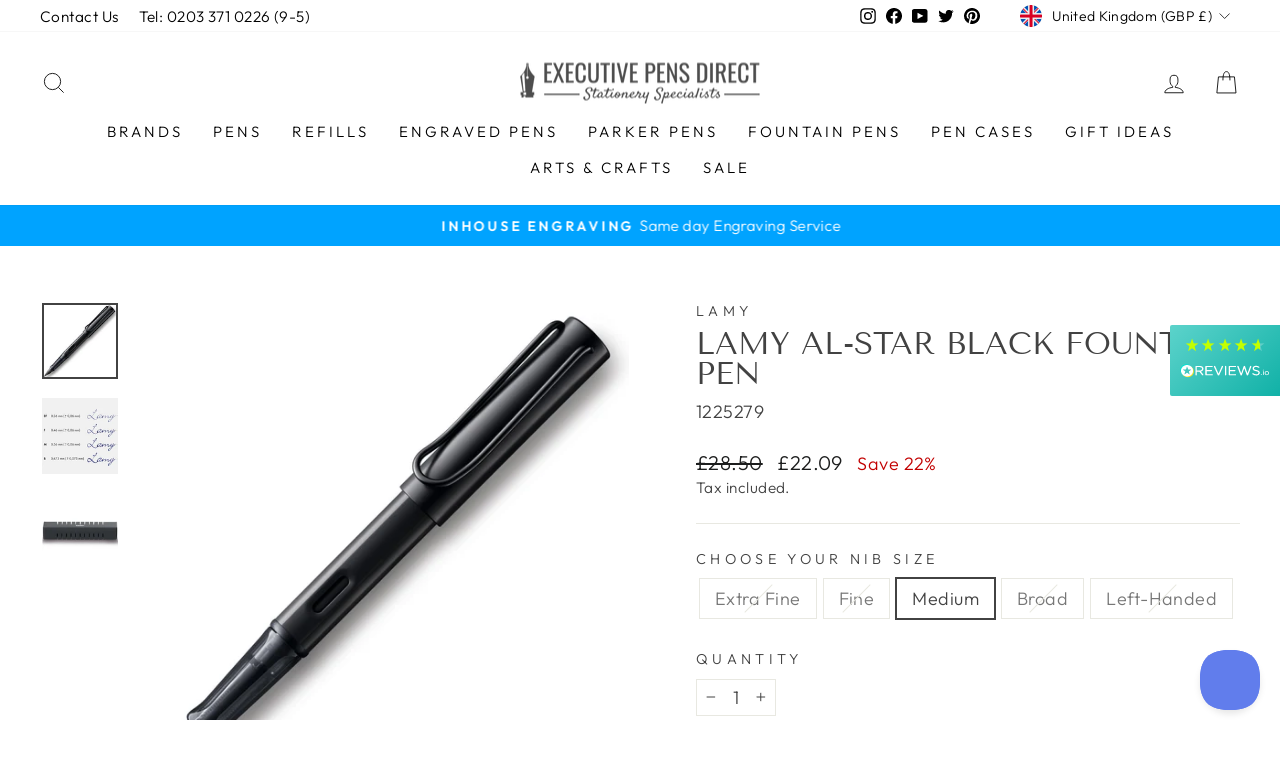

--- FILE ---
content_type: text/html; charset=utf-8
request_url: https://www.executivepensdirect.com/products/lamy-al-star-black-fountain-pen?view=spicegems-addon
body_size: 48016
content:
<!doctype html>
<html class="no-js" lang="en" dir="ltr">
<head>
  <!-- Google tag (gtag.js) --> <script async src="https://www.googletagmanager.com/gtag/js?id=AW-997226210"></script> <script> window.dataLayer = window.dataLayer || []; function gtag(){dataLayer.push(arguments);} gtag('js', new Date()); gtag('config', 'AW-997226210'); </script>
<!-- Preorder Panda Pixel start-->
<script async src='https://pre.bossapps.co/js/script?shop=exec-pens.myshopify.com'></script>
<!-- Preorder Panda Pixel ended-->
<meta name="google-site-verification" content="elfnOdkYlNQ-MoMZO1BzgNx05FdvR5oWjpdVNFozVcQ" />
  <meta charset="utf-8">
  <meta http-equiv="X-UA-Compatible" content="IE=edge,chrome=1">
  <meta name="viewport" content="width=device-width,initial-scale=1">
  <meta name="theme-color" content="#111111">
 
<link rel="canonical" href="https://www.executivepensdirect.com/products/lamy-al-star-black-fountain-pen" />
 
  <link rel="preconnect" href="https://cdn.shopify.com">
  <link rel="preconnect" href="https://fonts.shopifycdn.com">
  <link rel="dns-prefetch" href="https://productreviews.shopifycdn.com">
  <link rel="dns-prefetch" href="https://ajax.googleapis.com">
  <link rel="dns-prefetch" href="https://maps.googleapis.com">
  <link rel="dns-prefetch" href="https://maps.gstatic.com"><link rel="shortcut icon" href="//www.executivepensdirect.com/cdn/shop/files/favicon-32x32_32x32.png?v=1649838343" type="image/png" /><title>Lamy AL-Star Black Fountain Pen | Executive Pens Direct
</title>
<meta name="description" content="Made from feather-light aluminium and in a range of metallic shades, the Lamy AL-Star is a favourite of writers young and old. Check out this Black edition and other colours here."><meta property="og:site_name" content="Executive Pens Direct">
  <meta property="og:url" content="https://www.executivepensdirect.com/products/lamy-al-star-black-fountain-pen">
  <meta property="og:title" content="Lamy AL-Star Black Fountain Pen">
  <meta property="og:type" content="product">
  <meta property="og:description" content="Made from feather-light aluminium and in a range of metallic shades, the Lamy AL-Star is a favourite of writers young and old. Check out this Black edition and other colours here."><meta property="og:image" content="http://www.executivepensdirect.com/cdn/shop/products/alstar_black.jpg?v=1648725225">
    <meta property="og:image:secure_url" content="https://www.executivepensdirect.com/cdn/shop/products/alstar_black.jpg?v=1648725225">
    <meta property="og:image:width" content="1200">
    <meta property="og:image:height" content="1200"><meta name="twitter:site" content="@ExecPensDirect1">
  <meta name="twitter:card" content="summary_large_image">
  <meta name="twitter:title" content="Lamy AL-Star Black Fountain Pen">
  <meta name="twitter:description" content="Made from feather-light aluminium and in a range of metallic shades, the Lamy AL-Star is a favourite of writers young and old. Check out this Black edition and other colours here.">
<style data-shopify>@font-face {
  font-family: "Tenor Sans";
  font-weight: 400;
  font-style: normal;
  font-display: swap;
  src: url("//www.executivepensdirect.com/cdn/fonts/tenor_sans/tenorsans_n4.966071a72c28462a9256039d3e3dc5b0cf314f65.woff2") format("woff2"),
       url("//www.executivepensdirect.com/cdn/fonts/tenor_sans/tenorsans_n4.2282841d948f9649ba5c3cad6ea46df268141820.woff") format("woff");
}

  @font-face {
  font-family: Outfit;
  font-weight: 300;
  font-style: normal;
  font-display: swap;
  src: url("//www.executivepensdirect.com/cdn/fonts/outfit/outfit_n3.8c97ae4c4fac7c2ea467a6dc784857f4de7e0e37.woff2") format("woff2"),
       url("//www.executivepensdirect.com/cdn/fonts/outfit/outfit_n3.b50a189ccde91f9bceee88f207c18c09f0b62a7b.woff") format("woff");
}


  @font-face {
  font-family: Outfit;
  font-weight: 600;
  font-style: normal;
  font-display: swap;
  src: url("//www.executivepensdirect.com/cdn/fonts/outfit/outfit_n6.dfcbaa80187851df2e8384061616a8eaa1702fdc.woff2") format("woff2"),
       url("//www.executivepensdirect.com/cdn/fonts/outfit/outfit_n6.88384e9fc3e36038624caccb938f24ea8008a91d.woff") format("woff");
}

  
  
</style><link href="//www.executivepensdirect.com/cdn/shop/t/2/assets/theme.css?v=160049570277355845071764252705" rel="stylesheet" type="text/css" media="all" />
<style data-shopify>:root {
    --typeHeaderPrimary: "Tenor Sans";
    --typeHeaderFallback: sans-serif;
    --typeHeaderSize: 36px;
    --typeHeaderWeight: 400;
    --typeHeaderLineHeight: 1;
    --typeHeaderSpacing: 0.0em;

    --typeBasePrimary:Outfit;
    --typeBaseFallback:sans-serif;
    --typeBaseSize: 18px;
    --typeBaseWeight: 300;
    --typeBaseSpacing: 0.025em;
    --typeBaseLineHeight: 1.4;

    --typeCollectionTitle: 20px;

    --iconWeight: 2px;
    --iconLinecaps: miter;

    
      --buttonRadius: 0px;
    

    --colorGridOverlayOpacity: 0.08;
  }

  .placeholder-content {
    background-image: linear-gradient(100deg, #ffffff 40%, #f7f7f7 63%, #ffffff 79%);
  }</style><script>
    document.documentElement.className = document.documentElement.className.replace('no-js', 'js');

    window.theme = window.theme || {};
    theme.routes = {
      home: "/",
      cart: "/cart.js",
      cartPage: "/cart",
      cartAdd: "/cart/add.js",
      cartChange: "/cart/change.js",
      search: "/search"
    };
    theme.strings = {
      soldOut: "Back In Stock Soon",
      unavailable: "Unavailable",
      inStockLabel: "In stock, ready to ship",
      stockLabel: "Low stock - [count] items left",
      willNotShipUntil: "Ready to ship [date]",
      willBeInStockAfter: "Back in stock [date]",
      waitingForStock: "Inventory on the way",
      savePrice: "Save [saved_amount]",
      cartEmpty: "Your cart is currently empty.",
      cartTermsConfirmation: "You must agree with the terms and conditions of sales to check out",
      searchCollections: "Collections:",
      searchPages: "Pages:",
      searchArticles: "Articles:"
    };
    theme.settings = {
      dynamicVariantsEnable: true,
      cartType: "drawer",
      isCustomerTemplate: false,
      moneyFormat: "£{{amount}}",
      saveType: "percent",
      productImageSize: "natural",
      productImageCover: true,
      predictiveSearch: true,
      predictiveSearchType: "product,article,page,collection",
      quickView: false,
      themeName: 'Impulse',
      themeVersion: "5.5.1"
    };
  </script>

  <script>window.performance && window.performance.mark && window.performance.mark('shopify.content_for_header.start');</script><meta name="google-site-verification" content="VEWSOVdiQo26QBqaszp6N2icxam5jJzCczNhAMHo3Fc">
<meta id="shopify-digital-wallet" name="shopify-digital-wallet" content="/63596986616/digital_wallets/dialog">
<meta name="shopify-checkout-api-token" content="608fc5120a59e4c0c5a13fc92c4bba61">
<meta id="in-context-paypal-metadata" data-shop-id="63596986616" data-venmo-supported="false" data-environment="production" data-locale="en_US" data-paypal-v4="true" data-currency="GBP">
<link rel="alternate" hreflang="x-default" href="https://www.executivepensdirect.com/products/lamy-al-star-black-fountain-pen">
<link rel="alternate" hreflang="en-US" href="https://www.executivepensdirect.com/en-us/products/lamy-al-star-black-fountain-pen">
<link rel="alternate" type="application/json+oembed" href="https://www.executivepensdirect.com/products/lamy-al-star-black-fountain-pen.oembed">
<script async="async" src="/checkouts/internal/preloads.js?locale=en-GB"></script>
<link rel="preconnect" href="https://shop.app" crossorigin="anonymous">
<script async="async" src="https://shop.app/checkouts/internal/preloads.js?locale=en-GB&shop_id=63596986616" crossorigin="anonymous"></script>
<script id="apple-pay-shop-capabilities" type="application/json">{"shopId":63596986616,"countryCode":"GB","currencyCode":"GBP","merchantCapabilities":["supports3DS"],"merchantId":"gid:\/\/shopify\/Shop\/63596986616","merchantName":"Executive Pens Direct","requiredBillingContactFields":["postalAddress","email","phone"],"requiredShippingContactFields":["postalAddress","email","phone"],"shippingType":"shipping","supportedNetworks":["visa","maestro","masterCard","amex"],"total":{"type":"pending","label":"Executive Pens Direct","amount":"1.00"},"shopifyPaymentsEnabled":true,"supportsSubscriptions":true}</script>
<script id="shopify-features" type="application/json">{"accessToken":"608fc5120a59e4c0c5a13fc92c4bba61","betas":["rich-media-storefront-analytics"],"domain":"www.executivepensdirect.com","predictiveSearch":true,"shopId":63596986616,"locale":"en"}</script>
<script>var Shopify = Shopify || {};
Shopify.shop = "exec-pens.myshopify.com";
Shopify.locale = "en";
Shopify.currency = {"active":"GBP","rate":"1.0"};
Shopify.country = "GB";
Shopify.theme = {"name":"Impulse Live","id":131643998456,"schema_name":"Impulse","schema_version":"5.5.1","theme_store_id":857,"role":"main"};
Shopify.theme.handle = "null";
Shopify.theme.style = {"id":null,"handle":null};
Shopify.cdnHost = "www.executivepensdirect.com/cdn";
Shopify.routes = Shopify.routes || {};
Shopify.routes.root = "/";</script>
<script type="module">!function(o){(o.Shopify=o.Shopify||{}).modules=!0}(window);</script>
<script>!function(o){function n(){var o=[];function n(){o.push(Array.prototype.slice.apply(arguments))}return n.q=o,n}var t=o.Shopify=o.Shopify||{};t.loadFeatures=n(),t.autoloadFeatures=n()}(window);</script>
<script>
  window.ShopifyPay = window.ShopifyPay || {};
  window.ShopifyPay.apiHost = "shop.app\/pay";
  window.ShopifyPay.redirectState = null;
</script>
<script id="shop-js-analytics" type="application/json">{"pageType":"product"}</script>
<script defer="defer" async type="module" src="//www.executivepensdirect.com/cdn/shopifycloud/shop-js/modules/v2/client.init-shop-cart-sync_DGjqyID6.en.esm.js"></script>
<script defer="defer" async type="module" src="//www.executivepensdirect.com/cdn/shopifycloud/shop-js/modules/v2/chunk.common_CM5e3XYf.esm.js"></script>
<script type="module">
  await import("//www.executivepensdirect.com/cdn/shopifycloud/shop-js/modules/v2/client.init-shop-cart-sync_DGjqyID6.en.esm.js");
await import("//www.executivepensdirect.com/cdn/shopifycloud/shop-js/modules/v2/chunk.common_CM5e3XYf.esm.js");

  window.Shopify.SignInWithShop?.initShopCartSync?.({"fedCMEnabled":true,"windoidEnabled":true});

</script>
<script>
  window.Shopify = window.Shopify || {};
  if (!window.Shopify.featureAssets) window.Shopify.featureAssets = {};
  window.Shopify.featureAssets['shop-js'] = {"shop-cart-sync":["modules/v2/client.shop-cart-sync_DS_n0f7A.en.esm.js","modules/v2/chunk.common_CM5e3XYf.esm.js"],"shop-button":["modules/v2/client.shop-button_CNT-NO5k.en.esm.js","modules/v2/chunk.common_CM5e3XYf.esm.js"],"init-fed-cm":["modules/v2/client.init-fed-cm_iCBVkvTB.en.esm.js","modules/v2/chunk.common_CM5e3XYf.esm.js"],"shop-cash-offers":["modules/v2/client.shop-cash-offers_Bicqpat5.en.esm.js","modules/v2/chunk.common_CM5e3XYf.esm.js","modules/v2/chunk.modal_Dl937Oy4.esm.js"],"avatar":["modules/v2/client.avatar_BTnouDA3.en.esm.js"],"init-windoid":["modules/v2/client.init-windoid_BqfVjynn.en.esm.js","modules/v2/chunk.common_CM5e3XYf.esm.js"],"init-shop-email-lookup-coordinator":["modules/v2/client.init-shop-email-lookup-coordinator_CrkkCzDo.en.esm.js","modules/v2/chunk.common_CM5e3XYf.esm.js"],"shop-toast-manager":["modules/v2/client.shop-toast-manager_HMMtSVHE.en.esm.js","modules/v2/chunk.common_CM5e3XYf.esm.js"],"pay-button":["modules/v2/client.pay-button_B57g7222.en.esm.js","modules/v2/chunk.common_CM5e3XYf.esm.js"],"shop-login-button":["modules/v2/client.shop-login-button_CZKuy_To.en.esm.js","modules/v2/chunk.common_CM5e3XYf.esm.js","modules/v2/chunk.modal_Dl937Oy4.esm.js"],"init-shop-cart-sync":["modules/v2/client.init-shop-cart-sync_DGjqyID6.en.esm.js","modules/v2/chunk.common_CM5e3XYf.esm.js"],"init-customer-accounts":["modules/v2/client.init-customer-accounts_CxJ7KIEv.en.esm.js","modules/v2/client.shop-login-button_CZKuy_To.en.esm.js","modules/v2/chunk.common_CM5e3XYf.esm.js","modules/v2/chunk.modal_Dl937Oy4.esm.js"],"init-shop-for-new-customer-accounts":["modules/v2/client.init-shop-for-new-customer-accounts_BDK66bKM.en.esm.js","modules/v2/client.shop-login-button_CZKuy_To.en.esm.js","modules/v2/chunk.common_CM5e3XYf.esm.js","modules/v2/chunk.modal_Dl937Oy4.esm.js"],"lead-capture":["modules/v2/client.lead-capture_QF_QcTqn.en.esm.js","modules/v2/chunk.common_CM5e3XYf.esm.js","modules/v2/chunk.modal_Dl937Oy4.esm.js"],"shop-follow-button":["modules/v2/client.shop-follow-button_Cgw6zD7w.en.esm.js","modules/v2/chunk.common_CM5e3XYf.esm.js","modules/v2/chunk.modal_Dl937Oy4.esm.js"],"checkout-modal":["modules/v2/client.checkout-modal_r-P2WYUC.en.esm.js","modules/v2/chunk.common_CM5e3XYf.esm.js","modules/v2/chunk.modal_Dl937Oy4.esm.js"],"init-customer-accounts-sign-up":["modules/v2/client.init-customer-accounts-sign-up_fcc8iru1.en.esm.js","modules/v2/client.shop-login-button_CZKuy_To.en.esm.js","modules/v2/chunk.common_CM5e3XYf.esm.js","modules/v2/chunk.modal_Dl937Oy4.esm.js"],"shop-login":["modules/v2/client.shop-login_CJN-CB3q.en.esm.js","modules/v2/chunk.common_CM5e3XYf.esm.js","modules/v2/chunk.modal_Dl937Oy4.esm.js"],"payment-terms":["modules/v2/client.payment-terms_C8iL647G.en.esm.js","modules/v2/chunk.common_CM5e3XYf.esm.js","modules/v2/chunk.modal_Dl937Oy4.esm.js"]};
</script>
<script>(function() {
  var isLoaded = false;
  function asyncLoad() {
    if (isLoaded) return;
    isLoaded = true;
    var urls = ["https:\/\/gdprcdn.b-cdn.net\/js\/gdpr_cookie_consent.min.js?shop=exec-pens.myshopify.com","https:\/\/chimpstatic.com\/mcjs-connected\/js\/users\/f0df08cae115f798ac8210c5c\/bb1b52be26c4fea89f090493e.js?shop=exec-pens.myshopify.com"];
    for (var i = 0; i < urls.length; i++) {
      var s = document.createElement('script');
      s.type = 'text/javascript';
      s.async = true;
      s.src = urls[i];
      var x = document.getElementsByTagName('script')[0];
      x.parentNode.insertBefore(s, x);
    }
  };
  if(window.attachEvent) {
    window.attachEvent('onload', asyncLoad);
  } else {
    window.addEventListener('load', asyncLoad, false);
  }
})();</script>
<script id="__st">var __st={"a":63596986616,"offset":0,"reqid":"bcf75552-779d-4ac2-8b3d-b2f1fa4541e5-1765905965","pageurl":"www.executivepensdirect.com\/products\/lamy-al-star-black-fountain-pen?view=spicegems-addon","u":"d5e556a4c236","p":"product","rtyp":"product","rid":7643851817208};</script>
<script>window.ShopifyPaypalV4VisibilityTracking = true;</script>
<script id="captcha-bootstrap">!function(){'use strict';const t='contact',e='account',n='new_comment',o=[[t,t],['blogs',n],['comments',n],[t,'customer']],c=[[e,'customer_login'],[e,'guest_login'],[e,'recover_customer_password'],[e,'create_customer']],r=t=>t.map((([t,e])=>`form[action*='/${t}']:not([data-nocaptcha='true']) input[name='form_type'][value='${e}']`)).join(','),a=t=>()=>t?[...document.querySelectorAll(t)].map((t=>t.form)):[];function s(){const t=[...o],e=r(t);return a(e)}const i='password',u='form_key',d=['recaptcha-v3-token','g-recaptcha-response','h-captcha-response',i],f=()=>{try{return window.sessionStorage}catch{return}},m='__shopify_v',_=t=>t.elements[u];function p(t,e,n=!1){try{const o=window.sessionStorage,c=JSON.parse(o.getItem(e)),{data:r}=function(t){const{data:e,action:n}=t;return t[m]||n?{data:e,action:n}:{data:t,action:n}}(c);for(const[e,n]of Object.entries(r))t.elements[e]&&(t.elements[e].value=n);n&&o.removeItem(e)}catch(o){console.error('form repopulation failed',{error:o})}}const l='form_type',E='cptcha';function T(t){t.dataset[E]=!0}const w=window,h=w.document,L='Shopify',v='ce_forms',y='captcha';let A=!1;((t,e)=>{const n=(g='f06e6c50-85a8-45c8-87d0-21a2b65856fe',I='https://cdn.shopify.com/shopifycloud/storefront-forms-hcaptcha/ce_storefront_forms_captcha_hcaptcha.v1.5.2.iife.js',D={infoText:'Protected by hCaptcha',privacyText:'Privacy',termsText:'Terms'},(t,e,n)=>{const o=w[L][v],c=o.bindForm;if(c)return c(t,g,e,D).then(n);var r;o.q.push([[t,g,e,D],n]),r=I,A||(h.body.append(Object.assign(h.createElement('script'),{id:'captcha-provider',async:!0,src:r})),A=!0)});var g,I,D;w[L]=w[L]||{},w[L][v]=w[L][v]||{},w[L][v].q=[],w[L][y]=w[L][y]||{},w[L][y].protect=function(t,e){n(t,void 0,e),T(t)},Object.freeze(w[L][y]),function(t,e,n,w,h,L){const[v,y,A,g]=function(t,e,n){const i=e?o:[],u=t?c:[],d=[...i,...u],f=r(d),m=r(i),_=r(d.filter((([t,e])=>n.includes(e))));return[a(f),a(m),a(_),s()]}(w,h,L),I=t=>{const e=t.target;return e instanceof HTMLFormElement?e:e&&e.form},D=t=>v().includes(t);t.addEventListener('submit',(t=>{const e=I(t);if(!e)return;const n=D(e)&&!e.dataset.hcaptchaBound&&!e.dataset.recaptchaBound,o=_(e),c=g().includes(e)&&(!o||!o.value);(n||c)&&t.preventDefault(),c&&!n&&(function(t){try{if(!f())return;!function(t){const e=f();if(!e)return;const n=_(t);if(!n)return;const o=n.value;o&&e.removeItem(o)}(t);const e=Array.from(Array(32),(()=>Math.random().toString(36)[2])).join('');!function(t,e){_(t)||t.append(Object.assign(document.createElement('input'),{type:'hidden',name:u})),t.elements[u].value=e}(t,e),function(t,e){const n=f();if(!n)return;const o=[...t.querySelectorAll(`input[type='${i}']`)].map((({name:t})=>t)),c=[...d,...o],r={};for(const[a,s]of new FormData(t).entries())c.includes(a)||(r[a]=s);n.setItem(e,JSON.stringify({[m]:1,action:t.action,data:r}))}(t,e)}catch(e){console.error('failed to persist form',e)}}(e),e.submit())}));const S=(t,e)=>{t&&!t.dataset[E]&&(n(t,e.some((e=>e===t))),T(t))};for(const o of['focusin','change'])t.addEventListener(o,(t=>{const e=I(t);D(e)&&S(e,y())}));const B=e.get('form_key'),M=e.get(l),P=B&&M;t.addEventListener('DOMContentLoaded',(()=>{const t=y();if(P)for(const e of t)e.elements[l].value===M&&p(e,B);[...new Set([...A(),...v().filter((t=>'true'===t.dataset.shopifyCaptcha))])].forEach((e=>S(e,t)))}))}(h,new URLSearchParams(w.location.search),n,t,e,['guest_login'])})(!0,!0)}();</script>
<script integrity="sha256-52AcMU7V7pcBOXWImdc/TAGTFKeNjmkeM1Pvks/DTgc=" data-source-attribution="shopify.loadfeatures" defer="defer" src="//www.executivepensdirect.com/cdn/shopifycloud/storefront/assets/storefront/load_feature-81c60534.js" crossorigin="anonymous"></script>
<script crossorigin="anonymous" defer="defer" src="//www.executivepensdirect.com/cdn/shopifycloud/storefront/assets/shopify_pay/storefront-65b4c6d7.js?v=20250812"></script>
<script data-source-attribution="shopify.dynamic_checkout.dynamic.init">var Shopify=Shopify||{};Shopify.PaymentButton=Shopify.PaymentButton||{isStorefrontPortableWallets:!0,init:function(){window.Shopify.PaymentButton.init=function(){};var t=document.createElement("script");t.src="https://www.executivepensdirect.com/cdn/shopifycloud/portable-wallets/latest/portable-wallets.en.js",t.type="module",document.head.appendChild(t)}};
</script>
<script data-source-attribution="shopify.dynamic_checkout.buyer_consent">
  function portableWalletsHideBuyerConsent(e){var t=document.getElementById("shopify-buyer-consent"),n=document.getElementById("shopify-subscription-policy-button");t&&n&&(t.classList.add("hidden"),t.setAttribute("aria-hidden","true"),n.removeEventListener("click",e))}function portableWalletsShowBuyerConsent(e){var t=document.getElementById("shopify-buyer-consent"),n=document.getElementById("shopify-subscription-policy-button");t&&n&&(t.classList.remove("hidden"),t.removeAttribute("aria-hidden"),n.addEventListener("click",e))}window.Shopify?.PaymentButton&&(window.Shopify.PaymentButton.hideBuyerConsent=portableWalletsHideBuyerConsent,window.Shopify.PaymentButton.showBuyerConsent=portableWalletsShowBuyerConsent);
</script>
<script data-source-attribution="shopify.dynamic_checkout.cart.bootstrap">document.addEventListener("DOMContentLoaded",(function(){function t(){return document.querySelector("shopify-accelerated-checkout-cart, shopify-accelerated-checkout")}if(t())Shopify.PaymentButton.init();else{new MutationObserver((function(e,n){t()&&(Shopify.PaymentButton.init(),n.disconnect())})).observe(document.body,{childList:!0,subtree:!0})}}));
</script>
<link id="shopify-accelerated-checkout-styles" rel="stylesheet" media="screen" href="https://www.executivepensdirect.com/cdn/shopifycloud/portable-wallets/latest/accelerated-checkout-backwards-compat.css" crossorigin="anonymous">
<style id="shopify-accelerated-checkout-cart">
        #shopify-buyer-consent {
  margin-top: 1em;
  display: inline-block;
  width: 100%;
}

#shopify-buyer-consent.hidden {
  display: none;
}

#shopify-subscription-policy-button {
  background: none;
  border: none;
  padding: 0;
  text-decoration: underline;
  font-size: inherit;
  cursor: pointer;
}

#shopify-subscription-policy-button::before {
  box-shadow: none;
}

      </style>

<script>window.performance && window.performance.mark && window.performance.mark('shopify.content_for_header.end');</script>
<script src="//www.executivepensdirect.com/cdn/shop/t/2/assets/vendor-scripts-v11.js" defer="defer"></script><link rel="stylesheet" href="//www.executivepensdirect.com/cdn/shop/t/2/assets/country-flags.css"><script src="//www.executivepensdirect.com/cdn/shop/t/2/assets/theme.js?v=46958079265249444391661546694" defer="defer"></script><!-- BEGIN app block: shopify://apps/epa-easy-product-addons/blocks/speedup_link/0099190e-a0cb-49e7-8d26-026c9d26f337 --><!-- BEGIN app snippet: sg_product -->

<script>
  window["sg_addon_master_id"]="7643851817208";
  window["sgAddonCollectionMetaAddons"]=  "" 
  
      var isSgAddonRequest = {"addons":[{"handle":"lamy-t10-fountain-pen-ink-cartridges","priority":1,"text_field":0},{"handle":"lamy-t52-bottled-inks-50ml","priority":2,"text_field":0},{"handle":"lamy-t53-crystal-bottled-inks-30ml","priority":3,"text_field":0},{"handle":"lamy-z50-black-nibs","priority":4,"text_field":0},{"handle":"lamy-z50-polished-steel-nibs","priority":5,"text_field":0},{"handle":"lamy-z28-converter","priority":6,"text_field":0},{"handle":"lamy-a201-grained-leather-1-pen-case","priority":7,"text_field":0},{"handle":"lamy-b2-a6-hardcover-notebooks","priority":8,"text_field":0}],"mt_addon_hash":"0GdoV4jZcX"};
      var sgAddon_master_json = {"id":7643851817208,"title":"Lamy AL-Star Black Fountain Pen","handle":"lamy-al-star-black-fountain-pen","description":"\u003cp\u003eRobust, durable yet extraordinarily light, the Lamy AL-Star collection encapsulates modern design with its stylish colours and finishes. The transparent grip section also allows a look into the inner workings of the ink feed. This Lamy AL-Star Black Fountain Pen has a matte black metallic anodised finish.\u003c\/p\u003e\u003cp\u003e\u003c\/p\u003e\u003cul\u003e\n\u003cli\u003eWrites with \u003cfont color=\"#0000FF\"\u003eblue ink\u003c\/font\u003e\n\u003c\/li\u003e\n\u003cli\u003eMade from aluminium with a matte black metallic anodised finish\u003c\/li\u003e\n\u003cli\u003eHandy metal pocket-clip\u003c\/li\u003e\n\u003cli\u003eErgonomic plastic grip\u003c\/li\u003e\n\u003cli\u003eRefill with Lamy T10 ink cartridges or Lamy Z28 converter to use bottled ink\u003c\/li\u003e\n\u003c\/ul\u003e","published_at":"2022-03-31T12:13:38+01:00","created_at":"2022-03-31T12:13:38+01:00","vendor":"Lamy","type":"Fountain Pen","tags":["Category_Engraved Pens","Category_Fountain Pens","Category_Lamy AL-Star","Category_Lamy Fountain Pens","Category_Lamy Pens","HideCategory_Engraved Pens 28 Characters"],"price":2209,"price_min":2209,"price_max":2745,"available":true,"price_varies":true,"compare_at_price":2850,"compare_at_price_min":2850,"compare_at_price_max":2850,"compare_at_price_varies":false,"variants":[{"id":42645851603192,"title":"Extra Fine","option1":"Extra Fine","option2":null,"option3":null,"sku":"1225277","requires_shipping":true,"taxable":true,"featured_image":null,"available":false,"name":"Lamy AL-Star Black Fountain Pen - Extra Fine","public_title":"Extra Fine","options":["Extra Fine"],"price":2745,"weight":100,"compare_at_price":2850,"inventory_management":"shopify","barcode":"4014519729303","requires_selling_plan":false,"selling_plan_allocations":[]},{"id":42645851734264,"title":"Fine","option1":"Fine","option2":null,"option3":null,"sku":"1225278","requires_shipping":true,"taxable":true,"featured_image":null,"available":false,"name":"Lamy AL-Star Black Fountain Pen - Fine","public_title":"Fine","options":["Fine"],"price":2745,"weight":100,"compare_at_price":2850,"inventory_management":"shopify","barcode":"4014519252788","requires_selling_plan":false,"selling_plan_allocations":[]},{"id":42645851668728,"title":"Medium","option1":"Medium","option2":null,"option3":null,"sku":"1225279","requires_shipping":true,"taxable":true,"featured_image":null,"available":true,"name":"Lamy AL-Star Black Fountain Pen - Medium","public_title":"Medium","options":["Medium"],"price":2209,"weight":100,"compare_at_price":2850,"inventory_management":"shopify","barcode":"4014519252795","requires_selling_plan":false,"selling_plan_allocations":[]},{"id":42645851635960,"title":"Broad","option1":"Broad","option2":null,"option3":null,"sku":"1228049","requires_shipping":true,"taxable":true,"featured_image":null,"available":false,"name":"Lamy AL-Star Black Fountain Pen - Broad","public_title":"Broad","options":["Broad"],"price":2745,"weight":100,"compare_at_price":2850,"inventory_management":"shopify","barcode":"4014519631750","requires_selling_plan":false,"selling_plan_allocations":[]},{"id":42645851767032,"title":"Left-Handed","option1":"Left-Handed","option2":null,"option3":null,"sku":"1228050","requires_shipping":true,"taxable":true,"featured_image":null,"available":false,"name":"Lamy AL-Star Black Fountain Pen - Left-Handed","public_title":"Left-Handed","options":["Left-Handed"],"price":2745,"weight":100,"compare_at_price":2850,"inventory_management":"shopify","barcode":"4014519631767","requires_selling_plan":false,"selling_plan_allocations":[]}],"images":["\/\/www.executivepensdirect.com\/cdn\/shop\/products\/alstar_black.jpg?v=1648725225","\/\/www.executivepensdirect.com\/cdn\/shop\/products\/lamy_nibs_bixsrui1jonfyiii.jpg?v=1648725225","\/\/www.executivepensdirect.com\/cdn\/shop\/products\/v60_box_ww259idzqzcb5qsj.jpg?v=1648725225"],"featured_image":"\/\/www.executivepensdirect.com\/cdn\/shop\/products\/alstar_black.jpg?v=1648725225","options":["Choose Your Nib Size"],"media":[{"alt":null,"id":29612483051768,"position":1,"preview_image":{"aspect_ratio":1.0,"height":1200,"width":1200,"src":"\/\/www.executivepensdirect.com\/cdn\/shop\/products\/alstar_black.jpg?v=1648725225"},"aspect_ratio":1.0,"height":1200,"media_type":"image","src":"\/\/www.executivepensdirect.com\/cdn\/shop\/products\/alstar_black.jpg?v=1648725225","width":1200},{"alt":null,"id":29612483084536,"position":2,"preview_image":{"aspect_ratio":1.0,"height":1000,"width":1000,"src":"\/\/www.executivepensdirect.com\/cdn\/shop\/products\/lamy_nibs_bixsrui1jonfyiii.jpg?v=1648725225"},"aspect_ratio":1.0,"height":1000,"media_type":"image","src":"\/\/www.executivepensdirect.com\/cdn\/shop\/products\/lamy_nibs_bixsrui1jonfyiii.jpg?v=1648725225","width":1000},{"alt":null,"id":29612483117304,"position":3,"preview_image":{"aspect_ratio":1.0,"height":1200,"width":1200,"src":"\/\/www.executivepensdirect.com\/cdn\/shop\/products\/v60_box_ww259idzqzcb5qsj.jpg?v=1648725225"},"aspect_ratio":1.0,"height":1200,"media_type":"image","src":"\/\/www.executivepensdirect.com\/cdn\/shop\/products\/v60_box_ww259idzqzcb5qsj.jpg?v=1648725225","width":1200}],"requires_selling_plan":false,"selling_plan_groups":[],"content":"\u003cp\u003eRobust, durable yet extraordinarily light, the Lamy AL-Star collection encapsulates modern design with its stylish colours and finishes. The transparent grip section also allows a look into the inner workings of the ink feed. This Lamy AL-Star Black Fountain Pen has a matte black metallic anodised finish.\u003c\/p\u003e\u003cp\u003e\u003c\/p\u003e\u003cul\u003e\n\u003cli\u003eWrites with \u003cfont color=\"#0000FF\"\u003eblue ink\u003c\/font\u003e\n\u003c\/li\u003e\n\u003cli\u003eMade from aluminium with a matte black metallic anodised finish\u003c\/li\u003e\n\u003cli\u003eHandy metal pocket-clip\u003c\/li\u003e\n\u003cli\u003eErgonomic plastic grip\u003c\/li\u003e\n\u003cli\u003eRefill with Lamy T10 ink cartridges or Lamy Z28 converter to use bottled ink\u003c\/li\u003e\n\u003c\/ul\u003e"};
  
</script>

<!-- END app snippet -->

  <script>
    window["sg_addons_coll_ids"] = {
      ids:"393303589112,393388654840,393399009528"
    };
    window["items_with_ids"] = false || {}
  </script>


<!-- BEGIN app snippet: sg-globals -->
<script type="text/javascript">
  (function(){
    const convertLang = (locale) => {
      let t = locale.toUpperCase();
      return "PT-BR" === t || "PT-PT" === t || "ZH-CN" === t || "ZH-TW" === t ? t.replace("-", "_") : t.match(/^[a-zA-Z]{2}-[a-zA-Z]{2}$/) ? t.substring(0, 2) : t
    }

    const sg_addon_setGlobalVariables = () => {
      try{
        let locale = "en";
        window["sg_addon_currentLanguage"] = convertLang(locale);
        window["sg_addon_defaultLanguage"] ="en";
        window["sg_addon_defaultRootUrl"] ="/";
        window["sg_addon_currentRootUrl"] ="/";
        window["sg_addon_shopLocales"] = sgAddonGetAllLocales();
      }catch(err){
        console.log("Language Config:- ",err);
      }
    }

    const sgAddonGetAllLocales = () => {
      let shopLocales = {};
      try{shopLocales["en"] = {
            endonymName : "English",
            isoCode : "en",
            name : "English",
            primary : true,
            rootUrl : "\/"
          };}catch(err){
        console.log("getAllLocales Config:- ",err);
      }
      return shopLocales;
    }

    sg_addon_setGlobalVariables();
    
    window["sg_addon_sfApiVersion"]='2025-04';
    window["sgAddon_moneyFormats"] = {
      "money": "£{{amount}}",
      "moneyCurrency": "£{{amount}} GBP"
    };
    window["sg_addon_groupsData"] = {"sg_addon_group_1":{"addons":[{"handle":"single-parker-medium-quinkflow-ballpoint-pen-refill-black","priority":1,"text_field":0},{"handle":"single-parker-medium-quinkflow-ballpoint-pen-refill-blue","priority":2,"text_field":0},{"handle":"single-parker-fine-quinkflow-ballpoint-pen-refill-black","priority":3,"text_field":0},{"handle":"single-parker-fine-quinkflow-ballpoint-pen-refill-blue","priority":4,"text_field":0},{"handle":"parker-quink-ink-ballpoint-gel-pen-refills-pack-of-6","priority":5,"text_field":0}],"group_id":1,"name":"Parker Ballpoint Refills","title":"Why Not Add a Refill?"}};
    try {
      let customSGAddonMeta = {};
      if (customSGAddonMeta.sg_addon_custom_js) {
        Function(customSGAddonMeta.sg_addon_custom_js)();
      }
    } catch (error) {
      console.warn("Error In SG Addon Custom Code", error);
    }
  })();
</script>
<!-- END app snippet -->
<!-- BEGIN app snippet: sg_speedup -->


<script>
  try{
    window["sgAddon_all_translated"] = {}
    window["sg_addon_settings_config"] =  {"host":"https://spa.spicegems.com","shopName":"exec-pens.myshopify.com","hasSetting":1,"sgCookieHash":"3BmAxDznyT","hasMaster":1,"handleId":{"mastersToReq":[],"collectionsToReq":"[]","hasProMaster":true,"hasCollMaster":false},"settings":{"is_active":"1","max_addons":"7","quick_view":"0","quick_view_desc":"0","ajax_cart":"0","bro_stack":"0","quantity_selector":"1","image_viewer":"1","addons_heading":"Why Not Add:","cart_heading":"Cart Addons Box","addaddon_cart":"ADD ADDON","variant":"Variant","quantity":"Quantity","view_full_details":"View full details","less_details":"Less details...","add_to_cart":"ADD TO CART","message":"Product added to cart.","custom_css":"no","sold_pro":"1","image_link":"0","compare_at":"0","unlink_title":"1","image_click_checkbox":"1","cart_max_addons":"5","cart_quantity_selector":"1","cart_sold_pro":"0","cart_image_link":"0","compare_at_cart":"0","sg_currency":"spice_currency_2","qv_label":"Quick View","sold_out":"Sold Out","qv_sold_out":"SOLD OUT","way_to_prevent":"none","soldout_master":"1","cart_qv":"0","cartqv_desc":"0","plusminus_qty":"1","plusminus_cart":"0","line_prop":"0","label_show":"1","label_text":"Additional Info","addon_mandatory":"0","mandatory_text":"Please select at least one addon!","line_placeholder":"Text Message","sell_master":"0","atc_btn_selector":"no","theme_data":"","applied_discount":"0","is_discount":"0","layout":{"name":"layout-03","isBundle":false},"group_layout":"layout-01","product_snippet":"1","cart_snippet":"1","product_form_selector":"no","atc_product_selector":"no","cart_form_selector":"no","checkout_btn_selector":"no","subtotal":"0","subtotal_label":"SubTotal","subtotal_position":"beforebegin","jQVersion":"1","collection_discount":"0","inventoryOnProduct":"0","inventoryOnCart":"0","inStock":"0","lowStock":"0","inStockLabel":"<span>[inventory_qty] In Stock</span>","lowStockLabel":"<span>only [inventory_qty] Left</span>","thresholdQty":"5","bl_atc_label":"ADD TO CART","bl_unselect_label":"PLEASE SELECT AT LEAST ONE ADDON","bl_master_label":"THIS ITEM","bl_heading":"Frequently Bought Together","addon_slider":"0","individual_atc":"0","individual_atc_label":"ADD ADDON","search_active":"1","liquid_install":"0","limit_pro_data":"319","limit_coll_data":"8","mt_addon_hash":"0GdoV4jZcX","stop_undefined":"1","money_format":"£{{amount}} GBP","admin_discount":"1"},"allow_asset_script":false} ;
    window["sgAddon_translated_locale"] =  "" ;
    window["sg_addon_all_group_translations"] = {};
    window["sgAddon_group_translated_locale"] =  "" ;
  } catch(error){
    console.warn("Error in getting settings or translate", error);
  }
</script>



<!-- ADDONS SCRIPT FROM SPEEDUP CDN -->
	<script type="text/javascript" src='https://cdnbspa.spicegems.com/js/serve/shop/exec-pens.myshopify.com/index_7c0cca8a929451768036360483aeb8ef7e93904a.js?v=infytonow816&shop=exec-pens.myshopify.com' type="text/javascript" async></script>

<!-- END app snippet -->



<!-- END app block --><!-- BEGIN app block: shopify://apps/zepto-product-personalizer/blocks/product_personalizer_main/7411210d-7b32-4c09-9455-e129e3be4729 --><!-- BEGIN app snippet: product-personalizer -->



  
 
 


<style>.pplr_add_to_cart{display:none !important;}</style><div id="pplr-7643851817208" data-id="7643851817208" class="product-personalizer" data-handle="lamy-al-star-black-fountain-pen"></div>
  
<script type='text/javascript'>
  window.pplr_variant_product = [];
  
  
  
  
  window.pplr_inv_product = [7643779793144,7643941241080,7643941404920];
   
  if (typeof product_personalizer == 'undefined') {
  var product_personalizer = {"cstmfy_req":"1"};
  }
  if (typeof pplr_product == 'undefined') {
    var pplr_product = {"id":7643851817208,"title":"Lamy AL-Star Black Fountain Pen","handle":"lamy-al-star-black-fountain-pen","description":"\u003cp\u003eRobust, durable yet extraordinarily light, the Lamy AL-Star collection encapsulates modern design with its stylish colours and finishes. The transparent grip section also allows a look into the inner workings of the ink feed. This Lamy AL-Star Black Fountain Pen has a matte black metallic anodised finish.\u003c\/p\u003e\u003cp\u003e\u003c\/p\u003e\u003cul\u003e\n\u003cli\u003eWrites with \u003cfont color=\"#0000FF\"\u003eblue ink\u003c\/font\u003e\n\u003c\/li\u003e\n\u003cli\u003eMade from aluminium with a matte black metallic anodised finish\u003c\/li\u003e\n\u003cli\u003eHandy metal pocket-clip\u003c\/li\u003e\n\u003cli\u003eErgonomic plastic grip\u003c\/li\u003e\n\u003cli\u003eRefill with Lamy T10 ink cartridges or Lamy Z28 converter to use bottled ink\u003c\/li\u003e\n\u003c\/ul\u003e","published_at":"2022-03-31T12:13:38+01:00","created_at":"2022-03-31T12:13:38+01:00","vendor":"Lamy","type":"Fountain Pen","tags":["Category_Engraved Pens","Category_Fountain Pens","Category_Lamy AL-Star","Category_Lamy Fountain Pens","Category_Lamy Pens","HideCategory_Engraved Pens 28 Characters"],"price":2209,"price_min":2209,"price_max":2745,"available":true,"price_varies":true,"compare_at_price":2850,"compare_at_price_min":2850,"compare_at_price_max":2850,"compare_at_price_varies":false,"variants":[{"id":42645851603192,"title":"Extra Fine","option1":"Extra Fine","option2":null,"option3":null,"sku":"1225277","requires_shipping":true,"taxable":true,"featured_image":null,"available":false,"name":"Lamy AL-Star Black Fountain Pen - Extra Fine","public_title":"Extra Fine","options":["Extra Fine"],"price":2745,"weight":100,"compare_at_price":2850,"inventory_management":"shopify","barcode":"4014519729303","requires_selling_plan":false,"selling_plan_allocations":[]},{"id":42645851734264,"title":"Fine","option1":"Fine","option2":null,"option3":null,"sku":"1225278","requires_shipping":true,"taxable":true,"featured_image":null,"available":false,"name":"Lamy AL-Star Black Fountain Pen - Fine","public_title":"Fine","options":["Fine"],"price":2745,"weight":100,"compare_at_price":2850,"inventory_management":"shopify","barcode":"4014519252788","requires_selling_plan":false,"selling_plan_allocations":[]},{"id":42645851668728,"title":"Medium","option1":"Medium","option2":null,"option3":null,"sku":"1225279","requires_shipping":true,"taxable":true,"featured_image":null,"available":true,"name":"Lamy AL-Star Black Fountain Pen - Medium","public_title":"Medium","options":["Medium"],"price":2209,"weight":100,"compare_at_price":2850,"inventory_management":"shopify","barcode":"4014519252795","requires_selling_plan":false,"selling_plan_allocations":[]},{"id":42645851635960,"title":"Broad","option1":"Broad","option2":null,"option3":null,"sku":"1228049","requires_shipping":true,"taxable":true,"featured_image":null,"available":false,"name":"Lamy AL-Star Black Fountain Pen - Broad","public_title":"Broad","options":["Broad"],"price":2745,"weight":100,"compare_at_price":2850,"inventory_management":"shopify","barcode":"4014519631750","requires_selling_plan":false,"selling_plan_allocations":[]},{"id":42645851767032,"title":"Left-Handed","option1":"Left-Handed","option2":null,"option3":null,"sku":"1228050","requires_shipping":true,"taxable":true,"featured_image":null,"available":false,"name":"Lamy AL-Star Black Fountain Pen - Left-Handed","public_title":"Left-Handed","options":["Left-Handed"],"price":2745,"weight":100,"compare_at_price":2850,"inventory_management":"shopify","barcode":"4014519631767","requires_selling_plan":false,"selling_plan_allocations":[]}],"images":["\/\/www.executivepensdirect.com\/cdn\/shop\/products\/alstar_black.jpg?v=1648725225","\/\/www.executivepensdirect.com\/cdn\/shop\/products\/lamy_nibs_bixsrui1jonfyiii.jpg?v=1648725225","\/\/www.executivepensdirect.com\/cdn\/shop\/products\/v60_box_ww259idzqzcb5qsj.jpg?v=1648725225"],"featured_image":"\/\/www.executivepensdirect.com\/cdn\/shop\/products\/alstar_black.jpg?v=1648725225","options":["Choose Your Nib Size"],"media":[{"alt":null,"id":29612483051768,"position":1,"preview_image":{"aspect_ratio":1.0,"height":1200,"width":1200,"src":"\/\/www.executivepensdirect.com\/cdn\/shop\/products\/alstar_black.jpg?v=1648725225"},"aspect_ratio":1.0,"height":1200,"media_type":"image","src":"\/\/www.executivepensdirect.com\/cdn\/shop\/products\/alstar_black.jpg?v=1648725225","width":1200},{"alt":null,"id":29612483084536,"position":2,"preview_image":{"aspect_ratio":1.0,"height":1000,"width":1000,"src":"\/\/www.executivepensdirect.com\/cdn\/shop\/products\/lamy_nibs_bixsrui1jonfyiii.jpg?v=1648725225"},"aspect_ratio":1.0,"height":1000,"media_type":"image","src":"\/\/www.executivepensdirect.com\/cdn\/shop\/products\/lamy_nibs_bixsrui1jonfyiii.jpg?v=1648725225","width":1000},{"alt":null,"id":29612483117304,"position":3,"preview_image":{"aspect_ratio":1.0,"height":1200,"width":1200,"src":"\/\/www.executivepensdirect.com\/cdn\/shop\/products\/v60_box_ww259idzqzcb5qsj.jpg?v=1648725225"},"aspect_ratio":1.0,"height":1200,"media_type":"image","src":"\/\/www.executivepensdirect.com\/cdn\/shop\/products\/v60_box_ww259idzqzcb5qsj.jpg?v=1648725225","width":1200}],"requires_selling_plan":false,"selling_plan_groups":[],"content":"\u003cp\u003eRobust, durable yet extraordinarily light, the Lamy AL-Star collection encapsulates modern design with its stylish colours and finishes. The transparent grip section also allows a look into the inner workings of the ink feed. This Lamy AL-Star Black Fountain Pen has a matte black metallic anodised finish.\u003c\/p\u003e\u003cp\u003e\u003c\/p\u003e\u003cul\u003e\n\u003cli\u003eWrites with \u003cfont color=\"#0000FF\"\u003eblue ink\u003c\/font\u003e\n\u003c\/li\u003e\n\u003cli\u003eMade from aluminium with a matte black metallic anodised finish\u003c\/li\u003e\n\u003cli\u003eHandy metal pocket-clip\u003c\/li\u003e\n\u003cli\u003eErgonomic plastic grip\u003c\/li\u003e\n\u003cli\u003eRefill with Lamy T10 ink cartridges or Lamy Z28 converter to use bottled ink\u003c\/li\u003e\n\u003c\/ul\u003e"};
  }
  if (typeof pplr_shop_currency == 'undefined') {
  var pplr_shop_currency = "GBP";
  }
  if (typeof pplr_enabled_currencies_size == 'undefined') {
    var pplr_enabled_currencies_size = 3;
  }
  if (typeof pplr_money_formate == 'undefined') {
  var pplr_money_formate = "£{{amount}}";
  }
  if (typeof pplr_script_loaded == "undefined") {
    var pplr_script_loaded = true;
    var loadScript_p = function(url, callback) {
    var script = document.createElement("script")
    script.type = "text/javascript";
    script.setAttribute("defer", "defer");
    if (script.readyState) {
      script.onreadystatechange = function() {
        if (script.readyState == "loaded" ||
            script.readyState == "complete") {
          script.onreadystatechange = null;
          callback();
        }
      };
    } else {
      script.onload = function() {
        callback();
      };
    }
    script.src = url;
    document.getElementsByTagName("head")[0].appendChild(script);
  };
  if(product_personalizer['cstmfy_req']>0){
      loadScript_p('//cdn-zeptoapps.com/product-personalizer/canvas-script.php?shop=exec-pens.myshopify.com&prid=7643851817208&kkr=tomato', function() {})
    }
  }
</script>

<!-- END app snippet -->
<!-- BEGIN app snippet: zepto_common --><script>
var pplr_cart = {"note":null,"attributes":{},"original_total_price":0,"total_price":0,"total_discount":0,"total_weight":0.0,"item_count":0,"items":[],"requires_shipping":false,"currency":"GBP","items_subtotal_price":0,"cart_level_discount_applications":[],"checkout_charge_amount":0};
var pplr_shop_currency = "GBP";
var pplr_enabled_currencies_size = 3;
var pplr_money_formate = "£{{amount}}";
var pplr_manual_theme_selector=["CartCount span","tr:has([name*=updates])","tr img:first",".cart__item-title",".cart__item--price",".cart__price",".pplr_item_remove",".ajaxcart__qty , .PageContent , #CartContainer , .cart-summary-item__quantity , .mini-cart-items , .cart__cell--quantity , #mainContent , .cart-drawer__content , .cart__table tbody",".header__cart-price-bubble span[data-cart-price-bubble] , .cart-drawer__subtotal-value , .cart-drawer__subtotal-number , .ajaxcart__subtotal .grid .grid__item.one-third.text-right , .ajaxcart__subtotal , .cart__footer__value[data-cart-final] , .text-right.price.price--amount .price ,  .cart__item-sub div[data-subtotal] , .cart-cost .money , .cart__subtotal .money , .amount .theme-money , .cart_tot_price .transcy-money , .cart__total__money , .cart-subtotal__price , .cart__subtotal , .cart__subtotal-price .wcp-original-cart-total , #CartCost","form[action*=cart] [name=checkout]","Click To View Image","0","Discount Code {{ code }} is invalid","Discount code","Apply",".SomeClass","Subtotal","Shipping","EST. TOTAL"];
</script>
<script defer src="//cdn-zeptoapps.com/product-personalizer/pplr_common.js?v=16" ></script><!-- END app snippet -->

<!-- END app block --><script src="https://cdn.shopify.com/extensions/a424d896-690a-47f2-a3ae-a82565eec47e/preorder-now-wolf-5/assets/preorde_panda.js" type="text/javascript" defer="defer"></script>
<link href="https://monorail-edge.shopifysvc.com" rel="dns-prefetch">
<script>(function(){if ("sendBeacon" in navigator && "performance" in window) {try {var session_token_from_headers = performance.getEntriesByType('navigation')[0].serverTiming.find(x => x.name == '_s').description;} catch {var session_token_from_headers = undefined;}var session_cookie_matches = document.cookie.match(/_shopify_s=([^;]*)/);var session_token_from_cookie = session_cookie_matches && session_cookie_matches.length === 2 ? session_cookie_matches[1] : "";var session_token = session_token_from_headers || session_token_from_cookie || "";function handle_abandonment_event(e) {var entries = performance.getEntries().filter(function(entry) {return /monorail-edge.shopifysvc.com/.test(entry.name);});if (!window.abandonment_tracked && entries.length === 0) {window.abandonment_tracked = true;var currentMs = Date.now();var navigation_start = performance.timing.navigationStart;var payload = {shop_id: 63596986616,url: window.location.href,navigation_start,duration: currentMs - navigation_start,session_token,page_type: "product"};window.navigator.sendBeacon("https://monorail-edge.shopifysvc.com/v1/produce", JSON.stringify({schema_id: "online_store_buyer_site_abandonment/1.1",payload: payload,metadata: {event_created_at_ms: currentMs,event_sent_at_ms: currentMs}}));}}window.addEventListener('pagehide', handle_abandonment_event);}}());</script>
<script id="web-pixels-manager-setup">(function e(e,d,r,n,o){if(void 0===o&&(o={}),!Boolean(null===(a=null===(i=window.Shopify)||void 0===i?void 0:i.analytics)||void 0===a?void 0:a.replayQueue)){var i,a;window.Shopify=window.Shopify||{};var t=window.Shopify;t.analytics=t.analytics||{};var s=t.analytics;s.replayQueue=[],s.publish=function(e,d,r){return s.replayQueue.push([e,d,r]),!0};try{self.performance.mark("wpm:start")}catch(e){}var l=function(){var e={modern:/Edge?\/(1{2}[4-9]|1[2-9]\d|[2-9]\d{2}|\d{4,})\.\d+(\.\d+|)|Firefox\/(1{2}[4-9]|1[2-9]\d|[2-9]\d{2}|\d{4,})\.\d+(\.\d+|)|Chrom(ium|e)\/(9{2}|\d{3,})\.\d+(\.\d+|)|(Maci|X1{2}).+ Version\/(15\.\d+|(1[6-9]|[2-9]\d|\d{3,})\.\d+)([,.]\d+|)( \(\w+\)|)( Mobile\/\w+|) Safari\/|Chrome.+OPR\/(9{2}|\d{3,})\.\d+\.\d+|(CPU[ +]OS|iPhone[ +]OS|CPU[ +]iPhone|CPU IPhone OS|CPU iPad OS)[ +]+(15[._]\d+|(1[6-9]|[2-9]\d|\d{3,})[._]\d+)([._]\d+|)|Android:?[ /-](13[3-9]|1[4-9]\d|[2-9]\d{2}|\d{4,})(\.\d+|)(\.\d+|)|Android.+Firefox\/(13[5-9]|1[4-9]\d|[2-9]\d{2}|\d{4,})\.\d+(\.\d+|)|Android.+Chrom(ium|e)\/(13[3-9]|1[4-9]\d|[2-9]\d{2}|\d{4,})\.\d+(\.\d+|)|SamsungBrowser\/([2-9]\d|\d{3,})\.\d+/,legacy:/Edge?\/(1[6-9]|[2-9]\d|\d{3,})\.\d+(\.\d+|)|Firefox\/(5[4-9]|[6-9]\d|\d{3,})\.\d+(\.\d+|)|Chrom(ium|e)\/(5[1-9]|[6-9]\d|\d{3,})\.\d+(\.\d+|)([\d.]+$|.*Safari\/(?![\d.]+ Edge\/[\d.]+$))|(Maci|X1{2}).+ Version\/(10\.\d+|(1[1-9]|[2-9]\d|\d{3,})\.\d+)([,.]\d+|)( \(\w+\)|)( Mobile\/\w+|) Safari\/|Chrome.+OPR\/(3[89]|[4-9]\d|\d{3,})\.\d+\.\d+|(CPU[ +]OS|iPhone[ +]OS|CPU[ +]iPhone|CPU IPhone OS|CPU iPad OS)[ +]+(10[._]\d+|(1[1-9]|[2-9]\d|\d{3,})[._]\d+)([._]\d+|)|Android:?[ /-](13[3-9]|1[4-9]\d|[2-9]\d{2}|\d{4,})(\.\d+|)(\.\d+|)|Mobile Safari.+OPR\/([89]\d|\d{3,})\.\d+\.\d+|Android.+Firefox\/(13[5-9]|1[4-9]\d|[2-9]\d{2}|\d{4,})\.\d+(\.\d+|)|Android.+Chrom(ium|e)\/(13[3-9]|1[4-9]\d|[2-9]\d{2}|\d{4,})\.\d+(\.\d+|)|Android.+(UC? ?Browser|UCWEB|U3)[ /]?(15\.([5-9]|\d{2,})|(1[6-9]|[2-9]\d|\d{3,})\.\d+)\.\d+|SamsungBrowser\/(5\.\d+|([6-9]|\d{2,})\.\d+)|Android.+MQ{2}Browser\/(14(\.(9|\d{2,})|)|(1[5-9]|[2-9]\d|\d{3,})(\.\d+|))(\.\d+|)|K[Aa][Ii]OS\/(3\.\d+|([4-9]|\d{2,})\.\d+)(\.\d+|)/},d=e.modern,r=e.legacy,n=navigator.userAgent;return n.match(d)?"modern":n.match(r)?"legacy":"unknown"}(),u="modern"===l?"modern":"legacy",c=(null!=n?n:{modern:"",legacy:""})[u],f=function(e){return[e.baseUrl,"/wpm","/b",e.hashVersion,"modern"===e.buildTarget?"m":"l",".js"].join("")}({baseUrl:d,hashVersion:r,buildTarget:u}),m=function(e){var d=e.version,r=e.bundleTarget,n=e.surface,o=e.pageUrl,i=e.monorailEndpoint;return{emit:function(e){var a=e.status,t=e.errorMsg,s=(new Date).getTime(),l=JSON.stringify({metadata:{event_sent_at_ms:s},events:[{schema_id:"web_pixels_manager_load/3.1",payload:{version:d,bundle_target:r,page_url:o,status:a,surface:n,error_msg:t},metadata:{event_created_at_ms:s}}]});if(!i)return console&&console.warn&&console.warn("[Web Pixels Manager] No Monorail endpoint provided, skipping logging."),!1;try{return self.navigator.sendBeacon.bind(self.navigator)(i,l)}catch(e){}var u=new XMLHttpRequest;try{return u.open("POST",i,!0),u.setRequestHeader("Content-Type","text/plain"),u.send(l),!0}catch(e){return console&&console.warn&&console.warn("[Web Pixels Manager] Got an unhandled error while logging to Monorail."),!1}}}}({version:r,bundleTarget:l,surface:e.surface,pageUrl:self.location.href,monorailEndpoint:e.monorailEndpoint});try{o.browserTarget=l,function(e){var d=e.src,r=e.async,n=void 0===r||r,o=e.onload,i=e.onerror,a=e.sri,t=e.scriptDataAttributes,s=void 0===t?{}:t,l=document.createElement("script"),u=document.querySelector("head"),c=document.querySelector("body");if(l.async=n,l.src=d,a&&(l.integrity=a,l.crossOrigin="anonymous"),s)for(var f in s)if(Object.prototype.hasOwnProperty.call(s,f))try{l.dataset[f]=s[f]}catch(e){}if(o&&l.addEventListener("load",o),i&&l.addEventListener("error",i),u)u.appendChild(l);else{if(!c)throw new Error("Did not find a head or body element to append the script");c.appendChild(l)}}({src:f,async:!0,onload:function(){if(!function(){var e,d;return Boolean(null===(d=null===(e=window.Shopify)||void 0===e?void 0:e.analytics)||void 0===d?void 0:d.initialized)}()){var d=window.webPixelsManager.init(e)||void 0;if(d){var r=window.Shopify.analytics;r.replayQueue.forEach((function(e){var r=e[0],n=e[1],o=e[2];d.publishCustomEvent(r,n,o)})),r.replayQueue=[],r.publish=d.publishCustomEvent,r.visitor=d.visitor,r.initialized=!0}}},onerror:function(){return m.emit({status:"failed",errorMsg:"".concat(f," has failed to load")})},sri:function(e){var d=/^sha384-[A-Za-z0-9+/=]+$/;return"string"==typeof e&&d.test(e)}(c)?c:"",scriptDataAttributes:o}),m.emit({status:"loading"})}catch(e){m.emit({status:"failed",errorMsg:(null==e?void 0:e.message)||"Unknown error"})}}})({shopId: 63596986616,storefrontBaseUrl: "https://www.executivepensdirect.com",extensionsBaseUrl: "https://extensions.shopifycdn.com/cdn/shopifycloud/web-pixels-manager",monorailEndpoint: "https://monorail-edge.shopifysvc.com/unstable/produce_batch",surface: "storefront-renderer",enabledBetaFlags: ["2dca8a86"],webPixelsConfigList: [{"id":"478839032","configuration":"{\"config\":\"{\\\"pixel_id\\\":\\\"G-JVXW4ZHQE4\\\",\\\"target_country\\\":\\\"GB\\\",\\\"gtag_events\\\":[{\\\"type\\\":\\\"begin_checkout\\\",\\\"action_label\\\":\\\"G-JVXW4ZHQE4\\\"},{\\\"type\\\":\\\"search\\\",\\\"action_label\\\":\\\"G-JVXW4ZHQE4\\\"},{\\\"type\\\":\\\"view_item\\\",\\\"action_label\\\":[\\\"G-JVXW4ZHQE4\\\",\\\"MC-FNDLS9Y4NN\\\"]},{\\\"type\\\":\\\"purchase\\\",\\\"action_label\\\":[\\\"G-JVXW4ZHQE4\\\",\\\"MC-FNDLS9Y4NN\\\"]},{\\\"type\\\":\\\"page_view\\\",\\\"action_label\\\":[\\\"G-JVXW4ZHQE4\\\",\\\"MC-FNDLS9Y4NN\\\"]},{\\\"type\\\":\\\"add_payment_info\\\",\\\"action_label\\\":\\\"G-JVXW4ZHQE4\\\"},{\\\"type\\\":\\\"add_to_cart\\\",\\\"action_label\\\":\\\"G-JVXW4ZHQE4\\\"}],\\\"enable_monitoring_mode\\\":false}\"}","eventPayloadVersion":"v1","runtimeContext":"OPEN","scriptVersion":"b2a88bafab3e21179ed38636efcd8a93","type":"APP","apiClientId":1780363,"privacyPurposes":[],"dataSharingAdjustments":{"protectedCustomerApprovalScopes":["read_customer_address","read_customer_email","read_customer_name","read_customer_personal_data","read_customer_phone"]}},{"id":"151978368","eventPayloadVersion":"1","runtimeContext":"LAX","scriptVersion":"3","type":"CUSTOM","privacyPurposes":[],"name":"Google Conversion"},{"id":"shopify-app-pixel","configuration":"{}","eventPayloadVersion":"v1","runtimeContext":"STRICT","scriptVersion":"0450","apiClientId":"shopify-pixel","type":"APP","privacyPurposes":["ANALYTICS","MARKETING"]},{"id":"shopify-custom-pixel","eventPayloadVersion":"v1","runtimeContext":"LAX","scriptVersion":"0450","apiClientId":"shopify-pixel","type":"CUSTOM","privacyPurposes":["ANALYTICS","MARKETING"]}],isMerchantRequest: false,initData: {"shop":{"name":"Executive Pens Direct","paymentSettings":{"currencyCode":"GBP"},"myshopifyDomain":"exec-pens.myshopify.com","countryCode":"GB","storefrontUrl":"https:\/\/www.executivepensdirect.com"},"customer":null,"cart":null,"checkout":null,"productVariants":[{"price":{"amount":27.45,"currencyCode":"GBP"},"product":{"title":"Lamy AL-Star Black Fountain Pen","vendor":"Lamy","id":"7643851817208","untranslatedTitle":"Lamy AL-Star Black Fountain Pen","url":"\/products\/lamy-al-star-black-fountain-pen","type":"Fountain Pen"},"id":"42645851603192","image":{"src":"\/\/www.executivepensdirect.com\/cdn\/shop\/products\/alstar_black.jpg?v=1648725225"},"sku":"1225277","title":"Extra Fine","untranslatedTitle":"Extra Fine"},{"price":{"amount":27.45,"currencyCode":"GBP"},"product":{"title":"Lamy AL-Star Black Fountain Pen","vendor":"Lamy","id":"7643851817208","untranslatedTitle":"Lamy AL-Star Black Fountain Pen","url":"\/products\/lamy-al-star-black-fountain-pen","type":"Fountain Pen"},"id":"42645851734264","image":{"src":"\/\/www.executivepensdirect.com\/cdn\/shop\/products\/alstar_black.jpg?v=1648725225"},"sku":"1225278","title":"Fine","untranslatedTitle":"Fine"},{"price":{"amount":22.09,"currencyCode":"GBP"},"product":{"title":"Lamy AL-Star Black Fountain Pen","vendor":"Lamy","id":"7643851817208","untranslatedTitle":"Lamy AL-Star Black Fountain Pen","url":"\/products\/lamy-al-star-black-fountain-pen","type":"Fountain Pen"},"id":"42645851668728","image":{"src":"\/\/www.executivepensdirect.com\/cdn\/shop\/products\/alstar_black.jpg?v=1648725225"},"sku":"1225279","title":"Medium","untranslatedTitle":"Medium"},{"price":{"amount":27.45,"currencyCode":"GBP"},"product":{"title":"Lamy AL-Star Black Fountain Pen","vendor":"Lamy","id":"7643851817208","untranslatedTitle":"Lamy AL-Star Black Fountain Pen","url":"\/products\/lamy-al-star-black-fountain-pen","type":"Fountain Pen"},"id":"42645851635960","image":{"src":"\/\/www.executivepensdirect.com\/cdn\/shop\/products\/alstar_black.jpg?v=1648725225"},"sku":"1228049","title":"Broad","untranslatedTitle":"Broad"},{"price":{"amount":27.45,"currencyCode":"GBP"},"product":{"title":"Lamy AL-Star Black Fountain Pen","vendor":"Lamy","id":"7643851817208","untranslatedTitle":"Lamy AL-Star Black Fountain Pen","url":"\/products\/lamy-al-star-black-fountain-pen","type":"Fountain Pen"},"id":"42645851767032","image":{"src":"\/\/www.executivepensdirect.com\/cdn\/shop\/products\/alstar_black.jpg?v=1648725225"},"sku":"1228050","title":"Left-Handed","untranslatedTitle":"Left-Handed"}],"purchasingCompany":null},},"https://www.executivepensdirect.com/cdn","ae1676cfwd2530674p4253c800m34e853cb",{"modern":"","legacy":""},{"shopId":"63596986616","storefrontBaseUrl":"https:\/\/www.executivepensdirect.com","extensionBaseUrl":"https:\/\/extensions.shopifycdn.com\/cdn\/shopifycloud\/web-pixels-manager","surface":"storefront-renderer","enabledBetaFlags":"[\"2dca8a86\"]","isMerchantRequest":"false","hashVersion":"ae1676cfwd2530674p4253c800m34e853cb","publish":"custom","events":"[[\"page_viewed\",{}],[\"product_viewed\",{\"productVariant\":{\"price\":{\"amount\":22.09,\"currencyCode\":\"GBP\"},\"product\":{\"title\":\"Lamy AL-Star Black Fountain Pen\",\"vendor\":\"Lamy\",\"id\":\"7643851817208\",\"untranslatedTitle\":\"Lamy AL-Star Black Fountain Pen\",\"url\":\"\/products\/lamy-al-star-black-fountain-pen\",\"type\":\"Fountain Pen\"},\"id\":\"42645851668728\",\"image\":{\"src\":\"\/\/www.executivepensdirect.com\/cdn\/shop\/products\/alstar_black.jpg?v=1648725225\"},\"sku\":\"1225279\",\"title\":\"Medium\",\"untranslatedTitle\":\"Medium\"}}]]"});</script><script>
  window.ShopifyAnalytics = window.ShopifyAnalytics || {};
  window.ShopifyAnalytics.meta = window.ShopifyAnalytics.meta || {};
  window.ShopifyAnalytics.meta.currency = 'GBP';
  var meta = {"product":{"id":7643851817208,"gid":"gid:\/\/shopify\/Product\/7643851817208","vendor":"Lamy","type":"Fountain Pen","variants":[{"id":42645851603192,"price":2745,"name":"Lamy AL-Star Black Fountain Pen - Extra Fine","public_title":"Extra Fine","sku":"1225277"},{"id":42645851734264,"price":2745,"name":"Lamy AL-Star Black Fountain Pen - Fine","public_title":"Fine","sku":"1225278"},{"id":42645851668728,"price":2209,"name":"Lamy AL-Star Black Fountain Pen - Medium","public_title":"Medium","sku":"1225279"},{"id":42645851635960,"price":2745,"name":"Lamy AL-Star Black Fountain Pen - Broad","public_title":"Broad","sku":"1228049"},{"id":42645851767032,"price":2745,"name":"Lamy AL-Star Black Fountain Pen - Left-Handed","public_title":"Left-Handed","sku":"1228050"}],"remote":false},"page":{"pageType":"product","resourceType":"product","resourceId":7643851817208}};
  for (var attr in meta) {
    window.ShopifyAnalytics.meta[attr] = meta[attr];
  }
</script>
<script class="analytics">
  (function () {
    var customDocumentWrite = function(content) {
      var jquery = null;

      if (window.jQuery) {
        jquery = window.jQuery;
      } else if (window.Checkout && window.Checkout.$) {
        jquery = window.Checkout.$;
      }

      if (jquery) {
        jquery('body').append(content);
      }
    };

    var hasLoggedConversion = function(token) {
      if (token) {
        return document.cookie.indexOf('loggedConversion=' + token) !== -1;
      }
      return false;
    }

    var setCookieIfConversion = function(token) {
      if (token) {
        var twoMonthsFromNow = new Date(Date.now());
        twoMonthsFromNow.setMonth(twoMonthsFromNow.getMonth() + 2);

        document.cookie = 'loggedConversion=' + token + '; expires=' + twoMonthsFromNow;
      }
    }

    var trekkie = window.ShopifyAnalytics.lib = window.trekkie = window.trekkie || [];
    if (trekkie.integrations) {
      return;
    }
    trekkie.methods = [
      'identify',
      'page',
      'ready',
      'track',
      'trackForm',
      'trackLink'
    ];
    trekkie.factory = function(method) {
      return function() {
        var args = Array.prototype.slice.call(arguments);
        args.unshift(method);
        trekkie.push(args);
        return trekkie;
      };
    };
    for (var i = 0; i < trekkie.methods.length; i++) {
      var key = trekkie.methods[i];
      trekkie[key] = trekkie.factory(key);
    }
    trekkie.load = function(config) {
      trekkie.config = config || {};
      trekkie.config.initialDocumentCookie = document.cookie;
      var first = document.getElementsByTagName('script')[0];
      var script = document.createElement('script');
      script.type = 'text/javascript';
      script.onerror = function(e) {
        var scriptFallback = document.createElement('script');
        scriptFallback.type = 'text/javascript';
        scriptFallback.onerror = function(error) {
                var Monorail = {
      produce: function produce(monorailDomain, schemaId, payload) {
        var currentMs = new Date().getTime();
        var event = {
          schema_id: schemaId,
          payload: payload,
          metadata: {
            event_created_at_ms: currentMs,
            event_sent_at_ms: currentMs
          }
        };
        return Monorail.sendRequest("https://" + monorailDomain + "/v1/produce", JSON.stringify(event));
      },
      sendRequest: function sendRequest(endpointUrl, payload) {
        // Try the sendBeacon API
        if (window && window.navigator && typeof window.navigator.sendBeacon === 'function' && typeof window.Blob === 'function' && !Monorail.isIos12()) {
          var blobData = new window.Blob([payload], {
            type: 'text/plain'
          });

          if (window.navigator.sendBeacon(endpointUrl, blobData)) {
            return true;
          } // sendBeacon was not successful

        } // XHR beacon

        var xhr = new XMLHttpRequest();

        try {
          xhr.open('POST', endpointUrl);
          xhr.setRequestHeader('Content-Type', 'text/plain');
          xhr.send(payload);
        } catch (e) {
          console.log(e);
        }

        return false;
      },
      isIos12: function isIos12() {
        return window.navigator.userAgent.lastIndexOf('iPhone; CPU iPhone OS 12_') !== -1 || window.navigator.userAgent.lastIndexOf('iPad; CPU OS 12_') !== -1;
      }
    };
    Monorail.produce('monorail-edge.shopifysvc.com',
      'trekkie_storefront_load_errors/1.1',
      {shop_id: 63596986616,
      theme_id: 131643998456,
      app_name: "storefront",
      context_url: window.location.href,
      source_url: "//www.executivepensdirect.com/cdn/s/trekkie.storefront.23b90327a0b2c94129db92772d2925a9b88e09c5.min.js"});

        };
        scriptFallback.async = true;
        scriptFallback.src = '//www.executivepensdirect.com/cdn/s/trekkie.storefront.23b90327a0b2c94129db92772d2925a9b88e09c5.min.js';
        first.parentNode.insertBefore(scriptFallback, first);
      };
      script.async = true;
      script.src = '//www.executivepensdirect.com/cdn/s/trekkie.storefront.23b90327a0b2c94129db92772d2925a9b88e09c5.min.js';
      first.parentNode.insertBefore(script, first);
    };
    trekkie.load(
      {"Trekkie":{"appName":"storefront","development":false,"defaultAttributes":{"shopId":63596986616,"isMerchantRequest":null,"themeId":131643998456,"themeCityHash":"15205830206240142863","contentLanguage":"en","currency":"GBP","eventMetadataId":"1e3983b8-25d3-4e3d-9351-555b234b6739"},"isServerSideCookieWritingEnabled":true,"monorailRegion":"shop_domain","enabledBetaFlags":["65f19447"]},"Session Attribution":{},"S2S":{"facebookCapiEnabled":false,"source":"trekkie-storefront-renderer","apiClientId":580111}}
    );

    var loaded = false;
    trekkie.ready(function() {
      if (loaded) return;
      loaded = true;

      window.ShopifyAnalytics.lib = window.trekkie;

      var originalDocumentWrite = document.write;
      document.write = customDocumentWrite;
      try { window.ShopifyAnalytics.merchantGoogleAnalytics.call(this); } catch(error) {};
      document.write = originalDocumentWrite;

      window.ShopifyAnalytics.lib.page(null,{"pageType":"product","resourceType":"product","resourceId":7643851817208,"shopifyEmitted":true});

      var match = window.location.pathname.match(/checkouts\/(.+)\/(thank_you|post_purchase)/)
      var token = match? match[1]: undefined;
      if (!hasLoggedConversion(token)) {
        setCookieIfConversion(token);
        window.ShopifyAnalytics.lib.track("Viewed Product",{"currency":"GBP","variantId":42645851603192,"productId":7643851817208,"productGid":"gid:\/\/shopify\/Product\/7643851817208","name":"Lamy AL-Star Black Fountain Pen - Extra Fine","price":"27.45","sku":"1225277","brand":"Lamy","variant":"Extra Fine","category":"Fountain Pen","nonInteraction":true,"remote":false},undefined,undefined,{"shopifyEmitted":true});
      window.ShopifyAnalytics.lib.track("monorail:\/\/trekkie_storefront_viewed_product\/1.1",{"currency":"GBP","variantId":42645851603192,"productId":7643851817208,"productGid":"gid:\/\/shopify\/Product\/7643851817208","name":"Lamy AL-Star Black Fountain Pen - Extra Fine","price":"27.45","sku":"1225277","brand":"Lamy","variant":"Extra Fine","category":"Fountain Pen","nonInteraction":true,"remote":false,"referer":"https:\/\/www.executivepensdirect.com\/products\/lamy-al-star-black-fountain-pen?view=spicegems-addon"});
      }
    });


        var eventsListenerScript = document.createElement('script');
        eventsListenerScript.async = true;
        eventsListenerScript.src = "//www.executivepensdirect.com/cdn/shopifycloud/storefront/assets/shop_events_listener-3da45d37.js";
        document.getElementsByTagName('head')[0].appendChild(eventsListenerScript);

})();</script>
  <script>
  if (!window.ga || (window.ga && typeof window.ga !== 'function')) {
    window.ga = function ga() {
      (window.ga.q = window.ga.q || []).push(arguments);
      if (window.Shopify && window.Shopify.analytics && typeof window.Shopify.analytics.publish === 'function') {
        window.Shopify.analytics.publish("ga_stub_called", {}, {sendTo: "google_osp_migration"});
      }
      console.error("Shopify's Google Analytics stub called with:", Array.from(arguments), "\nSee https://help.shopify.com/manual/promoting-marketing/pixels/pixel-migration#google for more information.");
    };
    if (window.Shopify && window.Shopify.analytics && typeof window.Shopify.analytics.publish === 'function') {
      window.Shopify.analytics.publish("ga_stub_initialized", {}, {sendTo: "google_osp_migration"});
    }
  }
</script>
<script
  defer
  src="https://www.executivepensdirect.com/cdn/shopifycloud/perf-kit/shopify-perf-kit-2.1.2.min.js"
  data-application="storefront-renderer"
  data-shop-id="63596986616"
  data-render-region="gcp-us-east1"
  data-page-type="product"
  data-theme-instance-id="131643998456"
  data-theme-name="Impulse"
  data-theme-version="5.5.1"
  data-monorail-region="shop_domain"
  data-resource-timing-sampling-rate="10"
  data-shs="true"
  data-shs-beacon="true"
  data-shs-export-with-fetch="true"
  data-shs-logs-sample-rate="1"
  data-shs-beacon-endpoint="https://www.executivepensdirect.com/api/collect"
></script>
</head>

<script type="text/javascript">!function(e,t,n){function a(){var e=t.getElementsByTagName("script")[0],n=t.createElement("script");n.type="text/javascript",n.async=!0,n.src="https://beacon-v2.helpscout.net",e.parentNode.insertBefore(n,e)}if(e.Beacon=n=function(t,n,a){e.Beacon.readyQueue.push({method:t,options:n,data:a})},n.readyQueue=[],"complete"===t.readyState)return a();e.attachEvent?e.attachEvent("onload",a):e.addEventListener("load",a,!1)}(window,document,window.Beacon||function(){});</script>
<script type="text/javascript">window.Beacon('init', '03262c7e-5f71-486b-8d9d-e309189d5c08')</script>
  
<body class="template-product" data-center-text="true" data-button_style="square" data-type_header_capitalize="true" data-type_headers_align_text="true" data-type_product_capitalize="true" data-swatch_style="round" >

  <a class="in-page-link visually-hidden skip-link" href="#MainContent">Skip to content</a>

  <div id="PageContainer" class="page-container">
    <div class="transition-body"><div id="shopify-section-header" class="shopify-section">

<div id="NavDrawer" class="drawer drawer--left">
  <div class="drawer__contents">
    <div class="drawer__fixed-header">
      <div class="drawer__header appear-animation appear-delay-1">
        <div class="h2 drawer__title"></div>
        <div class="drawer__close">
          <button type="button" class="drawer__close-button js-drawer-close">
            <svg aria-hidden="true" focusable="false" role="presentation" class="icon icon-close" viewBox="0 0 64 64"><path d="M19 17.61l27.12 27.13m0-27.12L19 44.74"/></svg>
            <span class="icon__fallback-text">Close menu</span>
          </button>
        </div>
      </div>
    </div>
    <div class="drawer__scrollable">
      <ul class="mobile-nav" role="navigation" aria-label="Primary"><li class="mobile-nav__item appear-animation appear-delay-2"><div class="mobile-nav__has-sublist"><a href="/collections/brands"
                    class="mobile-nav__link mobile-nav__link--top-level"
                    id="Label-collections-brands1"
                    >
                    Brands
                  </a>
                  <div class="mobile-nav__toggle">
                    <button type="button"
                      aria-controls="Linklist-collections-brands1"
                      aria-labelledby="Label-collections-brands1"
                      class="collapsible-trigger collapsible--auto-height"><span class="collapsible-trigger__icon collapsible-trigger__icon--open" role="presentation">
  <svg aria-hidden="true" focusable="false" role="presentation" class="icon icon--wide icon-chevron-down" viewBox="0 0 28 16"><path d="M1.57 1.59l12.76 12.77L27.1 1.59" stroke-width="2" stroke="#000" fill="none" fill-rule="evenodd"/></svg>
</span>
</button>
                  </div></div><div id="Linklist-collections-brands1"
                class="mobile-nav__sublist collapsible-content collapsible-content--all"
                >
                <div class="collapsible-content__inner">
                  <ul class="mobile-nav__sublist"><li class="mobile-nav__item">
                        <div class="mobile-nav__child-item"><a href="/collections/parker-pens"
                              class="mobile-nav__link"
                              id="Sublabel-collections-parker-pens1"
                              >
                              Parker Pens
                            </a></div></li><li class="mobile-nav__item">
                        <div class="mobile-nav__child-item"><a href="/collections/legami-pens-accessories"
                              class="mobile-nav__link"
                              id="Sublabel-collections-legami-pens-accessories2"
                              >
                              Legami
                            </a></div></li><li class="mobile-nav__item">
                        <div class="mobile-nav__child-item"><a href="/collections/kaweco-pens"
                              class="mobile-nav__link"
                              id="Sublabel-collections-kaweco-pens3"
                              >
                              Kaweco Pens
                            </a></div></li><li class="mobile-nav__item">
                        <div class="mobile-nav__child-item"><a href="/collections/waterman-pens"
                              class="mobile-nav__link"
                              id="Sublabel-collections-waterman-pens4"
                              >
                              Waterman Pens
                            </a></div></li><li class="mobile-nav__item">
                        <div class="mobile-nav__child-item"><a href="/collections/otto-hutt-pens"
                              class="mobile-nav__link"
                              id="Sublabel-collections-otto-hutt-pens5"
                              >
                              Otto Hutt
                            </a></div></li><li class="mobile-nav__item">
                        <div class="mobile-nav__child-item"><a href="/collections/lego-stationery"
                              class="mobile-nav__link"
                              id="Sublabel-collections-lego-stationery6"
                              >
                              Lego Stationery
                            </a></div></li><li class="mobile-nav__item">
                        <div class="mobile-nav__child-item"><a href="/collections/lamy-pens"
                              class="mobile-nav__link"
                              id="Sublabel-collections-lamy-pens7"
                              >
                              Lamy
                            </a></div></li><li class="mobile-nav__item">
                        <div class="mobile-nav__child-item"><a href="/collections/diplomat-pens"
                              class="mobile-nav__link"
                              id="Sublabel-collections-diplomat-pens8"
                              >
                              Diplomat Pens
                            </a></div></li><li class="mobile-nav__item">
                        <div class="mobile-nav__child-item"><a href="/collections/cross-pens"
                              class="mobile-nav__link"
                              id="Sublabel-collections-cross-pens9"
                              >
                              Cross Pens
                            </a></div></li><li class="mobile-nav__item">
                        <div class="mobile-nav__child-item"><a href="/collections/fisher-space-pens"
                              class="mobile-nav__link"
                              id="Sublabel-collections-fisher-space-pens10"
                              >
                              Fisher Space
                            </a></div></li><li class="mobile-nav__item">
                        <div class="mobile-nav__child-item"><a href="/collections/hugo-boss-pens"
                              class="mobile-nav__link"
                              id="Sublabel-collections-hugo-boss-pens11"
                              >
                              Hugo Boss
                            </a></div></li><li class="mobile-nav__item">
                        <div class="mobile-nav__child-item"><a href="/collections/monteverde-pens"
                              class="mobile-nav__link"
                              id="Sublabel-collections-monteverde-pens12"
                              >
                              Monteverde Pens
                            </a></div></li><li class="mobile-nav__item">
                        <div class="mobile-nav__child-item"><a href="/collections/brands"
                              class="mobile-nav__link"
                              id="Sublabel-collections-brands13"
                              >
                              All Brands
                            </a></div></li></ul>
                </div>
              </div></li><li class="mobile-nav__item appear-animation appear-delay-3"><div class="mobile-nav__has-sublist"><a href="/collections/pens"
                    class="mobile-nav__link mobile-nav__link--top-level"
                    id="Label-collections-pens2"
                    >
                    Pens
                  </a>
                  <div class="mobile-nav__toggle">
                    <button type="button"
                      aria-controls="Linklist-collections-pens2"
                      aria-labelledby="Label-collections-pens2"
                      class="collapsible-trigger collapsible--auto-height"><span class="collapsible-trigger__icon collapsible-trigger__icon--open" role="presentation">
  <svg aria-hidden="true" focusable="false" role="presentation" class="icon icon--wide icon-chevron-down" viewBox="0 0 28 16"><path d="M1.57 1.59l12.76 12.77L27.1 1.59" stroke-width="2" stroke="#000" fill="none" fill-rule="evenodd"/></svg>
</span>
</button>
                  </div></div><div id="Linklist-collections-pens2"
                class="mobile-nav__sublist collapsible-content collapsible-content--all"
                >
                <div class="collapsible-content__inner">
                  <ul class="mobile-nav__sublist"><li class="mobile-nav__item">
                        <div class="mobile-nav__child-item"><a href="/collections/engraved-pens"
                              class="mobile-nav__link"
                              id="Sublabel-collections-engraved-pens1"
                              >
                              Engraved Pens
                            </a></div></li><li class="mobile-nav__item">
                        <div class="mobile-nav__child-item"><a href="/collections/ballpoint-pens"
                              class="mobile-nav__link"
                              id="Sublabel-collections-ballpoint-pens2"
                              >
                              Ballpoint Pens
                            </a></div></li><li class="mobile-nav__item">
                        <div class="mobile-nav__child-item"><a href="/collections/fountain-pens"
                              class="mobile-nav__link"
                              id="Sublabel-collections-fountain-pens3"
                              >
                              Fountain Pens
                            </a></div></li><li class="mobile-nav__item">
                        <div class="mobile-nav__child-item"><a href="/collections/rollerball-pens"
                              class="mobile-nav__link"
                              id="Sublabel-collections-rollerball-pens4"
                              >
                              Rollerball Pens
                            </a></div></li><li class="mobile-nav__item">
                        <div class="mobile-nav__child-item"><a href="/collections/mechanical-pencils"
                              class="mobile-nav__link"
                              id="Sublabel-collections-mechanical-pencils5"
                              >
                              Mechanical Pencils
                            </a></div></li><li class="mobile-nav__item">
                        <div class="mobile-nav__child-item"><a href="/collections/pen-sets"
                              class="mobile-nav__link"
                              id="Sublabel-collections-pen-sets6"
                              >
                              Pen Sets
                            </a></div></li><li class="mobile-nav__item">
                        <div class="mobile-nav__child-item"><a href="/collections/multifunction-pens"
                              class="mobile-nav__link"
                              id="Sublabel-collections-multifunction-pens7"
                              >
                              Multifunction Pens
                            </a></div></li><li class="mobile-nav__item">
                        <div class="mobile-nav__child-item"><a href="/collections/technical-drawing-pens-pencils"
                              class="mobile-nav__link"
                              id="Sublabel-collections-technical-drawing-pens-pencils8"
                              >
                              Technical Drawing
                            </a></div></li><li class="mobile-nav__item">
                        <div class="mobile-nav__child-item"><a href="/collections/sterling-silver-pens"
                              class="mobile-nav__link"
                              id="Sublabel-collections-sterling-silver-pens9"
                              >
                              Sterling Silver Pens
                            </a></div></li><li class="mobile-nav__item">
                        <div class="mobile-nav__child-item"><a href="/collections/ladies-pens"
                              class="mobile-nav__link"
                              id="Sublabel-collections-ladies-pens10"
                              >
                              Ladies Pens
                            </a></div></li><li class="mobile-nav__item">
                        <div class="mobile-nav__child-item"><a href="/collections/school-and-childrens-pens"
                              class="mobile-nav__link"
                              id="Sublabel-collections-school-and-childrens-pens11"
                              >
                              Back to School Pens
                            </a></div></li><li class="mobile-nav__item">
                        <div class="mobile-nav__child-item"><a href="/collections/limited-edition-pens"
                              class="mobile-nav__link"
                              id="Sublabel-collections-limited-edition-pens12"
                              >
                              Limited Editions
                            </a></div></li><li class="mobile-nav__item">
                        <div class="mobile-nav__child-item"><a href="/collections/erasable-pens"
                              class="mobile-nav__link"
                              id="Sublabel-collections-erasable-pens13"
                              >
                              Erasable Pens
                            </a></div></li></ul>
                </div>
              </div></li><li class="mobile-nav__item appear-animation appear-delay-4"><a href="/collections/refills" class="mobile-nav__link mobile-nav__link--top-level">Refills</a></li><li class="mobile-nav__item appear-animation appear-delay-5"><a href="/collections/engraved-pens" class="mobile-nav__link mobile-nav__link--top-level">Engraved Pens</a></li><li class="mobile-nav__item appear-animation appear-delay-6"><div class="mobile-nav__has-sublist"><a href="/collections/parker-pens"
                    class="mobile-nav__link mobile-nav__link--top-level"
                    id="Label-collections-parker-pens5"
                    >
                    Parker Pens
                  </a>
                  <div class="mobile-nav__toggle">
                    <button type="button"
                      aria-controls="Linklist-collections-parker-pens5"
                      aria-labelledby="Label-collections-parker-pens5"
                      class="collapsible-trigger collapsible--auto-height"><span class="collapsible-trigger__icon collapsible-trigger__icon--open" role="presentation">
  <svg aria-hidden="true" focusable="false" role="presentation" class="icon icon--wide icon-chevron-down" viewBox="0 0 28 16"><path d="M1.57 1.59l12.76 12.77L27.1 1.59" stroke-width="2" stroke="#000" fill="none" fill-rule="evenodd"/></svg>
</span>
</button>
                  </div></div><div id="Linklist-collections-parker-pens5"
                class="mobile-nav__sublist collapsible-content collapsible-content--all"
                >
                <div class="collapsible-content__inner">
                  <ul class="mobile-nav__sublist"><li class="mobile-nav__item">
                        <div class="mobile-nav__child-item"><a href="/collections/parker-jotter-pens"
                              class="mobile-nav__link"
                              id="Sublabel-collections-parker-jotter-pens1"
                              >
                              Parker Jotter
                            </a></div></li><li class="mobile-nav__item">
                        <div class="mobile-nav__child-item"><a href="/collections/parker-jotter-xl"
                              class="mobile-nav__link"
                              id="Sublabel-collections-parker-jotter-xl2"
                              >
                              Parker Jotter XL
                            </a></div></li><li class="mobile-nav__item">
                        <div class="mobile-nav__child-item"><a href="/collections/parker-im"
                              class="mobile-nav__link"
                              id="Sublabel-collections-parker-im3"
                              >
                              Parker IM
                            </a></div></li><li class="mobile-nav__item">
                        <div class="mobile-nav__child-item"><a href="/collections/parker-urban"
                              class="mobile-nav__link"
                              id="Sublabel-collections-parker-urban4"
                              >
                              Parker Urban
                            </a></div></li><li class="mobile-nav__item">
                        <div class="mobile-nav__child-item"><a href="/collections/parker-sonnet"
                              class="mobile-nav__link"
                              id="Sublabel-collections-parker-sonnet5"
                              >
                              Parker Sonnet
                            </a></div></li><li class="mobile-nav__item">
                        <div class="mobile-nav__child-item"><a href="/collections/parker-ingenuity-pens"
                              class="mobile-nav__link"
                              id="Sublabel-collections-parker-ingenuity-pens6"
                              >
                              Parker Ingenuity
                            </a></div></li><li class="mobile-nav__item">
                        <div class="mobile-nav__child-item"><a href="/collections/parker-51"
                              class="mobile-nav__link"
                              id="Sublabel-collections-parker-517"
                              >
                              Parker 51
                            </a></div></li><li class="mobile-nav__item">
                        <div class="mobile-nav__child-item"><a href="/collections/special-edition-parker-pens"
                              class="mobile-nav__link"
                              id="Sublabel-collections-special-edition-parker-pens8"
                              >
                              Parker Special Editions
                            </a></div></li><li class="mobile-nav__item">
                        <div class="mobile-nav__child-item"><a href="/collections/parker-ballpoint-pens"
                              class="mobile-nav__link"
                              id="Sublabel-collections-parker-ballpoint-pens9"
                              >
                              Parker Ballpoint Pens
                            </a></div></li><li class="mobile-nav__item">
                        <div class="mobile-nav__child-item"><a href="/collections/parker-fountain-pens"
                              class="mobile-nav__link"
                              id="Sublabel-collections-parker-fountain-pens10"
                              >
                              Parker Fountain Pens
                            </a></div></li><li class="mobile-nav__item">
                        <div class="mobile-nav__child-item"><a href="/collections/parker-rollerball-pens"
                              class="mobile-nav__link"
                              id="Sublabel-collections-parker-rollerball-pens11"
                              >
                              Parker Rollerball Pens
                            </a></div></li><li class="mobile-nav__item">
                        <div class="mobile-nav__child-item"><a href="/collections/parker-pencils"
                              class="mobile-nav__link"
                              id="Sublabel-collections-parker-pencils12"
                              >
                              Parker Pencils
                            </a></div></li><li class="mobile-nav__item">
                        <div class="mobile-nav__child-item"><a href="/collections/parker-pen-sets"
                              class="mobile-nav__link"
                              id="Sublabel-collections-parker-pen-sets13"
                              >
                              Parker Pen Sets
                            </a></div></li><li class="mobile-nav__item">
                        <div class="mobile-nav__child-item"><a href="/collections/parker-refills"
                              class="mobile-nav__link"
                              id="Sublabel-collections-parker-refills14"
                              >
                              Parker Refills &amp; Inks
                            </a></div></li></ul>
                </div>
              </div></li><li class="mobile-nav__item appear-animation appear-delay-7"><a href="/collections/fountain-pens" class="mobile-nav__link mobile-nav__link--top-level">Fountain pens</a></li><li class="mobile-nav__item appear-animation appear-delay-8"><a href="/collections/pen-cases" class="mobile-nav__link mobile-nav__link--top-level">Pen Cases</a></li><li class="mobile-nav__item appear-animation appear-delay-9"><a href="/collections/gifts-for-all" class="mobile-nav__link mobile-nav__link--top-level">Gift Ideas</a></li><li class="mobile-nav__item appear-animation appear-delay-10"><a href="/collections/arts-crafts" class="mobile-nav__link mobile-nav__link--top-level">Arts & Crafts</a></li><li class="mobile-nav__item appear-animation appear-delay-11"><a href="/collections/black-friday-deals-2025" class="mobile-nav__link mobile-nav__link--top-level">Sale </a></li><li class="mobile-nav__item mobile-nav__item--secondary">
            <div class="grid"><div class="grid__item one-half appear-animation appear-delay-12 medium-up--hide">
                    <a href="/pages/contact" class="mobile-nav__link">Contact Us</a>
                  </div><div class="grid__item one-half appear-animation appear-delay-13 medium-up--hide">
                    <a href="#" class="mobile-nav__link">Tel: 0203 371 0226 (9-5)</a>
                  </div><div class="grid__item one-half appear-animation appear-delay-14">
                  <a href="/account" class="mobile-nav__link">Log in
</a>
                </div></div>
          </li></ul><ul class="mobile-nav__social appear-animation appear-delay-15"><li class="mobile-nav__social-item">
            <a target="_blank" rel="noopener" href="https://www.instagram.com/executivepensdirect/" title="Executive Pens Direct on Instagram">
              <svg aria-hidden="true" focusable="false" role="presentation" class="icon icon-instagram" viewBox="0 0 32 32"><path fill="#444" d="M16 3.094c4.206 0 4.7.019 6.363.094 1.538.069 2.369.325 2.925.544.738.287 1.262.625 1.813 1.175s.894 1.075 1.175 1.813c.212.556.475 1.387.544 2.925.075 1.662.094 2.156.094 6.363s-.019 4.7-.094 6.363c-.069 1.538-.325 2.369-.544 2.925-.288.738-.625 1.262-1.175 1.813s-1.075.894-1.813 1.175c-.556.212-1.387.475-2.925.544-1.663.075-2.156.094-6.363.094s-4.7-.019-6.363-.094c-1.537-.069-2.369-.325-2.925-.544-.737-.288-1.263-.625-1.813-1.175s-.894-1.075-1.175-1.813c-.212-.556-.475-1.387-.544-2.925-.075-1.663-.094-2.156-.094-6.363s.019-4.7.094-6.363c.069-1.537.325-2.369.544-2.925.287-.737.625-1.263 1.175-1.813s1.075-.894 1.813-1.175c.556-.212 1.388-.475 2.925-.544 1.662-.081 2.156-.094 6.363-.094zm0-2.838c-4.275 0-4.813.019-6.494.094-1.675.075-2.819.344-3.819.731-1.037.4-1.913.944-2.788 1.819S1.486 4.656 1.08 5.688c-.387 1-.656 2.144-.731 3.825-.075 1.675-.094 2.213-.094 6.488s.019 4.813.094 6.494c.075 1.675.344 2.819.731 3.825.4 1.038.944 1.913 1.819 2.788s1.756 1.413 2.788 1.819c1 .387 2.144.656 3.825.731s2.213.094 6.494.094 4.813-.019 6.494-.094c1.675-.075 2.819-.344 3.825-.731 1.038-.4 1.913-.944 2.788-1.819s1.413-1.756 1.819-2.788c.387-1 .656-2.144.731-3.825s.094-2.212.094-6.494-.019-4.813-.094-6.494c-.075-1.675-.344-2.819-.731-3.825-.4-1.038-.944-1.913-1.819-2.788s-1.756-1.413-2.788-1.819c-1-.387-2.144-.656-3.825-.731C20.812.275 20.275.256 16 .256z"/><path fill="#444" d="M16 7.912a8.088 8.088 0 0 0 0 16.175c4.463 0 8.087-3.625 8.087-8.088s-3.625-8.088-8.088-8.088zm0 13.338a5.25 5.25 0 1 1 0-10.5 5.25 5.25 0 1 1 0 10.5zM26.294 7.594a1.887 1.887 0 1 1-3.774.002 1.887 1.887 0 0 1 3.774-.003z"/></svg>
              <span class="icon__fallback-text">Instagram</span>
            </a>
          </li><li class="mobile-nav__social-item">
            <a target="_blank" rel="noopener" href="https://www.facebook.com/ExecutivePensDirect" title="Executive Pens Direct on Facebook">
              <svg aria-hidden="true" focusable="false" role="presentation" class="icon icon-facebook" viewBox="0 0 14222 14222"><path d="M14222 7112c0 3549.352-2600.418 6491.344-6000 7024.72V9168h1657l315-2056H8222V5778c0-562 275-1111 1159-1111h897V2917s-814-139-1592-139c-1624 0-2686 984-2686 2767v1567H4194v2056h1806v4968.72C2600.418 13603.344 0 10661.352 0 7112 0 3184.703 3183.703 1 7111 1s7111 3183.703 7111 7111zm-8222 7025c362 57 733 86 1111 86-377.945 0-749.003-29.485-1111-86.28zm2222 0v-.28a7107.458 7107.458 0 0 1-167.717 24.267A7407.158 7407.158 0 0 0 8222 14137zm-167.717 23.987C7745.664 14201.89 7430.797 14223 7111 14223c319.843 0 634.675-21.479 943.283-62.013z"/></svg>
              <span class="icon__fallback-text">Facebook</span>
            </a>
          </li><li class="mobile-nav__social-item">
            <a target="_blank" rel="noopener" href="https://www.youtube.com/channel/UCuAUE-HqPHqQ86HMtGOPVIw" title="Executive Pens Direct on YouTube">
              <svg aria-hidden="true" focusable="false" role="presentation" class="icon icon-youtube" viewBox="0 0 21 20"><path fill="#444" d="M-.196 15.803q0 1.23.812 2.092t1.977.861h14.946q1.165 0 1.977-.861t.812-2.092V3.909q0-1.23-.82-2.116T17.539.907H2.593q-1.148 0-1.969.886t-.82 2.116v11.894zm7.465-2.149V6.058q0-.115.066-.18.049-.016.082-.016l.082.016 7.153 3.806q.066.066.066.164 0 .066-.066.131l-7.153 3.806q-.033.033-.066.033-.066 0-.098-.033-.066-.066-.066-.131z"/></svg>
              <span class="icon__fallback-text">YouTube</span>
            </a>
          </li><li class="mobile-nav__social-item">
            <a target="_blank" rel="noopener" href="https://twitter.com/ExecPensDirect1" title="Executive Pens Direct on Twitter">
              <svg aria-hidden="true" focusable="false" role="presentation" class="icon icon-twitter" viewBox="0 0 32 32"><path fill="#444" d="M31.281 6.733q-1.304 1.924-3.13 3.26 0 .13.033.408t.033.408q0 2.543-.75 5.086t-2.282 4.858-3.635 4.108-5.053 2.869-6.341 1.076q-5.282 0-9.65-2.836.913.065 1.5.065 4.401 0 7.857-2.673-2.054-.033-3.668-1.255t-2.266-3.146q.554.13 1.206.13.88 0 1.663-.261-2.184-.456-3.619-2.184t-1.435-3.977v-.065q1.239.652 2.836.717-1.271-.848-2.021-2.233t-.75-2.983q0-1.63.815-3.195 2.38 2.967 5.754 4.678t7.319 1.907q-.228-.815-.228-1.434 0-2.608 1.858-4.45t4.532-1.842q1.304 0 2.51.522t2.054 1.467q2.152-.424 4.01-1.532-.685 2.217-2.771 3.488 1.989-.261 3.619-.978z"/></svg>
              <span class="icon__fallback-text">Twitter</span>
            </a>
          </li><li class="mobile-nav__social-item">
            <a target="_blank" rel="noopener" href="https://www.pinterest.co.uk/ExecPensDirect1/" title="Executive Pens Direct on Pinterest">
              <svg aria-hidden="true" focusable="false" role="presentation" class="icon icon-pinterest" viewBox="0 0 256 256"><path d="M0 128.002c0 52.414 31.518 97.442 76.619 117.239-.36-8.938-.064-19.668 2.228-29.393 2.461-10.391 16.47-69.748 16.47-69.748s-4.089-8.173-4.089-20.252c0-18.969 10.994-33.136 24.686-33.136 11.643 0 17.268 8.745 17.268 19.217 0 11.704-7.465 29.211-11.304 45.426-3.207 13.578 6.808 24.653 20.203 24.653 24.252 0 40.586-31.149 40.586-68.055 0-28.054-18.895-49.052-53.262-49.052-38.828 0-63.017 28.956-63.017 61.3 0 11.152 3.288 19.016 8.438 25.106 2.368 2.797 2.697 3.922 1.84 7.134-.614 2.355-2.024 8.025-2.608 10.272-.852 3.242-3.479 4.401-6.409 3.204-17.884-7.301-26.213-26.886-26.213-48.902 0-36.361 30.666-79.961 91.482-79.961 48.87 0 81.035 35.364 81.035 73.325 0 50.213-27.916 87.726-69.066 87.726-13.819 0-26.818-7.47-31.271-15.955 0 0-7.431 29.492-9.005 35.187-2.714 9.869-8.026 19.733-12.883 27.421a127.897 127.897 0 0 0 36.277 5.249c70.684 0 127.996-57.309 127.996-128.005C256.001 57.309 198.689 0 128.005 0 57.314 0 0 57.309 0 128.002z"/></svg>
              <span class="icon__fallback-text">Pinterest</span>
            </a>
          </li></ul>
    </div>
  </div>
</div>
<div id="CartDrawer" class="drawer drawer--right">
    <form id="CartDrawerForm" action="/cart" method="post" novalidate class="drawer__contents">
      <div class="drawer__fixed-header">
        <div class="drawer__header appear-animation appear-delay-1">
          <div class="h2 drawer__title">Cart</div>
          <div class="drawer__close">
            <button type="button" class="drawer__close-button js-drawer-close">
              <svg aria-hidden="true" focusable="false" role="presentation" class="icon icon-close" viewBox="0 0 64 64"><path d="M19 17.61l27.12 27.13m0-27.12L19 44.74"/></svg>
              <span class="icon__fallback-text">Close cart</span>
            </button>
          </div>
        </div>
      </div>

      <div class="drawer__inner">
        <div class="drawer__scrollable">
          <div data-products class="appear-animation appear-delay-2"></div>

          
        </div>

        <div class="drawer__footer appear-animation appear-delay-4">
          <div data-discounts>
            
          </div>

          <div class="cart__item-sub cart__item-row">
            <div class="ajaxcart__subtotal">Subtotal</div>
            <div data-subtotal>£0.00</div>
          </div>

          <div class="cart__item-row text-center">
            <small>
              Shipping, taxes, and discount codes calculated at checkout.<br />
            </small>
          </div>

          
            <div class="cart__item-row cart__terms">
              <input type="checkbox" id="CartTermsDrawer" class="cart__terms-checkbox">
              <label for="CartTermsDrawer">
                
                  I agree with the terms and conditions
                
              </label>
            </div>
          

          <div class="cart__checkout-wrapper">
            <button type="submit" name="checkout" data-terms-required="true" class="btn cart__checkout">
              Check out
            </button>

            
          </div>
        </div>
      </div>

      <div class="drawer__cart-empty appear-animation appear-delay-2">
        <div class="drawer__scrollable">
          Your cart is currently empty.
        </div>
      </div>
    </form>
  </div><style>
  .site-nav__link,
  .site-nav__dropdown-link:not(.site-nav__dropdown-link--top-level) {
    font-size: 15px;
  }
  
    .site-nav__link, .mobile-nav__link--top-level {
      text-transform: uppercase;
      letter-spacing: 0.2em;
    }
    .mobile-nav__link--top-level {
      font-size: 1.1em;
    }
  

  

  
.site-header {
      box-shadow: 0 0 1px rgba(0,0,0,0.2);
    }

    .toolbar + .header-sticky-wrapper .site-header {
      border-top: 0;
    }</style>

<div data-section-id="header" data-section-type="header"><div class="toolbar small--hide">
  <div class="page-width">
    <div class="toolbar__content"><div class="toolbar__item toolbar__item--menu">
          <ul class="inline-list toolbar__menu"><li>
              <a href="/pages/contact">Contact Us</a>
            </li><li>
              <a href="#">Tel: 0203 371 0226 (9-5)</a>
            </li></ul>
        </div><div class="toolbar__item">
          <ul class="inline-list toolbar__social"><li>
                <a target="_blank" rel="noopener" href="https://www.instagram.com/executivepensdirect/" title="Executive Pens Direct on Instagram">
                  <svg aria-hidden="true" focusable="false" role="presentation" class="icon icon-instagram" viewBox="0 0 32 32"><path fill="#444" d="M16 3.094c4.206 0 4.7.019 6.363.094 1.538.069 2.369.325 2.925.544.738.287 1.262.625 1.813 1.175s.894 1.075 1.175 1.813c.212.556.475 1.387.544 2.925.075 1.662.094 2.156.094 6.363s-.019 4.7-.094 6.363c-.069 1.538-.325 2.369-.544 2.925-.288.738-.625 1.262-1.175 1.813s-1.075.894-1.813 1.175c-.556.212-1.387.475-2.925.544-1.663.075-2.156.094-6.363.094s-4.7-.019-6.363-.094c-1.537-.069-2.369-.325-2.925-.544-.737-.288-1.263-.625-1.813-1.175s-.894-1.075-1.175-1.813c-.212-.556-.475-1.387-.544-2.925-.075-1.663-.094-2.156-.094-6.363s.019-4.7.094-6.363c.069-1.537.325-2.369.544-2.925.287-.737.625-1.263 1.175-1.813s1.075-.894 1.813-1.175c.556-.212 1.388-.475 2.925-.544 1.662-.081 2.156-.094 6.363-.094zm0-2.838c-4.275 0-4.813.019-6.494.094-1.675.075-2.819.344-3.819.731-1.037.4-1.913.944-2.788 1.819S1.486 4.656 1.08 5.688c-.387 1-.656 2.144-.731 3.825-.075 1.675-.094 2.213-.094 6.488s.019 4.813.094 6.494c.075 1.675.344 2.819.731 3.825.4 1.038.944 1.913 1.819 2.788s1.756 1.413 2.788 1.819c1 .387 2.144.656 3.825.731s2.213.094 6.494.094 4.813-.019 6.494-.094c1.675-.075 2.819-.344 3.825-.731 1.038-.4 1.913-.944 2.788-1.819s1.413-1.756 1.819-2.788c.387-1 .656-2.144.731-3.825s.094-2.212.094-6.494-.019-4.813-.094-6.494c-.075-1.675-.344-2.819-.731-3.825-.4-1.038-.944-1.913-1.819-2.788s-1.756-1.413-2.788-1.819c-1-.387-2.144-.656-3.825-.731C20.812.275 20.275.256 16 .256z"/><path fill="#444" d="M16 7.912a8.088 8.088 0 0 0 0 16.175c4.463 0 8.087-3.625 8.087-8.088s-3.625-8.088-8.088-8.088zm0 13.338a5.25 5.25 0 1 1 0-10.5 5.25 5.25 0 1 1 0 10.5zM26.294 7.594a1.887 1.887 0 1 1-3.774.002 1.887 1.887 0 0 1 3.774-.003z"/></svg>
                  <span class="icon__fallback-text">Instagram</span>
                </a>
              </li><li>
                <a target="_blank" rel="noopener" href="https://www.facebook.com/ExecutivePensDirect" title="Executive Pens Direct on Facebook">
                  <svg aria-hidden="true" focusable="false" role="presentation" class="icon icon-facebook" viewBox="0 0 14222 14222"><path d="M14222 7112c0 3549.352-2600.418 6491.344-6000 7024.72V9168h1657l315-2056H8222V5778c0-562 275-1111 1159-1111h897V2917s-814-139-1592-139c-1624 0-2686 984-2686 2767v1567H4194v2056h1806v4968.72C2600.418 13603.344 0 10661.352 0 7112 0 3184.703 3183.703 1 7111 1s7111 3183.703 7111 7111zm-8222 7025c362 57 733 86 1111 86-377.945 0-749.003-29.485-1111-86.28zm2222 0v-.28a7107.458 7107.458 0 0 1-167.717 24.267A7407.158 7407.158 0 0 0 8222 14137zm-167.717 23.987C7745.664 14201.89 7430.797 14223 7111 14223c319.843 0 634.675-21.479 943.283-62.013z"/></svg>
                  <span class="icon__fallback-text">Facebook</span>
                </a>
              </li><li>
                <a target="_blank" rel="noopener" href="https://www.youtube.com/channel/UCuAUE-HqPHqQ86HMtGOPVIw" title="Executive Pens Direct on YouTube">
                  <svg aria-hidden="true" focusable="false" role="presentation" class="icon icon-youtube" viewBox="0 0 21 20"><path fill="#444" d="M-.196 15.803q0 1.23.812 2.092t1.977.861h14.946q1.165 0 1.977-.861t.812-2.092V3.909q0-1.23-.82-2.116T17.539.907H2.593q-1.148 0-1.969.886t-.82 2.116v11.894zm7.465-2.149V6.058q0-.115.066-.18.049-.016.082-.016l.082.016 7.153 3.806q.066.066.066.164 0 .066-.066.131l-7.153 3.806q-.033.033-.066.033-.066 0-.098-.033-.066-.066-.066-.131z"/></svg>
                  <span class="icon__fallback-text">YouTube</span>
                </a>
              </li><li>
                <a target="_blank" rel="noopener" href="https://twitter.com/ExecPensDirect1" title="Executive Pens Direct on Twitter">
                  <svg aria-hidden="true" focusable="false" role="presentation" class="icon icon-twitter" viewBox="0 0 32 32"><path fill="#444" d="M31.281 6.733q-1.304 1.924-3.13 3.26 0 .13.033.408t.033.408q0 2.543-.75 5.086t-2.282 4.858-3.635 4.108-5.053 2.869-6.341 1.076q-5.282 0-9.65-2.836.913.065 1.5.065 4.401 0 7.857-2.673-2.054-.033-3.668-1.255t-2.266-3.146q.554.13 1.206.13.88 0 1.663-.261-2.184-.456-3.619-2.184t-1.435-3.977v-.065q1.239.652 2.836.717-1.271-.848-2.021-2.233t-.75-2.983q0-1.63.815-3.195 2.38 2.967 5.754 4.678t7.319 1.907q-.228-.815-.228-1.434 0-2.608 1.858-4.45t4.532-1.842q1.304 0 2.51.522t2.054 1.467q2.152-.424 4.01-1.532-.685 2.217-2.771 3.488 1.989-.261 3.619-.978z"/></svg>
                  <span class="icon__fallback-text">Twitter</span>
                </a>
              </li><li>
                <a target="_blank" rel="noopener" href="https://www.pinterest.co.uk/ExecPensDirect1/" title="Executive Pens Direct on Pinterest">
                  <svg aria-hidden="true" focusable="false" role="presentation" class="icon icon-pinterest" viewBox="0 0 256 256"><path d="M0 128.002c0 52.414 31.518 97.442 76.619 117.239-.36-8.938-.064-19.668 2.228-29.393 2.461-10.391 16.47-69.748 16.47-69.748s-4.089-8.173-4.089-20.252c0-18.969 10.994-33.136 24.686-33.136 11.643 0 17.268 8.745 17.268 19.217 0 11.704-7.465 29.211-11.304 45.426-3.207 13.578 6.808 24.653 20.203 24.653 24.252 0 40.586-31.149 40.586-68.055 0-28.054-18.895-49.052-53.262-49.052-38.828 0-63.017 28.956-63.017 61.3 0 11.152 3.288 19.016 8.438 25.106 2.368 2.797 2.697 3.922 1.84 7.134-.614 2.355-2.024 8.025-2.608 10.272-.852 3.242-3.479 4.401-6.409 3.204-17.884-7.301-26.213-26.886-26.213-48.902 0-36.361 30.666-79.961 91.482-79.961 48.87 0 81.035 35.364 81.035 73.325 0 50.213-27.916 87.726-69.066 87.726-13.819 0-26.818-7.47-31.271-15.955 0 0-7.431 29.492-9.005 35.187-2.714 9.869-8.026 19.733-12.883 27.421a127.897 127.897 0 0 0 36.277 5.249c70.684 0 127.996-57.309 127.996-128.005C256.001 57.309 198.689 0 128.005 0 57.314 0 0 57.309 0 128.002z"/></svg>
                  <span class="icon__fallback-text">Pinterest</span>
                </a>
              </li></ul>
        </div><div class="toolbar__item"><form method="post" action="/localization" id="localization_formtoolbar" accept-charset="UTF-8" class="multi-selectors" enctype="multipart/form-data" data-disclosure-form=""><input type="hidden" name="form_type" value="localization" /><input type="hidden" name="utf8" value="✓" /><input type="hidden" name="_method" value="put" /><input type="hidden" name="return_to" value="/products/lamy-al-star-black-fountain-pen?view=spicegems-addon" /><div class="multi-selectors__item">
      <h2 class="visually-hidden" id="CurrencyHeading-toolbar">
        Currency
      </h2>

      <div class="disclosure" data-disclosure-currency>
        <button type="button" class="faux-select disclosure__toggle" aria-expanded="false" aria-controls="CurrencyList-toolbar" aria-describedby="CurrencyHeading-toolbar" data-disclosure-toggle><span class="currency-flag currency-flag--gb" data-flag="GBP" aria-hidden="true"></span><span class="disclosure-list__label">
            United Kingdom (GBP £)
          </span>
          <svg aria-hidden="true" focusable="false" role="presentation" class="icon icon--wide icon-chevron-down" viewBox="0 0 28 16"><path d="M1.57 1.59l12.76 12.77L27.1 1.59" stroke-width="2" stroke="#000" fill="none" fill-rule="evenodd"/></svg>
        </button>
        <ul id="CurrencyList-toolbar" class="disclosure-list disclosure-list--down disclosure-list--left" data-disclosure-list><li class="disclosure-list__item">
              <a class="disclosure-list__option" href="#" data-value="AU" data-disclosure-option><span class="currency-flag currency-flag--au" data-flag="GBP" aria-hidden="true"></span><span class="disclosure-list__label">
                  Australia (GBP £)
                </span>
              </a>
            </li><li class="disclosure-list__item">
              <a class="disclosure-list__option" href="#" data-value="AT" data-disclosure-option><span class="currency-flag currency-flag--at" data-flag="EUR" aria-hidden="true"></span><span class="disclosure-list__label">
                  Austria (EUR €)
                </span>
              </a>
            </li><li class="disclosure-list__item">
              <a class="disclosure-list__option" href="#" data-value="BE" data-disclosure-option><span class="currency-flag currency-flag--be" data-flag="EUR" aria-hidden="true"></span><span class="disclosure-list__label">
                  Belgium (EUR €)
                </span>
              </a>
            </li><li class="disclosure-list__item">
              <a class="disclosure-list__option" href="#" data-value="BG" data-disclosure-option><span class="currency-flag currency-flag--bg" data-flag="GBP" aria-hidden="true"></span><span class="disclosure-list__label">
                  Bulgaria (GBP £)
                </span>
              </a>
            </li><li class="disclosure-list__item">
              <a class="disclosure-list__option" href="#" data-value="CA" data-disclosure-option><span class="currency-flag currency-flag--ca" data-flag="GBP" aria-hidden="true"></span><span class="disclosure-list__label">
                  Canada (GBP £)
                </span>
              </a>
            </li><li class="disclosure-list__item">
              <a class="disclosure-list__option" href="#" data-value="CY" data-disclosure-option><span class="currency-flag currency-flag--cy" data-flag="EUR" aria-hidden="true"></span><span class="disclosure-list__label">
                  Cyprus (EUR €)
                </span>
              </a>
            </li><li class="disclosure-list__item">
              <a class="disclosure-list__option" href="#" data-value="CZ" data-disclosure-option><span class="currency-flag currency-flag--cz" data-flag="GBP" aria-hidden="true"></span><span class="disclosure-list__label">
                  Czechia (GBP £)
                </span>
              </a>
            </li><li class="disclosure-list__item">
              <a class="disclosure-list__option" href="#" data-value="DK" data-disclosure-option><span class="currency-flag currency-flag--dk" data-flag="GBP" aria-hidden="true"></span><span class="disclosure-list__label">
                  Denmark (GBP £)
                </span>
              </a>
            </li><li class="disclosure-list__item">
              <a class="disclosure-list__option" href="#" data-value="FI" data-disclosure-option><span class="currency-flag currency-flag--fi" data-flag="EUR" aria-hidden="true"></span><span class="disclosure-list__label">
                  Finland (EUR €)
                </span>
              </a>
            </li><li class="disclosure-list__item">
              <a class="disclosure-list__option" href="#" data-value="FR" data-disclosure-option><span class="currency-flag currency-flag--fr" data-flag="EUR" aria-hidden="true"></span><span class="disclosure-list__label">
                  France (EUR €)
                </span>
              </a>
            </li><li class="disclosure-list__item">
              <a class="disclosure-list__option" href="#" data-value="DE" data-disclosure-option><span class="currency-flag currency-flag--de" data-flag="EUR" aria-hidden="true"></span><span class="disclosure-list__label">
                  Germany (EUR €)
                </span>
              </a>
            </li><li class="disclosure-list__item">
              <a class="disclosure-list__option" href="#" data-value="GI" data-disclosure-option><span class="currency-flag currency-flag--gi" data-flag="GBP" aria-hidden="true"></span><span class="disclosure-list__label">
                  Gibraltar (GBP £)
                </span>
              </a>
            </li><li class="disclosure-list__item">
              <a class="disclosure-list__option" href="#" data-value="GR" data-disclosure-option><span class="currency-flag currency-flag--gr" data-flag="EUR" aria-hidden="true"></span><span class="disclosure-list__label">
                  Greece (EUR €)
                </span>
              </a>
            </li><li class="disclosure-list__item">
              <a class="disclosure-list__option" href="#" data-value="GG" data-disclosure-option><span class="currency-flag currency-flag--gg" data-flag="GBP" aria-hidden="true"></span><span class="disclosure-list__label">
                  Guernsey (GBP £)
                </span>
              </a>
            </li><li class="disclosure-list__item">
              <a class="disclosure-list__option" href="#" data-value="HK" data-disclosure-option><span class="currency-flag currency-flag--hk" data-flag="GBP" aria-hidden="true"></span><span class="disclosure-list__label">
                  Hong Kong SAR (GBP £)
                </span>
              </a>
            </li><li class="disclosure-list__item">
              <a class="disclosure-list__option" href="#" data-value="IN" data-disclosure-option><span class="currency-flag currency-flag--in" data-flag="GBP" aria-hidden="true"></span><span class="disclosure-list__label">
                  India (GBP £)
                </span>
              </a>
            </li><li class="disclosure-list__item">
              <a class="disclosure-list__option" href="#" data-value="IE" data-disclosure-option><span class="currency-flag currency-flag--ie" data-flag="EUR" aria-hidden="true"></span><span class="disclosure-list__label">
                  Ireland (EUR €)
                </span>
              </a>
            </li><li class="disclosure-list__item">
              <a class="disclosure-list__option" href="#" data-value="IM" data-disclosure-option><span class="currency-flag currency-flag--im" data-flag="GBP" aria-hidden="true"></span><span class="disclosure-list__label">
                  Isle of Man (GBP £)
                </span>
              </a>
            </li><li class="disclosure-list__item">
              <a class="disclosure-list__option" href="#" data-value="IL" data-disclosure-option><span class="currency-flag currency-flag--il" data-flag="GBP" aria-hidden="true"></span><span class="disclosure-list__label">
                  Israel (GBP £)
                </span>
              </a>
            </li><li class="disclosure-list__item">
              <a class="disclosure-list__option" href="#" data-value="IT" data-disclosure-option><span class="currency-flag currency-flag--it" data-flag="EUR" aria-hidden="true"></span><span class="disclosure-list__label">
                  Italy (EUR €)
                </span>
              </a>
            </li><li class="disclosure-list__item">
              <a class="disclosure-list__option" href="#" data-value="JP" data-disclosure-option><span class="currency-flag currency-flag--jp" data-flag="GBP" aria-hidden="true"></span><span class="disclosure-list__label">
                  Japan (GBP £)
                </span>
              </a>
            </li><li class="disclosure-list__item">
              <a class="disclosure-list__option" href="#" data-value="JE" data-disclosure-option><span class="currency-flag currency-flag--je" data-flag="GBP" aria-hidden="true"></span><span class="disclosure-list__label">
                  Jersey (GBP £)
                </span>
              </a>
            </li><li class="disclosure-list__item">
              <a class="disclosure-list__option" href="#" data-value="LU" data-disclosure-option><span class="currency-flag currency-flag--lu" data-flag="EUR" aria-hidden="true"></span><span class="disclosure-list__label">
                  Luxembourg (EUR €)
                </span>
              </a>
            </li><li class="disclosure-list__item">
              <a class="disclosure-list__option" href="#" data-value="MY" data-disclosure-option><span class="currency-flag currency-flag--my" data-flag="GBP" aria-hidden="true"></span><span class="disclosure-list__label">
                  Malaysia (GBP £)
                </span>
              </a>
            </li><li class="disclosure-list__item">
              <a class="disclosure-list__option" href="#" data-value="MT" data-disclosure-option><span class="currency-flag currency-flag--mt" data-flag="EUR" aria-hidden="true"></span><span class="disclosure-list__label">
                  Malta (EUR €)
                </span>
              </a>
            </li><li class="disclosure-list__item">
              <a class="disclosure-list__option" href="#" data-value="NL" data-disclosure-option><span class="currency-flag currency-flag--nl" data-flag="EUR" aria-hidden="true"></span><span class="disclosure-list__label">
                  Netherlands (EUR €)
                </span>
              </a>
            </li><li class="disclosure-list__item">
              <a class="disclosure-list__option" href="#" data-value="NZ" data-disclosure-option><span class="currency-flag currency-flag--nz" data-flag="GBP" aria-hidden="true"></span><span class="disclosure-list__label">
                  New Zealand (GBP £)
                </span>
              </a>
            </li><li class="disclosure-list__item">
              <a class="disclosure-list__option" href="#" data-value="NO" data-disclosure-option><span class="currency-flag currency-flag--no" data-flag="GBP" aria-hidden="true"></span><span class="disclosure-list__label">
                  Norway (GBP £)
                </span>
              </a>
            </li><li class="disclosure-list__item">
              <a class="disclosure-list__option" href="#" data-value="PL" data-disclosure-option><span class="currency-flag currency-flag--pl" data-flag="GBP" aria-hidden="true"></span><span class="disclosure-list__label">
                  Poland (GBP £)
                </span>
              </a>
            </li><li class="disclosure-list__item">
              <a class="disclosure-list__option" href="#" data-value="PT" data-disclosure-option><span class="currency-flag currency-flag--pt" data-flag="EUR" aria-hidden="true"></span><span class="disclosure-list__label">
                  Portugal (EUR €)
                </span>
              </a>
            </li><li class="disclosure-list__item">
              <a class="disclosure-list__option" href="#" data-value="SG" data-disclosure-option><span class="currency-flag currency-flag--sg" data-flag="GBP" aria-hidden="true"></span><span class="disclosure-list__label">
                  Singapore (GBP £)
                </span>
              </a>
            </li><li class="disclosure-list__item">
              <a class="disclosure-list__option" href="#" data-value="KR" data-disclosure-option><span class="currency-flag currency-flag--kr" data-flag="GBP" aria-hidden="true"></span><span class="disclosure-list__label">
                  South Korea (GBP £)
                </span>
              </a>
            </li><li class="disclosure-list__item">
              <a class="disclosure-list__option" href="#" data-value="ES" data-disclosure-option><span class="currency-flag currency-flag--es" data-flag="EUR" aria-hidden="true"></span><span class="disclosure-list__label">
                  Spain (EUR €)
                </span>
              </a>
            </li><li class="disclosure-list__item">
              <a class="disclosure-list__option" href="#" data-value="SE" data-disclosure-option><span class="currency-flag currency-flag--se" data-flag="GBP" aria-hidden="true"></span><span class="disclosure-list__label">
                  Sweden (GBP £)
                </span>
              </a>
            </li><li class="disclosure-list__item">
              <a class="disclosure-list__option" href="#" data-value="CH" data-disclosure-option><span class="currency-flag currency-flag--ch" data-flag="GBP" aria-hidden="true"></span><span class="disclosure-list__label">
                  Switzerland (GBP £)
                </span>
              </a>
            </li><li class="disclosure-list__item">
              <a class="disclosure-list__option" href="#" data-value="TW" data-disclosure-option><span class="currency-flag currency-flag--tw" data-flag="GBP" aria-hidden="true"></span><span class="disclosure-list__label">
                  Taiwan (GBP £)
                </span>
              </a>
            </li><li class="disclosure-list__item">
              <a class="disclosure-list__option" href="#" data-value="AE" data-disclosure-option><span class="currency-flag currency-flag--ae" data-flag="GBP" aria-hidden="true"></span><span class="disclosure-list__label">
                  United Arab Emirates (GBP £)
                </span>
              </a>
            </li><li class="disclosure-list__item disclosure-list__item--current">
              <a class="disclosure-list__option" href="#" aria-current="true" data-value="GB" data-disclosure-option><span class="currency-flag currency-flag--gb" data-flag="GBP" aria-hidden="true"></span><span class="disclosure-list__label">
                  United Kingdom (GBP £)
                </span>
              </a>
            </li><li class="disclosure-list__item">
              <a class="disclosure-list__option" href="#" data-value="US" data-disclosure-option><span class="currency-flag currency-flag--us" data-flag="USD" aria-hidden="true"></span><span class="disclosure-list__label">
                  United States (USD $)
                </span>
              </a>
            </li></ul>
        <input type="hidden" name="country_code" value="GB" data-disclosure-input>
      </div>
    </div></form></div></div>

  </div>
</div>
<div class="header-sticky-wrapper">
    <div id="HeaderWrapper" class="header-wrapper"><header
        id="SiteHeader"
        class="site-header"
        data-sticky="false"
        data-overlay="false">
        <div class="page-width">
          <div
            class="header-layout header-layout--center"
            data-logo-align="center"><div class="header-item header-item--left header-item--navigation"><div class="site-nav small--hide">
                      <a href="/search" class="site-nav__link site-nav__link--icon js-search-header">
                        <svg aria-hidden="true" focusable="false" role="presentation" class="icon icon-search" viewBox="0 0 64 64"><path d="M47.16 28.58A18.58 18.58 0 1 1 28.58 10a18.58 18.58 0 0 1 18.58 18.58zM54 54L41.94 42"/></svg>
                        <span class="icon__fallback-text">Search</span>
                      </a>
                    </div><div class="site-nav medium-up--hide">
                  <button
                    type="button"
                    class="site-nav__link site-nav__link--icon js-drawer-open-nav"
                    aria-controls="NavDrawer">
                    <svg aria-hidden="true" focusable="false" role="presentation" class="icon icon-hamburger" viewBox="0 0 64 64"><path d="M7 15h51M7 32h43M7 49h51"/></svg>
                    <span class="icon__fallback-text">Site navigation</span>
                  </button>
                </div>
              </div><div class="header-item header-item--logo"><style data-shopify>.header-item--logo,
    .header-layout--left-center .header-item--logo,
    .header-layout--left-center .header-item--icons {
      -webkit-box-flex: 0 1 130px;
      -ms-flex: 0 1 130px;
      flex: 0 1 130px;
    }

    @media only screen and (min-width: 769px) {
      .header-item--logo,
      .header-layout--left-center .header-item--logo,
      .header-layout--left-center .header-item--icons {
        -webkit-box-flex: 0 0 240px;
        -ms-flex: 0 0 240px;
        flex: 0 0 240px;
      }
    }

    .site-header__logo a {
      width: 130px;
    }
    .is-light .site-header__logo .logo--inverted {
      width: 130px;
    }
    @media only screen and (min-width: 769px) {
      .site-header__logo a {
        width: 240px;
      }

      .is-light .site-header__logo .logo--inverted {
        width: 240px;
      }
    }</style><div class="h1 site-header__logo" itemscope itemtype="http://schema.org/Organization">
      <a
        href="/"
        itemprop="url"
        class="site-header__logo-link"
        style="padding-top: 17.092337917485267%"> 
        <img
          class="small--hide lazyautosizes lazyloaded"
          src="//www.executivepensdirect.com/cdn/shop/files/exec_pens_logo_website_240x.png?v=1648476020"
          srcset="//www.executivepensdirect.com/cdn/shop/files/exec_pens_logo_website_240x.png?v=1648476020 1x, //www.executivepensdirect.com/cdn/shop/files/exec_pens_logo_website_240x@2x.png?v=1648476020 2x"
          alt="Executive Pens Direct"
          itemprop="logo">
        <img
          class="medium-up--hide lazyautosizes lazyloaded"
          src="//www.executivepensdirect.com/cdn/shop/files/exec_pens_logo_website_130x.png?v=1648476020"
          srcset="//www.executivepensdirect.com/cdn/shop/files/exec_pens_logo_website_130x.png?v=1648476020 1x, //www.executivepensdirect.com/cdn/shop/files/exec_pens_logo_website_130x@2x.png?v=1648476020 2x"
          alt="Executive Pens Direct">
      </a></div></div><div class="header-item header-item--icons"><div class="site-nav">
  <div class="site-nav__icons"><a class="site-nav__link site-nav__link--icon small--hide" href="/account">
        <svg aria-hidden="true" focusable="false" role="presentation" class="icon icon-user" viewBox="0 0 64 64"><path d="M35 39.84v-2.53c3.3-1.91 6-6.66 6-11.41 0-7.63 0-13.82-9-13.82s-9 6.19-9 13.82c0 4.75 2.7 9.51 6 11.41v2.53c-10.18.85-18 6-18 12.16h42c0-6.19-7.82-11.31-18-12.16z"/></svg>
        <span class="icon__fallback-text">Log in
</span>
      </a><a href="/search" class="site-nav__link site-nav__link--icon js-search-header medium-up--hide">
        <svg aria-hidden="true" focusable="false" role="presentation" class="icon icon-search" viewBox="0 0 64 64"><path d="M47.16 28.58A18.58 18.58 0 1 1 28.58 10a18.58 18.58 0 0 1 18.58 18.58zM54 54L41.94 42"/></svg>
        <span class="icon__fallback-text">Search</span>
      </a><a href="/cart" class="site-nav__link site-nav__link--icon js-drawer-open-cart" aria-controls="CartDrawer" data-icon="bag">
      <span class="cart-link"><svg aria-hidden="true" focusable="false" role="presentation" class="icon icon-bag" viewBox="0 0 64 64"><g fill="none" stroke="#000" stroke-width="2"><path d="M25 26c0-15.79 3.57-20 8-20s8 4.21 8 20"/><path d="M14.74 18h36.51l3.59 36.73h-43.7z"/></g></svg><span class="icon__fallback-text">Cart</span>
        <span class="cart-link__bubble"></span>
      </span>
    </a>
  </div>
</div>
</div>
          </div><div class="text-center"><ul
  class="site-nav site-navigation small--hide"
  
    role="navigation" aria-label="Primary"
  ><li
      class="site-nav__item site-nav__expanded-item site-nav--has-dropdown"
      aria-haspopup="true">

      <a href="/collections/brands" class="site-nav__link site-nav__link--underline site-nav__link--has-dropdown">
        Brands
      </a><ul class="site-nav__dropdown text-left"><li class="">
              <a href="/collections/parker-pens" class="site-nav__dropdown-link site-nav__dropdown-link--second-level">
                Parker Pens
</a></li><li class="">
              <a href="/collections/legami-pens-accessories" class="site-nav__dropdown-link site-nav__dropdown-link--second-level">
                Legami
</a></li><li class="">
              <a href="/collections/kaweco-pens" class="site-nav__dropdown-link site-nav__dropdown-link--second-level">
                Kaweco Pens
</a></li><li class="">
              <a href="/collections/waterman-pens" class="site-nav__dropdown-link site-nav__dropdown-link--second-level">
                Waterman Pens
</a></li><li class="">
              <a href="/collections/otto-hutt-pens" class="site-nav__dropdown-link site-nav__dropdown-link--second-level">
                Otto Hutt
</a></li><li class="">
              <a href="/collections/lego-stationery" class="site-nav__dropdown-link site-nav__dropdown-link--second-level">
                Lego Stationery
</a></li><li class="">
              <a href="/collections/lamy-pens" class="site-nav__dropdown-link site-nav__dropdown-link--second-level">
                Lamy
</a></li><li class="">
              <a href="/collections/diplomat-pens" class="site-nav__dropdown-link site-nav__dropdown-link--second-level">
                Diplomat Pens
</a></li><li class="">
              <a href="/collections/cross-pens" class="site-nav__dropdown-link site-nav__dropdown-link--second-level">
                Cross Pens
</a></li><li class="">
              <a href="/collections/fisher-space-pens" class="site-nav__dropdown-link site-nav__dropdown-link--second-level">
                Fisher Space
</a></li><li class="">
              <a href="/collections/hugo-boss-pens" class="site-nav__dropdown-link site-nav__dropdown-link--second-level">
                Hugo Boss
</a></li><li class="">
              <a href="/collections/monteverde-pens" class="site-nav__dropdown-link site-nav__dropdown-link--second-level">
                Monteverde Pens
</a></li><li class="">
              <a href="/collections/brands" class="site-nav__dropdown-link site-nav__dropdown-link--second-level">
                All Brands
</a></li></ul></li><li
      class="site-nav__item site-nav__expanded-item site-nav--has-dropdown"
      aria-haspopup="true">

      <a href="/collections/pens" class="site-nav__link site-nav__link--underline site-nav__link--has-dropdown">
        Pens
      </a><ul class="site-nav__dropdown text-left"><li class="">
              <a href="/collections/engraved-pens" class="site-nav__dropdown-link site-nav__dropdown-link--second-level">
                Engraved Pens
</a></li><li class="">
              <a href="/collections/ballpoint-pens" class="site-nav__dropdown-link site-nav__dropdown-link--second-level">
                Ballpoint Pens
</a></li><li class="">
              <a href="/collections/fountain-pens" class="site-nav__dropdown-link site-nav__dropdown-link--second-level">
                Fountain Pens
</a></li><li class="">
              <a href="/collections/rollerball-pens" class="site-nav__dropdown-link site-nav__dropdown-link--second-level">
                Rollerball Pens
</a></li><li class="">
              <a href="/collections/mechanical-pencils" class="site-nav__dropdown-link site-nav__dropdown-link--second-level">
                Mechanical Pencils
</a></li><li class="">
              <a href="/collections/pen-sets" class="site-nav__dropdown-link site-nav__dropdown-link--second-level">
                Pen Sets
</a></li><li class="">
              <a href="/collections/multifunction-pens" class="site-nav__dropdown-link site-nav__dropdown-link--second-level">
                Multifunction Pens
</a></li><li class="">
              <a href="/collections/technical-drawing-pens-pencils" class="site-nav__dropdown-link site-nav__dropdown-link--second-level">
                Technical Drawing
</a></li><li class="">
              <a href="/collections/sterling-silver-pens" class="site-nav__dropdown-link site-nav__dropdown-link--second-level">
                Sterling Silver Pens
</a></li><li class="">
              <a href="/collections/ladies-pens" class="site-nav__dropdown-link site-nav__dropdown-link--second-level">
                Ladies Pens
</a></li><li class="">
              <a href="/collections/school-and-childrens-pens" class="site-nav__dropdown-link site-nav__dropdown-link--second-level">
                Back to School Pens
</a></li><li class="">
              <a href="/collections/limited-edition-pens" class="site-nav__dropdown-link site-nav__dropdown-link--second-level">
                Limited Editions
</a></li><li class="">
              <a href="/collections/erasable-pens" class="site-nav__dropdown-link site-nav__dropdown-link--second-level">
                Erasable Pens
</a></li></ul></li><li
      class="site-nav__item site-nav__expanded-item"
      >

      <a href="/collections/refills" class="site-nav__link site-nav__link--underline">
        Refills
      </a></li><li
      class="site-nav__item site-nav__expanded-item"
      >

      <a href="/collections/engraved-pens" class="site-nav__link site-nav__link--underline">
        Engraved Pens
      </a></li><li
      class="site-nav__item site-nav__expanded-item site-nav--has-dropdown"
      aria-haspopup="true">

      <a href="/collections/parker-pens" class="site-nav__link site-nav__link--underline site-nav__link--has-dropdown">
        Parker Pens
      </a><ul class="site-nav__dropdown text-left"><li class="">
              <a href="/collections/parker-jotter-pens" class="site-nav__dropdown-link site-nav__dropdown-link--second-level">
                Parker Jotter
</a></li><li class="">
              <a href="/collections/parker-jotter-xl" class="site-nav__dropdown-link site-nav__dropdown-link--second-level">
                Parker Jotter XL
</a></li><li class="">
              <a href="/collections/parker-im" class="site-nav__dropdown-link site-nav__dropdown-link--second-level">
                Parker IM
</a></li><li class="">
              <a href="/collections/parker-urban" class="site-nav__dropdown-link site-nav__dropdown-link--second-level">
                Parker Urban
</a></li><li class="">
              <a href="/collections/parker-sonnet" class="site-nav__dropdown-link site-nav__dropdown-link--second-level">
                Parker Sonnet
</a></li><li class="">
              <a href="/collections/parker-ingenuity-pens" class="site-nav__dropdown-link site-nav__dropdown-link--second-level">
                Parker Ingenuity
</a></li><li class="">
              <a href="/collections/parker-51" class="site-nav__dropdown-link site-nav__dropdown-link--second-level">
                Parker 51
</a></li><li class="">
              <a href="/collections/special-edition-parker-pens" class="site-nav__dropdown-link site-nav__dropdown-link--second-level">
                Parker Special Editions
</a></li><li class="">
              <a href="/collections/parker-ballpoint-pens" class="site-nav__dropdown-link site-nav__dropdown-link--second-level">
                Parker Ballpoint Pens
</a></li><li class="">
              <a href="/collections/parker-fountain-pens" class="site-nav__dropdown-link site-nav__dropdown-link--second-level">
                Parker Fountain Pens
</a></li><li class="">
              <a href="/collections/parker-rollerball-pens" class="site-nav__dropdown-link site-nav__dropdown-link--second-level">
                Parker Rollerball Pens
</a></li><li class="">
              <a href="/collections/parker-pencils" class="site-nav__dropdown-link site-nav__dropdown-link--second-level">
                Parker Pencils
</a></li><li class="">
              <a href="/collections/parker-pen-sets" class="site-nav__dropdown-link site-nav__dropdown-link--second-level">
                Parker Pen Sets
</a></li><li class="">
              <a href="/collections/parker-refills" class="site-nav__dropdown-link site-nav__dropdown-link--second-level">
                Parker Refills &amp; Inks
</a></li></ul></li><li
      class="site-nav__item site-nav__expanded-item"
      >

      <a href="/collections/fountain-pens" class="site-nav__link site-nav__link--underline">
        Fountain pens
      </a></li><li
      class="site-nav__item site-nav__expanded-item"
      >

      <a href="/collections/pen-cases" class="site-nav__link site-nav__link--underline">
        Pen Cases
      </a></li><li
      class="site-nav__item site-nav__expanded-item"
      >

      <a href="/collections/gifts-for-all" class="site-nav__link site-nav__link--underline">
        Gift Ideas
      </a></li><li
      class="site-nav__item site-nav__expanded-item"
      >

      <a href="/collections/arts-crafts" class="site-nav__link site-nav__link--underline">
        Arts & Crafts
      </a></li><li
      class="site-nav__item site-nav__expanded-item"
      >

      <a href="/collections/black-friday-deals-2025" class="site-nav__link site-nav__link--underline">
        Sale 
      </a></li></ul>
</div></div>
        <div class="site-header__search-container">
          <div class="site-header__search">
            <div class="page-width">
              <form action="/search" method="get" role="search"
                id="HeaderSearchForm"
                class="site-header__search-form">
                <input type="hidden" name="type" value="product,article,page,collection">
                <input type="hidden" name="options[prefix]" value="last">
                <button type="submit" class="text-link site-header__search-btn site-header__search-btn--submit">
                  <svg aria-hidden="true" focusable="false" role="presentation" class="icon icon-search" viewBox="0 0 64 64"><path d="M47.16 28.58A18.58 18.58 0 1 1 28.58 10a18.58 18.58 0 0 1 18.58 18.58zM54 54L41.94 42"/></svg>
                  <span class="icon__fallback-text">Search</span>
                </button>
                <input type="search" name="q" value="" placeholder="Search our store" class="site-header__search-input" aria-label="Search our store">
              </form>
              <button type="button" id="SearchClose" class="js-search-header-close text-link site-header__search-btn">
                <svg aria-hidden="true" focusable="false" role="presentation" class="icon icon-close" viewBox="0 0 64 64"><path d="M19 17.61l27.12 27.13m0-27.12L19 44.74"/></svg>
                <span class="icon__fallback-text">"Close (esc)"</span>
              </button>
            </div>
          </div><div id="PredictiveWrapper" class="predictive-results hide" data-image-size="square">
              <div class="page-width">
                <div id="PredictiveResults" class="predictive-result__layout"></div>
                <div class="text-center predictive-results__footer">
                  <button type="button" class="btn btn--small" data-predictive-search-button>
                    <small>
                      View more
                    </small>
                  </button>
                </div>
              </div>
            </div></div>
      </header>
    </div>
  </div>
  <div class="announcement-bar">
    <div class="page-width">
      <div class="slideshow-wrapper">
        <button type="button" class="visually-hidden slideshow__pause" data-id="header" aria-live="polite">
          <span class="slideshow__pause-stop">
            <svg aria-hidden="true" focusable="false" role="presentation" class="icon icon-pause" viewBox="0 0 10 13"><g fill="#000" fill-rule="evenodd"><path d="M0 0h3v13H0zM7 0h3v13H7z"/></g></svg>
            <span class="icon__fallback-text">Pause slideshow</span>
          </span>
          <span class="slideshow__pause-play">
            <svg aria-hidden="true" focusable="false" role="presentation" class="icon icon-play" viewBox="18.24 17.35 24.52 28.3"><path fill="#323232" d="M22.1 19.151v25.5l20.4-13.489-20.4-12.011z"/></svg>
            <span class="icon__fallback-text">Play slideshow</span>
          </span>
        </button>

        <div
          id="AnnouncementSlider"
          class="announcement-slider"
          data-compact="true"
          data-block-count="2"><div
                id="AnnouncementSlide-1524770292306"
                class="announcement-slider__slide"
                data-index="0"
                ><span class="announcement-text">Free Delivery</span><span class="announcement-link-text">On all UK orders over £30</span></div><div
                id="AnnouncementSlide-1524770296206"
                class="announcement-slider__slide"
                data-index="1"
                ><span class="announcement-text">INHOUSE ENGRAVING</span><span class="announcement-link-text">Same day Engraving Service</span></div></div>
      </div>
    </div>
  </div>


</div>


</div><main class="main-content" id="MainContent">
        <div id="shopify-section-template--15838755258616__main" class="shopify-section"><div id="ProductSection-template--15838755258616__main-7643851817208"
  class="product-section"
  data-section-id="template--15838755258616__main"
  data-product-id="7643851817208"
  data-section-type="product"
  data-product-handle="lamy-al-star-black-fountain-pen"
  data-product-title="Lamy AL-Star Black Fountain Pen"
  data-product-url="/products/lamy-al-star-black-fountain-pen"
  data-aspect-ratio="100.0"
  data-img-url="//www.executivepensdirect.com/cdn/shop/products/alstar_black_{width}x.jpg?v=1648725225"
  
    data-history="true"
  
  data-modal="false"><script type="application/ld+json">
  {
    "@context": "http://schema.org",
    "@type": "Product",
    "offers": [{
          "@type" : "Offer","sku": "1225277","availability" : "http://schema.org/OutOfStock",
          "price" : 27.45,
          "priceCurrency" : "GBP",
          "priceValidUntil": "2025-12-26",
          "url" : "https:\/\/www.executivepensdirect.com\/products\/lamy-al-star-black-fountain-pen?variant=42645851603192"
        },
{
          "@type" : "Offer","sku": "1225278","availability" : "http://schema.org/OutOfStock",
          "price" : 27.45,
          "priceCurrency" : "GBP",
          "priceValidUntil": "2025-12-26",
          "url" : "https:\/\/www.executivepensdirect.com\/products\/lamy-al-star-black-fountain-pen?variant=42645851734264"
        },
{
          "@type" : "Offer","sku": "1225279","availability" : "http://schema.org/InStock",
          "price" : 22.09,
          "priceCurrency" : "GBP",
          "priceValidUntil": "2025-12-26",
          "url" : "https:\/\/www.executivepensdirect.com\/products\/lamy-al-star-black-fountain-pen?variant=42645851668728"
        },
{
          "@type" : "Offer","sku": "1228049","availability" : "http://schema.org/OutOfStock",
          "price" : 27.45,
          "priceCurrency" : "GBP",
          "priceValidUntil": "2025-12-26",
          "url" : "https:\/\/www.executivepensdirect.com\/products\/lamy-al-star-black-fountain-pen?variant=42645851635960"
        },
{
          "@type" : "Offer","sku": "1228050","availability" : "http://schema.org/OutOfStock",
          "price" : 27.45,
          "priceCurrency" : "GBP",
          "priceValidUntil": "2025-12-26",
          "url" : "https:\/\/www.executivepensdirect.com\/products\/lamy-al-star-black-fountain-pen?variant=42645851767032"
        }
],
    "brand": "Lamy",
    "sku": "1225279",
    "name": "Lamy AL-Star Black Fountain Pen",
    "description": "Robust, durable yet extraordinarily light, the Lamy AL-Star collection encapsulates modern design with its stylish colours and finishes. The transparent grip section also allows a look into the inner workings of the ink feed. This Lamy AL-Star Black Fountain Pen has a matte black metallic anodised finish.\nWrites with blue ink\n\nMade from aluminium with a matte black metallic anodised finish\nHandy metal pocket-clip\nErgonomic plastic grip\nRefill with Lamy T10 ink cartridges or Lamy Z28 converter to use bottled ink\n",
    "category": "",
    "url": "https://www.executivepensdirect.com/products/lamy-al-star-black-fountain-pen",
      "gtin13": "4014519252795",
      "productId": "4014519252795","image": {
      "@type": "ImageObject",
      "url": "https://www.executivepensdirect.com/cdn/shop/products/alstar_black_1024x1024.jpg?v=1648725225",
      "image": "https://www.executivepensdirect.com/cdn/shop/products/alstar_black_1024x1024.jpg?v=1648725225",
      "name": "Lamy AL-Star Black Fountain Pen",
      "width": 1024,
      "height": 1024
    }
  }
</script>
<div class="page-content page-content--product">
    <div class="page-width">

      <div class="grid"><div class="grid__item medium-up--one-half product-single__sticky"><div
    data-product-images
    data-zoom="true"
    data-has-slideshow="true">
    <div class="product__photos product__photos-template--15838755258616__main product__photos--beside">

      <div class="product__main-photos" data-aos data-product-single-media-group>
        <div data-product-photos class="product-slideshow" id="ProductPhotos-template--15838755258616__main">
<div
  class="product-main-slide starting-slide"
  data-index="0"
  >

  <div data-product-image-main class="product-image-main"><div class="image-wrap" style="height: 0; padding-bottom: 100.0%;"><img class="photoswipe__image lazyload"
          data-photoswipe-src="//www.executivepensdirect.com/cdn/shop/products/alstar_black_1800x1800.jpg?v=1648725225"
          data-photoswipe-width="1200"
          data-photoswipe-height="1200"
          data-index="1"
          data-src="//www.executivepensdirect.com/cdn/shop/products/alstar_black_{width}x.jpg?v=1648725225"
          data-widths="[360, 540, 720, 900, 1080]"
          data-aspectratio="1.0"
          data-sizes="auto"
          alt="Lamy AL-Star Black Fountain Pen">

        <noscript>
          <img class="lazyloaded"
            src="//www.executivepensdirect.com/cdn/shop/products/alstar_black_1400x.jpg?v=1648725225"
            alt="Lamy AL-Star Black Fountain Pen">
        </noscript><button type="button" class="btn btn--body btn--circle js-photoswipe__zoom product__photo-zoom">
            <svg aria-hidden="true" focusable="false" role="presentation" class="icon icon-search" viewBox="0 0 64 64"><path d="M47.16 28.58A18.58 18.58 0 1 1 28.58 10a18.58 18.58 0 0 1 18.58 18.58zM54 54L41.94 42"/></svg>
            <span class="icon__fallback-text">Close (esc)</span>
          </button></div></div>

</div>

<div
  class="product-main-slide secondary-slide"
  data-index="1"
  >

  <div data-product-image-main class="product-image-main"><div class="image-wrap" style="height: 0; padding-bottom: 100.0%;"><img class="photoswipe__image lazyload"
          data-photoswipe-src="//www.executivepensdirect.com/cdn/shop/products/lamy_nibs_bixsrui1jonfyiii_1800x1800.jpg?v=1648725225"
          data-photoswipe-width="1000"
          data-photoswipe-height="1000"
          data-index="2"
          data-src="//www.executivepensdirect.com/cdn/shop/products/lamy_nibs_bixsrui1jonfyiii_{width}x.jpg?v=1648725225"
          data-widths="[360, 540, 720, 900, 1080]"
          data-aspectratio="1.0"
          data-sizes="auto"
          alt="Lamy AL-Star Black Fountain Pen">

        <noscript>
          <img class="lazyloaded"
            src="//www.executivepensdirect.com/cdn/shop/products/lamy_nibs_bixsrui1jonfyiii_1400x.jpg?v=1648725225"
            alt="Lamy AL-Star Black Fountain Pen">
        </noscript><button type="button" class="btn btn--body btn--circle js-photoswipe__zoom product__photo-zoom">
            <svg aria-hidden="true" focusable="false" role="presentation" class="icon icon-search" viewBox="0 0 64 64"><path d="M47.16 28.58A18.58 18.58 0 1 1 28.58 10a18.58 18.58 0 0 1 18.58 18.58zM54 54L41.94 42"/></svg>
            <span class="icon__fallback-text">Close (esc)</span>
          </button></div></div>

</div>

<div
  class="product-main-slide secondary-slide"
  data-index="2"
  >

  <div data-product-image-main class="product-image-main"><div class="image-wrap" style="height: 0; padding-bottom: 100.0%;"><img class="photoswipe__image lazyload"
          data-photoswipe-src="//www.executivepensdirect.com/cdn/shop/products/v60_box_ww259idzqzcb5qsj_1800x1800.jpg?v=1648725225"
          data-photoswipe-width="1200"
          data-photoswipe-height="1200"
          data-index="3"
          data-src="//www.executivepensdirect.com/cdn/shop/products/v60_box_ww259idzqzcb5qsj_{width}x.jpg?v=1648725225"
          data-widths="[360, 540, 720, 900, 1080]"
          data-aspectratio="1.0"
          data-sizes="auto"
          alt="Lamy AL-Star Black Fountain Pen">

        <noscript>
          <img class="lazyloaded"
            src="//www.executivepensdirect.com/cdn/shop/products/v60_box_ww259idzqzcb5qsj_1400x.jpg?v=1648725225"
            alt="Lamy AL-Star Black Fountain Pen">
        </noscript><button type="button" class="btn btn--body btn--circle js-photoswipe__zoom product__photo-zoom">
            <svg aria-hidden="true" focusable="false" role="presentation" class="icon icon-search" viewBox="0 0 64 64"><path d="M47.16 28.58A18.58 18.58 0 1 1 28.58 10a18.58 18.58 0 0 1 18.58 18.58zM54 54L41.94 42"/></svg>
            <span class="icon__fallback-text">Close (esc)</span>
          </button></div></div>

</div>
</div></div>

      <div
        data-product-thumbs
        class="product__thumbs product__thumbs--beside product__thumbs-placement--left small--hide"
        data-position="beside"
        data-arrows="true"
        data-aos><button type="button" class="product__thumb-arrow product__thumb-arrow--prev hide">
            <svg aria-hidden="true" focusable="false" role="presentation" class="icon icon-chevron-left" viewBox="0 0 284.49 498.98"><path d="M249.49 0a35 35 0 0 1 24.75 59.75L84.49 249.49l189.75 189.74a35.002 35.002 0 1 1-49.5 49.5L10.25 274.24a35 35 0 0 1 0-49.5L224.74 10.25A34.89 34.89 0 0 1 249.49 0z"/></svg>
          </button><div class="product__thumbs--scroller"><div class="product__thumb-item"
                data-index="0"
                >
                <div class="image-wrap" style="height: 0; padding-bottom: 100.0%;">
                  <a
                    href="//www.executivepensdirect.com/cdn/shop/products/alstar_black_1800x1800.jpg?v=1648725225"
                    data-product-thumb
                    class="product__thumb"
                    data-index="0"
                    data-id="29612483051768"><img class="animation-delay-3 lazyload"
                        data-src="//www.executivepensdirect.com/cdn/shop/products/alstar_black_{width}x.jpg?v=1648725225"
                        data-widths="[120, 360, 540, 720]"
                        data-aspectratio="1.0"
                        data-sizes="auto"
                        alt="Lamy AL-Star Black Fountain Pen">

                    <noscript>
                      <img class="lazyloaded"
                        src="//www.executivepensdirect.com/cdn/shop/products/alstar_black_400x.jpg?v=1648725225"
                        alt="Lamy AL-Star Black Fountain Pen">
                    </noscript>
                  </a>
                </div>
              </div><div class="product__thumb-item"
                data-index="1"
                >
                <div class="image-wrap" style="height: 0; padding-bottom: 100.0%;">
                  <a
                    href="//www.executivepensdirect.com/cdn/shop/products/lamy_nibs_bixsrui1jonfyiii_1800x1800.jpg?v=1648725225"
                    data-product-thumb
                    class="product__thumb"
                    data-index="1"
                    data-id="29612483084536"><img class="animation-delay-6 lazyload"
                        data-src="//www.executivepensdirect.com/cdn/shop/products/lamy_nibs_bixsrui1jonfyiii_{width}x.jpg?v=1648725225"
                        data-widths="[120, 360, 540, 720]"
                        data-aspectratio="1.0"
                        data-sizes="auto"
                        alt="Lamy AL-Star Black Fountain Pen">

                    <noscript>
                      <img class="lazyloaded"
                        src="//www.executivepensdirect.com/cdn/shop/products/lamy_nibs_bixsrui1jonfyiii_400x.jpg?v=1648725225"
                        alt="Lamy AL-Star Black Fountain Pen">
                    </noscript>
                  </a>
                </div>
              </div><div class="product__thumb-item"
                data-index="2"
                >
                <div class="image-wrap" style="height: 0; padding-bottom: 100.0%;">
                  <a
                    href="//www.executivepensdirect.com/cdn/shop/products/v60_box_ww259idzqzcb5qsj_1800x1800.jpg?v=1648725225"
                    data-product-thumb
                    class="product__thumb"
                    data-index="2"
                    data-id="29612483117304"><img class="animation-delay-9 lazyload"
                        data-src="//www.executivepensdirect.com/cdn/shop/products/v60_box_ww259idzqzcb5qsj_{width}x.jpg?v=1648725225"
                        data-widths="[120, 360, 540, 720]"
                        data-aspectratio="1.0"
                        data-sizes="auto"
                        alt="Lamy AL-Star Black Fountain Pen">

                    <noscript>
                      <img class="lazyloaded"
                        src="//www.executivepensdirect.com/cdn/shop/products/v60_box_ww259idzqzcb5qsj_400x.jpg?v=1648725225"
                        alt="Lamy AL-Star Black Fountain Pen">
                    </noscript>
                  </a>
                </div>
              </div></div><button type="button" class="product__thumb-arrow product__thumb-arrow--next">
            <svg aria-hidden="true" focusable="false" role="presentation" class="icon icon-chevron-right" viewBox="0 0 284.49 498.98"><path d="M35 498.98a35 35 0 0 1-24.75-59.75l189.74-189.74L10.25 59.75a35.002 35.002 0 0 1 49.5-49.5l214.49 214.49a35 35 0 0 1 0 49.5L59.75 488.73A34.89 34.89 0 0 1 35 498.98z"/></svg>
          </button></div>
    </div>
  </div>

  <script type="application/json" id="ModelJson-template--15838755258616__main">
    []
  </script></div><div class="grid__item medium-up--one-half">

          <div class="product-single__meta">
            <div class="product-block product-block--header"><div class="product-single__vendor"><a href="/collections/vendors?q=Lamy" title="Lamy">Lamy</a>
</div><h1 class="h2 product-single__title">Lamy AL-Star Black Fountain Pen
</h1><p data-sku class="product-single__sku">1225279
</p></div>

            <div data-product-blocks><div id="shopify-block-ANHB3citzMVNLNzJ3O__272db795-f7cd-491c-8178-8fba09948f53" class="shopify-block shopify-app-block"><reviewsio-product-ratings data-id="ANHB3citzMVNLNzJ3O__272db795-f7cd-491c-8178-8fba09948f53">
<div class="ruk_rating_snippet" data-sku="1225277;1225278;1225279;1228049;1228050;42645851603192;42645851734264;42645851668728;42645851635960;42645851767032;7643851817208;lamy-al-star-black-fountain-pen"></div>
</reviewsio-product-ratings>


</div>
<div class="product-block product-block--price" ><span
                          data-a11y-price
                          class="visually-hidden"
                          aria-hidden="false">
                            Regular price
                        </span>
                        <span data-product-price-wrap class="">
                          <span data-compare-price class="product__price product__price--compare">£28.50
</span>
                        </span>
                        <span data-compare-price-a11y class="visually-hidden">Sale price</span><span data-product-price
                        class="product__price on-sale">£22.09
</span><span data-save-price class="product__price-savings">Save 22%
</span><div
                        data-unit-price-wrapper
                        class="product__unit-price product__unit-price--spacing  hide"><span data-unit-price></span>/<span data-unit-base></span>
                      </div><div class="product__policies rte small--text-center">Tax included.
</div></div><div class="product-block"><hr></div><div class="product-block" ><div class="variant-wrapper js" data-type="button">
  <label class="variant__label"
    for="ProductSelect-template--15838755258616__main-7643851817208-option-0">
    Choose Your Nib Size
</label><fieldset class="variant-input-wrap"
    name="Choose Your Nib Size"
    data-index="option1"
    data-handle="choose-your-nib-size"
    id="ProductSelect-template--15838755258616__main-7643851817208-option-0">
    <legend class="hide">Choose Your Nib Size</legend><div
        class="variant-input"
        data-index="option1"
        data-value="Extra Fine">
        <input type="radio"
          form="AddToCartForm-template--15838755258616__main-7643851817208"
          
          value="Extra Fine"
          data-index="option1"
          name="Choose Your Nib Size"
          data-variant-input
          class=" disabled"
          
          
          id="ProductSelect-template--15838755258616__main-7643851817208-option-choose-your-nib-size-Extra+Fine"><label
            for="ProductSelect-template--15838755258616__main-7643851817208-option-choose-your-nib-size-Extra+Fine"
            class="variant__button-label disabled">Extra Fine</label></div><div
        class="variant-input"
        data-index="option1"
        data-value="Fine">
        <input type="radio"
          form="AddToCartForm-template--15838755258616__main-7643851817208"
          
          value="Fine"
          data-index="option1"
          name="Choose Your Nib Size"
          data-variant-input
          class=" disabled"
          
          
          id="ProductSelect-template--15838755258616__main-7643851817208-option-choose-your-nib-size-Fine"><label
            for="ProductSelect-template--15838755258616__main-7643851817208-option-choose-your-nib-size-Fine"
            class="variant__button-label disabled">Fine</label></div><div
        class="variant-input"
        data-index="option1"
        data-value="Medium">
        <input type="radio"
          form="AddToCartForm-template--15838755258616__main-7643851817208"
           checked="checked"
          value="Medium"
          data-index="option1"
          name="Choose Your Nib Size"
          data-variant-input
          class=""
          
          
          id="ProductSelect-template--15838755258616__main-7643851817208-option-choose-your-nib-size-Medium"><label
            for="ProductSelect-template--15838755258616__main-7643851817208-option-choose-your-nib-size-Medium"
            class="variant__button-label">Medium</label></div><div
        class="variant-input"
        data-index="option1"
        data-value="Broad">
        <input type="radio"
          form="AddToCartForm-template--15838755258616__main-7643851817208"
          
          value="Broad"
          data-index="option1"
          name="Choose Your Nib Size"
          data-variant-input
          class=" disabled"
          
          
          id="ProductSelect-template--15838755258616__main-7643851817208-option-choose-your-nib-size-Broad"><label
            for="ProductSelect-template--15838755258616__main-7643851817208-option-choose-your-nib-size-Broad"
            class="variant__button-label disabled">Broad</label></div><div
        class="variant-input"
        data-index="option1"
        data-value="Left-Handed">
        <input type="radio"
          form="AddToCartForm-template--15838755258616__main-7643851817208"
          
          value="Left-Handed"
          data-index="option1"
          name="Choose Your Nib Size"
          data-variant-input
          class=" disabled"
          
          
          id="ProductSelect-template--15838755258616__main-7643851817208-option-choose-your-nib-size-Left-Handed"><label
            for="ProductSelect-template--15838755258616__main-7643851817208-option-choose-your-nib-size-Left-Handed"
            class="variant__button-label disabled">Left-Handed</label></div></fieldset>
</div>
</div><div class="product-block" ><div class="product-block"><form method="post" action="/cart/add" id="AddToCartForm-template--15838755258616__main-7643851817208" accept-charset="UTF-8" class="product-single__form" enctype="multipart/form-data"><input type="hidden" name="form_type" value="product" /><input type="hidden" name="utf8" value="✓" />
<style>.pplr_add_to_cart{display:none !important;}</style><div id="pplr-7643851817208" data-id="7643851817208" class="product-personalizer" data-handle="lamy-al-star-black-fountain-pen"></div>
<script type='text/javascript'>
  window.pplr_variant_product = [];
  if (typeof product_personalizer == 'undefined') {
  var product_personalizer = {"cstmfy_req":"1"};
  }
  if (typeof pplr_product == 'undefined') {
  var pplr_product = {"id":7643851817208,"title":"Lamy AL-Star Black Fountain Pen","handle":"lamy-al-star-black-fountain-pen","description":"\u003cp\u003eRobust, durable yet extraordinarily light, the Lamy AL-Star collection encapsulates modern design with its stylish colours and finishes. The transparent grip section also allows a look into the inner workings of the ink feed. This Lamy AL-Star Black Fountain Pen has a matte black metallic anodised finish.\u003c\/p\u003e\u003cp\u003e\u003c\/p\u003e\u003cul\u003e\n\u003cli\u003eWrites with \u003cfont color=\"#0000FF\"\u003eblue ink\u003c\/font\u003e\n\u003c\/li\u003e\n\u003cli\u003eMade from aluminium with a matte black metallic anodised finish\u003c\/li\u003e\n\u003cli\u003eHandy metal pocket-clip\u003c\/li\u003e\n\u003cli\u003eErgonomic plastic grip\u003c\/li\u003e\n\u003cli\u003eRefill with Lamy T10 ink cartridges or Lamy Z28 converter to use bottled ink\u003c\/li\u003e\n\u003c\/ul\u003e","published_at":"2022-03-31T12:13:38+01:00","created_at":"2022-03-31T12:13:38+01:00","vendor":"Lamy","type":"Fountain Pen","tags":["Category_Engraved Pens","Category_Fountain Pens","Category_Lamy AL-Star","Category_Lamy Fountain Pens","Category_Lamy Pens","HideCategory_Engraved Pens 28 Characters"],"price":2209,"price_min":2209,"price_max":2745,"available":true,"price_varies":true,"compare_at_price":2850,"compare_at_price_min":2850,"compare_at_price_max":2850,"compare_at_price_varies":false,"variants":[{"id":42645851603192,"title":"Extra Fine","option1":"Extra Fine","option2":null,"option3":null,"sku":"1225277","requires_shipping":true,"taxable":true,"featured_image":null,"available":false,"name":"Lamy AL-Star Black Fountain Pen - Extra Fine","public_title":"Extra Fine","options":["Extra Fine"],"price":2745,"weight":100,"compare_at_price":2850,"inventory_management":"shopify","barcode":"4014519729303","requires_selling_plan":false,"selling_plan_allocations":[]},{"id":42645851734264,"title":"Fine","option1":"Fine","option2":null,"option3":null,"sku":"1225278","requires_shipping":true,"taxable":true,"featured_image":null,"available":false,"name":"Lamy AL-Star Black Fountain Pen - Fine","public_title":"Fine","options":["Fine"],"price":2745,"weight":100,"compare_at_price":2850,"inventory_management":"shopify","barcode":"4014519252788","requires_selling_plan":false,"selling_plan_allocations":[]},{"id":42645851668728,"title":"Medium","option1":"Medium","option2":null,"option3":null,"sku":"1225279","requires_shipping":true,"taxable":true,"featured_image":null,"available":true,"name":"Lamy AL-Star Black Fountain Pen - Medium","public_title":"Medium","options":["Medium"],"price":2209,"weight":100,"compare_at_price":2850,"inventory_management":"shopify","barcode":"4014519252795","requires_selling_plan":false,"selling_plan_allocations":[]},{"id":42645851635960,"title":"Broad","option1":"Broad","option2":null,"option3":null,"sku":"1228049","requires_shipping":true,"taxable":true,"featured_image":null,"available":false,"name":"Lamy AL-Star Black Fountain Pen - Broad","public_title":"Broad","options":["Broad"],"price":2745,"weight":100,"compare_at_price":2850,"inventory_management":"shopify","barcode":"4014519631750","requires_selling_plan":false,"selling_plan_allocations":[]},{"id":42645851767032,"title":"Left-Handed","option1":"Left-Handed","option2":null,"option3":null,"sku":"1228050","requires_shipping":true,"taxable":true,"featured_image":null,"available":false,"name":"Lamy AL-Star Black Fountain Pen - Left-Handed","public_title":"Left-Handed","options":["Left-Handed"],"price":2745,"weight":100,"compare_at_price":2850,"inventory_management":"shopify","barcode":"4014519631767","requires_selling_plan":false,"selling_plan_allocations":[]}],"images":["\/\/www.executivepensdirect.com\/cdn\/shop\/products\/alstar_black.jpg?v=1648725225","\/\/www.executivepensdirect.com\/cdn\/shop\/products\/lamy_nibs_bixsrui1jonfyiii.jpg?v=1648725225","\/\/www.executivepensdirect.com\/cdn\/shop\/products\/v60_box_ww259idzqzcb5qsj.jpg?v=1648725225"],"featured_image":"\/\/www.executivepensdirect.com\/cdn\/shop\/products\/alstar_black.jpg?v=1648725225","options":["Choose Your Nib Size"],"media":[{"alt":null,"id":29612483051768,"position":1,"preview_image":{"aspect_ratio":1.0,"height":1200,"width":1200,"src":"\/\/www.executivepensdirect.com\/cdn\/shop\/products\/alstar_black.jpg?v=1648725225"},"aspect_ratio":1.0,"height":1200,"media_type":"image","src":"\/\/www.executivepensdirect.com\/cdn\/shop\/products\/alstar_black.jpg?v=1648725225","width":1200},{"alt":null,"id":29612483084536,"position":2,"preview_image":{"aspect_ratio":1.0,"height":1000,"width":1000,"src":"\/\/www.executivepensdirect.com\/cdn\/shop\/products\/lamy_nibs_bixsrui1jonfyiii.jpg?v=1648725225"},"aspect_ratio":1.0,"height":1000,"media_type":"image","src":"\/\/www.executivepensdirect.com\/cdn\/shop\/products\/lamy_nibs_bixsrui1jonfyiii.jpg?v=1648725225","width":1000},{"alt":null,"id":29612483117304,"position":3,"preview_image":{"aspect_ratio":1.0,"height":1200,"width":1200,"src":"\/\/www.executivepensdirect.com\/cdn\/shop\/products\/v60_box_ww259idzqzcb5qsj.jpg?v=1648725225"},"aspect_ratio":1.0,"height":1200,"media_type":"image","src":"\/\/www.executivepensdirect.com\/cdn\/shop\/products\/v60_box_ww259idzqzcb5qsj.jpg?v=1648725225","width":1200}],"requires_selling_plan":false,"selling_plan_groups":[],"content":"\u003cp\u003eRobust, durable yet extraordinarily light, the Lamy AL-Star collection encapsulates modern design with its stylish colours and finishes. The transparent grip section also allows a look into the inner workings of the ink feed. This Lamy AL-Star Black Fountain Pen has a matte black metallic anodised finish.\u003c\/p\u003e\u003cp\u003e\u003c\/p\u003e\u003cul\u003e\n\u003cli\u003eWrites with \u003cfont color=\"#0000FF\"\u003eblue ink\u003c\/font\u003e\n\u003c\/li\u003e\n\u003cli\u003eMade from aluminium with a matte black metallic anodised finish\u003c\/li\u003e\n\u003cli\u003eHandy metal pocket-clip\u003c\/li\u003e\n\u003cli\u003eErgonomic plastic grip\u003c\/li\u003e\n\u003cli\u003eRefill with Lamy T10 ink cartridges or Lamy Z28 converter to use bottled ink\u003c\/li\u003e\n\u003c\/ul\u003e"};
  }
  if (typeof pplr_shop_currency == 'undefined') {
  var pplr_shop_currency = "GBP";
  }
  if (typeof pplr_enabled_currencies_size == 'undefined') {
    var pplr_enabled_currencies_size = 3;
  }
  if (typeof pplr_money_formate == 'undefined') {
  var pplr_money_formate = "£{{amount}}";
  }
   if (typeof pplr_script_loaded == "undefined") {
     var pplr_script_loaded = true;
     var loadScript_p = function(url, callback) {
      var script = document.createElement("script");
      script.type = "text/javascript";
      if (script.readyState) {
        script.onreadystatechange = function() {
          if (script.readyState == "loaded" ||
              script.readyState == "complete") {
            script.onreadystatechange = null;
            callback();
          }
        };
      } else {
        script.onload = function() {
          callback();
        };
      }
      script.src = url;
      document.getElementsByTagName("head")[0].appendChild(script);
    };
  if(product_personalizer['cstmfy_req']>0){
     loadScript_p('//cdn-zeptoapps.com/product-personalizer/canvas-script.php?shop=exec-pens.myshopify.com&prid=7643851817208&kkr=tomato', function() {})
   }
 }
</script>

                  
  <div class="product-block" >
    <div class="product__quantity">
      
      <label for="Quantity-7643851817208">Quantity</label><div class="js-qty__wrapper">
  <input type="text" id="Quantity-7643851817208"
    class="js-qty__num"
    value="1"
    min="1"
    aria-label="quantity"
    pattern="[0-9]*"
    form="AddToCartForm-template--15838755258616__main-7643851817208"
    name="quantity">
  <button type="button"
    class="js-qty__adjust js-qty__adjust--minus"
    aria-label="Reduce item quantity by one">
      <svg aria-hidden="true" focusable="false" role="presentation" class="icon icon-minus" viewBox="0 0 20 20"><path fill="#444" d="M17.543 11.029H2.1A1.032 1.032 0 0 1 1.071 10c0-.566.463-1.029 1.029-1.029h15.443c.566 0 1.029.463 1.029 1.029 0 .566-.463 1.029-1.029 1.029z"/></svg>
      <span class="icon__fallback-text" aria-hidden="true">&minus;</span>
  </button>
  <button type="button"
    class="js-qty__adjust js-qty__adjust--plus"
    aria-label="Increase item quantity by one">
      <svg aria-hidden="true" focusable="false" role="presentation" class="icon icon-plus" viewBox="0 0 20 20"><path fill="#444" d="M17.409 8.929h-6.695V2.258c0-.566-.506-1.029-1.071-1.029s-1.071.463-1.071 1.029v6.671H1.967C1.401 8.929.938 9.435.938 10s.463 1.071 1.029 1.071h6.605V17.7c0 .566.506 1.029 1.071 1.029s1.071-.463 1.071-1.029v-6.629h6.695c.566 0 1.029-.506 1.029-1.071s-.463-1.071-1.029-1.071z"/></svg>
      <span class="icon__fallback-text" aria-hidden="true">+</span>
  </button>
</div>
</div>
  </div><button
      type="submit"
      name="add"
      data-add-to-cart
      class="btn btn--full add-to-cart"
      >
      <span data-add-to-cart-text data-default-text="Add to basket">
        Add to basket
      </span>
    </button><div class="shopify-payment-terms product__policies"></div>

  <select name="id" data-product-select class="product-single__variants no-js"><option disabled="disabled">
          Extra Fine - Back In Stock Soon
        </option><option disabled="disabled">
          Fine - Back In Stock Soon
        </option><option 
          selected="selected"
          value="42645851668728">
          Medium - £22.09 GBP
        </option><option disabled="disabled">
          Broad - Back In Stock Soon
        </option><option disabled="disabled">
          Left-Handed - Back In Stock Soon
        </option></select>

  <textarea data-variant-json class="hide" aria-hidden="true" aria-label="Product JSON">
    [{"id":42645851603192,"title":"Extra Fine","option1":"Extra Fine","option2":null,"option3":null,"sku":"1225277","requires_shipping":true,"taxable":true,"featured_image":null,"available":false,"name":"Lamy AL-Star Black Fountain Pen - Extra Fine","public_title":"Extra Fine","options":["Extra Fine"],"price":2745,"weight":100,"compare_at_price":2850,"inventory_management":"shopify","barcode":"4014519729303","requires_selling_plan":false,"selling_plan_allocations":[]},{"id":42645851734264,"title":"Fine","option1":"Fine","option2":null,"option3":null,"sku":"1225278","requires_shipping":true,"taxable":true,"featured_image":null,"available":false,"name":"Lamy AL-Star Black Fountain Pen - Fine","public_title":"Fine","options":["Fine"],"price":2745,"weight":100,"compare_at_price":2850,"inventory_management":"shopify","barcode":"4014519252788","requires_selling_plan":false,"selling_plan_allocations":[]},{"id":42645851668728,"title":"Medium","option1":"Medium","option2":null,"option3":null,"sku":"1225279","requires_shipping":true,"taxable":true,"featured_image":null,"available":true,"name":"Lamy AL-Star Black Fountain Pen - Medium","public_title":"Medium","options":["Medium"],"price":2209,"weight":100,"compare_at_price":2850,"inventory_management":"shopify","barcode":"4014519252795","requires_selling_plan":false,"selling_plan_allocations":[]},{"id":42645851635960,"title":"Broad","option1":"Broad","option2":null,"option3":null,"sku":"1228049","requires_shipping":true,"taxable":true,"featured_image":null,"available":false,"name":"Lamy AL-Star Black Fountain Pen - Broad","public_title":"Broad","options":["Broad"],"price":2745,"weight":100,"compare_at_price":2850,"inventory_management":"shopify","barcode":"4014519631750","requires_selling_plan":false,"selling_plan_allocations":[]},{"id":42645851767032,"title":"Left-Handed","option1":"Left-Handed","option2":null,"option3":null,"sku":"1228050","requires_shipping":true,"taxable":true,"featured_image":null,"available":false,"name":"Lamy AL-Star Black Fountain Pen - Left-Handed","public_title":"Left-Handed","options":["Left-Handed"],"price":2745,"weight":100,"compare_at_price":2850,"inventory_management":"shopify","barcode":"4014519631767","requires_selling_plan":false,"selling_plan_allocations":[]}]
  </textarea><input type="hidden" name="product-id" value="7643851817208" /><input type="hidden" name="section-id" value="template--15838755258616__main" /></form></div><div data-store-availability-holder
                          data-product-name="Lamy AL-Star Black Fountain Pen"
                          data-base-url="https://www.executivepensdirect.com/"
                          ></div></div><div class="product-block" >
                      
          
<style>
.container {
  display: flex;
}
.item {
    flex: 1;
}
</style>
<div class="container">
    <div class="item"><style>
/* The Modal (background) */
.modal2 {
  display: none; /* Hidden by default */
  position: fixed; /* Stay in place */
  z-index: 10000; /* Sit on top */
  padding-top: 0px; /* Location of the box */
  left: 0;
  top: 0;
  width: 100%; /* Full width */
  height: 100%; /* Full height */
  overflow: auto; /* Enable scroll if needed */
  background-color: rgb(0,0,0); /* Fallback color */
  background-color: rgba(0,0,0,0.4); /* Black w/ opacity */
}
/* Modal Content */
/* Default styles for the modal content */
.modal-content2 {
  background-color: #fefefe;
  margin: 10% auto;
  padding: 10px 20px 10px 20px; 
  border: 1px solid #888;
  width: 80%;  
  max-width: 800px;
  color: #000;
}
/* Media query to adjust the modal for desktop */
@media only screen and (min-width: 1200px) {
  .modal-content2 {
    margin: 50px auto;
    padding: 10px 20px 10px 20px;
    width: 30%;
    max-width: none;
  }
}
/* The Close Button */
.close2 {
  color: #aaaaaa;
  float: right;
  font-size: 28px;
  font-weight: bold;
}
.close2:hover,
.close2:focus {
  color: #000;
  text-decoration: none;
  cursor: pointer;
}
/* Button styles */
        .button2 {
            background-color: #00A3FF;
            color: #fff;
            font-size: 14px;
            font-weight: 400;
            font-style: normal;
            padding: 10px 32px;
         float: left;
            width: 98%;  
            letter-spacing: 0.1em;
            border: 1px solid #000;
            border-radius: 0px;
            cursor: pointer;
            transition: background-color 0.3s ease;
        }
        .button2:hover {
            background-color: #2D55E7;
            color: #fff;
        }
/* Modal Text Accents */
 .modal-accents {
    color: #2D55E7;
  }
.modal-accents2 {
    color: #FF0000;
}
a[href^="tel:"] {
  text-decoration: underline;
}
  .note {
   font-style: italic;
    text-align: center;
  }
</style>
<!-- Trigger/Open The Modal -->
<button class="button2" id="myBtn2">BULK ORDER DISCOUNTS</button>
<!-- The Modal -->
<div id="myModal2" class="modal2">
  <!-- Modal content -->
  <div class="modal-content2">
      <span class="close2">&times;</span>
      <div class="form-vertical">
        <h3 class="modal-accents"><br></br>BULK ORDER DISCOUNTS</h3>
<p>25 or more items = 5% discount</p>
<p>75 or more items = 7% discount</p>
<p>100 or more items = 10% discount</p>
        <p class="note">*applied at checkout automatically (for online orders only)</p>
<p>If you're ordering more than 150 pens, please give us a call on <a href="tel:+44 203 3710226">
  
      0203 371 0226
 
</a> or email us and we can give you an individual quote.</p>
<p class="modal-accents2"><b>Remember we also offer FREE delivery options</b></p>
<h3 class="modal-accents">FOUND IT CHEAPER ELSEWHERE?</h3>
<p>We strive to provide quality engraved pens at extremely competitive prices.</p>
<p>If you currently source your engraved pens elsewhere and would like us to beat a price please send us an email and we'll see what we can do. </p>
      </div>
  </div>
</div>
<script>
// Get the modal
var modal2 = document.getElementById("myModal2");
// Get the button that opens the modal
var btn2 = document.getElementById("myBtn2");
// Get the <span> element that closes the modal
var span2 = document.getElementsByClassName("close2")[0];
// When the user clicks the button, open the modal
btn2.onclick = function() {
  modal2.style.display = "block";
}
 // When the user clicks on <span> (x), close the modal
span2.onclick = function() {
  modal2.style.display = "none";
}
// When the user clicks anywhere outside of the modal, close it
window.onclick = function(event) {
  if (event.target == modal) {
    modal.style.display = "none";
  }
}
</script> 
</div>
    <div class="item">
<style>
/* Button styles */
        .button1 {
            background-color: #ffffff;
            color: #000;
            font-size: 14px;
            font-weight: 400;
            font-style: normal;
            padding: 10px 32px;
                float: right;
            width: 98%;  
            letter-spacing: 0.1em;
            border: 1px solid #000;
            cursor: pointer;
            text-transform: uppercase;
            transition: background-color 0.3s ease;
        }
        .button1:hover {
            background-color: #000000;
            color: #ffffff;
        }
</style>
<a href="tel:+44 203 3710226"><button class="button1">
   
       Call: 0203 371 0226
 
</button></a>

    </div>
  </div> 
          

                    </div><div id="shopify-block-ANEVuVjY5QUo3ckpPL__7b4bd74d-9aa7-4e98-a86f-5f2e689d0b63" class="shopify-block shopify-app-block"><!--  Spice Product Addons Snippet Starts -->
<div id="spiceaddonsappid"><input type="hidden" id="sgcollections" value="393303589112,393388654840,393399009528"/></div>

<!--   Spice Product Addons Snippet ends  -->
</div>
<div class="product-block" >
<div class="rte">
    
<p>Robust, durable yet extraordinarily light, the Lamy AL-Star collection encapsulates modern design with its stylish colours and finishes. The transparent grip section also allows a look into the inner workings of the ink feed. This Lamy AL-Star Black Fountain Pen has a matte black metallic anodised finish.</p><p></p><ul>
<li>Writes with <font color="#0000FF">blue ink</font>
</li>
<li>Made from aluminium with a matte black metallic anodised finish</li>
<li>Handy metal pocket-clip</li>
<li>Ergonomic plastic grip</li>
<li>Refill with Lamy T10 ink cartridges or Lamy Z28 converter to use bottled ink</li>
</ul>

  </div></div><div class="product-block product-block--tab" >
                      
                      
<div class="collapsibles-wrapper collapsibles-wrapper--border-bottom">
    <button type="button"
      class="label collapsible-trigger collapsible-trigger-btn collapsible-trigger-btn--borders collapsible--auto-height" aria-controls="Product-content-tab7643851817208"
      >
      Shipping information
<span class="collapsible-trigger__icon collapsible-trigger__icon--open" role="presentation">
  <svg aria-hidden="true" focusable="false" role="presentation" class="icon icon--wide icon-chevron-down" viewBox="0 0 28 16"><path d="M1.57 1.59l12.76 12.77L27.1 1.59" stroke-width="2" stroke="#000" fill="none" fill-rule="evenodd"/></svg>
</span>
</button>
    <div id="Product-content-tab7643851817208"
      class="collapsible-content collapsible-content--all"
      >
      <div class="collapsible-content__inner rte">
        
                        <p><strong>UK & Northern Ireland</strong></p><p>FREE Royal Mail Tracked Delivery on orders over £30 - 3-5 days </p><p>Royal Mail 48 Tracked UK Delivery - estimated 3-5 days - £2.49</p><p>Royal Mail 24 Tracked UK Delivery - estimated 1-3 days - £2.99</p><p>Next Working Day Delivery - £7.99 (orders placed before 12pm)</p><p>For full details please see our <a href="/pages/delivery" title="Delivery & Returns">Delivery & Returns</a></p><p><strong>International Shipping</strong></p><p>Prices are calculated during the checkout process.</p><p>Standard shipping times vary depending upon the destination: <br/>Republic of Ireland approx. 4-7 days</p><p>European Union approx. 7-14 days</p><p>Rest of World approx 14-28 days</p><p>Express Shipping Times are usually 3-10 days.</p><p>For full delivery times and terms please click <a href="/pages/delivery" title="Delivery & Returns">Here</a></p>
                        
                      
      </div>
    </div>
  </div></div><div class="product-block product-block--tab" >
                      
<div class="collapsibles-wrapper collapsibles-wrapper--border-bottom"><form method="post" action="/contact#contact-contact7643851817208" id="contact-contact7643851817208" accept-charset="UTF-8" class="contact-form"><input type="hidden" name="form_type" value="contact" /><input type="hidden" name="utf8" value="✓" /><button type="button" class="label collapsible-trigger collapsible-trigger-btn collapsible-trigger-btn--borders collapsible--auto-height" aria-controls="Product-content-contact7643851817208">
      Email Us
<span class="collapsible-trigger__icon collapsible-trigger__icon--open" role="presentation">
  <svg aria-hidden="true" focusable="false" role="presentation" class="icon icon--wide icon-chevron-down" viewBox="0 0 28 16"><path d="M1.57 1.59l12.76 12.77L27.1 1.59" stroke-width="2" stroke="#000" fill="none" fill-rule="evenodd"/></svg>
</span>
</button>
    <div id="Product-content-contact7643851817208" class="collapsible-content collapsible-content--all">
      <div class="collapsible-content__inner rte">
        <div class="form-vertical">
          <input type="hidden" name="contact[product]" value="Product question for: https://www.executivepensdirect.com/products/lamy-al-star-black-fountain-pen">

          <div class="grid grid--small">
            <div class="grid__item medium-up--one-half">
              <label for="ContactFormName-contact7643851817208">Name</label>
              <input type="text" id="ContactFormName-contact7643851817208" class="input-full" name="contact[name]" autocapitalize="words" value="">
            </div>

            <div class="grid__item medium-up--one-half">
              <label for="ContactFormEmail-contact7643851817208">Email</label>
              <input type="email" id="ContactFormEmail-contact7643851817208" class="input-full" name="contact[email]" autocorrect="off" autocapitalize="off" value="">
            </div>
          </div><label for="ContactFormMessage-contact7643851817208">Message</label>
          <textarea rows="5" id="ContactFormMessage-contact7643851817208" class="input-full" name="contact[body]"></textarea>

          <button type="submit" class="btn">
            Send
          </button>

          
          <p data-spam-detection-disclaimer="">This site is protected by hCaptcha and the hCaptcha <a href="https://hcaptcha.com/privacy">Privacy Policy</a> and <a href="https://hcaptcha.com/terms">Terms of Service</a> apply.</p>

        </div>
      </div>
    </div></form></div>
</div><div class="product-block" ><div class="social-sharing"><a target="_blank" rel="noopener" href="//www.facebook.com/sharer.php?u=https://www.executivepensdirect.com/products/lamy-al-star-black-fountain-pen" class="social-sharing__link" title="Share on Facebook">
      <svg aria-hidden="true" focusable="false" role="presentation" class="icon icon-facebook" viewBox="0 0 14222 14222"><path d="M14222 7112c0 3549.352-2600.418 6491.344-6000 7024.72V9168h1657l315-2056H8222V5778c0-562 275-1111 1159-1111h897V2917s-814-139-1592-139c-1624 0-2686 984-2686 2767v1567H4194v2056h1806v4968.72C2600.418 13603.344 0 10661.352 0 7112 0 3184.703 3183.703 1 7111 1s7111 3183.703 7111 7111zm-8222 7025c362 57 733 86 1111 86-377.945 0-749.003-29.485-1111-86.28zm2222 0v-.28a7107.458 7107.458 0 0 1-167.717 24.267A7407.158 7407.158 0 0 0 8222 14137zm-167.717 23.987C7745.664 14201.89 7430.797 14223 7111 14223c319.843 0 634.675-21.479 943.283-62.013z"/></svg>
      <span class="social-sharing__title" aria-hidden="true">Share</span>
      <span class="visually-hidden">Share on Facebook</span>
    </a><a target="_blank" rel="noopener" href="//twitter.com/share?text=Lamy%20AL-Star%20Black%20Fountain%20Pen&amp;url=https://www.executivepensdirect.com/products/lamy-al-star-black-fountain-pen" class="social-sharing__link" title="Tweet on Twitter">
      <svg aria-hidden="true" focusable="false" role="presentation" class="icon icon-twitter" viewBox="0 0 32 32"><path fill="#444" d="M31.281 6.733q-1.304 1.924-3.13 3.26 0 .13.033.408t.033.408q0 2.543-.75 5.086t-2.282 4.858-3.635 4.108-5.053 2.869-6.341 1.076q-5.282 0-9.65-2.836.913.065 1.5.065 4.401 0 7.857-2.673-2.054-.033-3.668-1.255t-2.266-3.146q.554.13 1.206.13.88 0 1.663-.261-2.184-.456-3.619-2.184t-1.435-3.977v-.065q1.239.652 2.836.717-1.271-.848-2.021-2.233t-.75-2.983q0-1.63.815-3.195 2.38 2.967 5.754 4.678t7.319 1.907q-.228-.815-.228-1.434 0-2.608 1.858-4.45t4.532-1.842q1.304 0 2.51.522t2.054 1.467q2.152-.424 4.01-1.532-.685 2.217-2.771 3.488 1.989-.261 3.619-.978z"/></svg>
      <span class="social-sharing__title" aria-hidden="true">Tweet</span>
      <span class="visually-hidden">Tweet on Twitter</span>
    </a><a target="_blank" rel="noopener" href="//pinterest.com/pin/create/button/?url=https://www.executivepensdirect.com/products/lamy-al-star-black-fountain-pen&amp;media=//www.executivepensdirect.com/cdn/shop/products/alstar_black_1024x1024.jpg?v=1648725225&amp;description=Lamy%20AL-Star%20Black%20Fountain%20Pen" class="social-sharing__link" title="Pin on Pinterest">
      <svg aria-hidden="true" focusable="false" role="presentation" class="icon icon-pinterest" viewBox="0 0 256 256"><path d="M0 128.002c0 52.414 31.518 97.442 76.619 117.239-.36-8.938-.064-19.668 2.228-29.393 2.461-10.391 16.47-69.748 16.47-69.748s-4.089-8.173-4.089-20.252c0-18.969 10.994-33.136 24.686-33.136 11.643 0 17.268 8.745 17.268 19.217 0 11.704-7.465 29.211-11.304 45.426-3.207 13.578 6.808 24.653 20.203 24.653 24.252 0 40.586-31.149 40.586-68.055 0-28.054-18.895-49.052-53.262-49.052-38.828 0-63.017 28.956-63.017 61.3 0 11.152 3.288 19.016 8.438 25.106 2.368 2.797 2.697 3.922 1.84 7.134-.614 2.355-2.024 8.025-2.608 10.272-.852 3.242-3.479 4.401-6.409 3.204-17.884-7.301-26.213-26.886-26.213-48.902 0-36.361 30.666-79.961 91.482-79.961 48.87 0 81.035 35.364 81.035 73.325 0 50.213-27.916 87.726-69.066 87.726-13.819 0-26.818-7.47-31.271-15.955 0 0-7.431 29.492-9.005 35.187-2.714 9.869-8.026 19.733-12.883 27.421a127.897 127.897 0 0 0 36.277 5.249c70.684 0 127.996-57.309 127.996-128.005C256.001 57.309 198.689 0 128.005 0 57.314 0 0 57.309 0 128.002z"/></svg>
      <span class="social-sharing__title" aria-hidden="true">Pin it</span>
      <span class="visually-hidden">Pin on Pinterest</span>
    </a></div>
</div></div>
          </div>
        </div></div>
    </div>
  </div>
</div>

</div><div id="shopify-section-template--15838755258616__product-recommendations" class="shopify-section"><div
    id="Recommendations-7643851817208"
    data-section-id="7643851817208"
    data-section-type="product-recommendations"
    data-enable="true"
    data-product-id="7643851817208"
    data-url="/recommendations/products"
    data-limit="5">

    <div
      data-section-id="7643851817208"
      data-subsection
      data-section-type="collection-grid"
      class="index-section">
      <div class="page-width">
        <header class="section-header">
          <h3 class="section-header__title">
            You may also like
          </h3>
        </header>
      </div>

      <div class="page-width page-width--flush-small">
        <div class="grid-overflow-wrapper"><div class="product-recommendations-placeholder">
              
              <div class="grid grid--uniform visually-invisible" aria-hidden="true">

<div class="grid__item grid-product small--one-half medium-up--one-quarter" data-aos="row-of-4" data-product-handle="lamy-al-star-black-fountain-pen" data-product-id="7643851817208">
  <div class="grid-product__content"><div class="grid-product__tag grid-product__tag--sale">
          Sale
        </div><a href="/products/lamy-al-star-black-fountain-pen" class="grid-product__link">
      <div class="grid-product__image-mask"><div class="image-wrap"
            style="height: 0; padding-bottom: 100.0%;"
            >
            <img class="grid-product__image lazyload"
                data-src="//www.executivepensdirect.com/cdn/shop/products/alstar_black_{width}x.jpg?v=1648725225"
                data-widths="[360, 540, 720, 900, 1080]"
                data-aspectratio="1.0"
                data-sizes="auto"
                alt="" width="320" height="320">
            <noscript>
              <img class="grid-product__image lazyloaded"
                src="//www.executivepensdirect.com/cdn/shop/products/alstar_black_400x.jpg?v=1648725225"
                alt="">
            </noscript>
          </div><div class="grid-product__secondary-image small--hide"><img class="lazyload"
                data-src="//www.executivepensdirect.com/cdn/shop/products/lamy_nibs_bixsrui1jonfyiii_{width}x.jpg?v=1648725225"
                data-widths="[360, 540, 720, 1000]"
                data-aspectratio="1.0"
                data-sizes="auto"
                alt="">
          </div></div>

      <div class="grid-product__meta">
        <div class="grid-product__title grid-product__title--body">Lamy AL-Star Black Fountain Pen</div><span class="ruk_rating_snippet" data-sku="lamy-al-star-black-fountain-pen;1225277;1225278;1225279;1228049;1228050;42645851603192;42645851734264;42645851668728;42645851635960;42645851767032"></span><div class="grid-product__vendor">Lamy</div><div class="grid-product__price"><span class="visually-hidden">Regular price</span>
            <span class="grid-product__price--original">£28.50</span>
            <span class="visually-hidden">Sale price</span>from £22.09
<span class="grid-product__price--savings">
                Save 22%
              </span></div>
      </div>
    </a>
  </div></div>
</div>
            </div></div>
      </div>
    </div>
  </div>
</div><div id="shopify-section-template--15838755258616__recently-viewed" class="shopify-section"><div
  data-subsection
  data-section-id="template--15838755258616__recently-viewed"
  data-section-type="recently-viewed"
  data-product-handle="lamy-al-star-black-fountain-pen"
  data-recent-count="5"
  data-grid-item-class="small--one-half medium-up--one-fifth"
  data-row-of="5">
  <hr class="hr--large">
  <div class="index-section index-section--small">
    <div class="page-width">
      <header class="section-header">
        <h3 class="section-header__title">Recently viewed</h3>
      </header>
    </div>

    <div class="page-width page-width--flush-small">
      <div class="grid-overflow-wrapper">
        <div id="RecentlyViewed-template--15838755258616__recently-viewed" class="grid grid--uniform" data-aos="overflow__animation"></div>
      </div>
    </div>
  </div>
</div>


</div><div id="shopify-section-template--15838755258616__collection-return" class="shopify-section">


</div><section id="shopify-section-template--15838755258616__1666008598b377d083" class="shopify-section"><div class="index-section"><div class="page-width"><div id="shopify-block-AZEhsV1BweXBUb1JWb__7235341c-f4ce-4093-8b9e-bf66911b72c5" class="shopify-block shopify-app-block"><reviewsio-product-reviews-widget data-id="AZEhsV1BweXBUb1JWb__7235341c-f4ce-4093-8b9e-bf66911b72c5">
  <div data-reviewsio-widget="polaris" id="ReviewsWidget-AZEhsV1BweXBUb1JWb__7235341c-f4ce-4093-8b9e-bf66911b72c5" class='rio-withoutBranding'></div>

  <script defer src="https://widget.reviews.io/polaris/build.js"></script>

<style>
  

  #ReviewsWidget-AZEhsV1BweXBUb1JWb__7235341c-f4ce-4093-8b9e-bf66911b72c5 {
    margin: 0px;
  }
</style>

  <script>
  window.addEventListener('DOMContentLoaded', (event) => {
  if(typeof reviewsIoStore !== 'undefined') {

      new ReviewsWidget('#ReviewsWidget-AZEhsV1BweXBUb1JWb__7235341c-f4ce-4093-8b9e-bf66911b72c5', {
        store: reviewsIoStore,
        widget: "polaris",
        options: {
            enable_syndication: reviewsIoEnableSyndication,
            enable_sentiment_analysis: false,
            types: "product_review,questions",
            lang: reviewsIoLang,
            per_page: 8,
            store_review: {},
            product_review: {
                sku: "1225277;1225278;1225279;1228049;1228050;42645851603192;42645851734264;42645851668728;42645851635960;42645851767032;7643851817208;lamy-al-star-black-fountain-pen",
                enable_rich_snippets: true,

            /* Your custom Structured Data */
                structured_data: {

                    category: "Fountain Pen",
                    

                    
                      gtin13:"4014519729303",
                 	  

                    url: "https://www.executivepensdirect.com/products/lamy-al-star-black-fountain-pen",image: "https://www.executivepensdirect.com/cdn/shop/products/alstar_black_grande.jpg?v=1648725225",

                    description: "Robust, durable yet extraordinarily light, the Lamy AL-Star collection encapsulates modern design with its stylish colours and finishes. The transparent grip section also allows a look into the inner workings of the ink feed. This Lamy AL-Star Black Fountain Pen has a matte black metallic anodised finish.Writes with blue inkMade from aluminium with a matte black metallic anodised finishHandy metal pocket-clipErgonomic plastic gripRefill with Lamy T10 ink cartridges or Lamy Z28 converter to use bottled ink",
                    
                    
                    
                    
                        
                        offers: [{
                            type: "Offer",
                            priceCurrency: "GBP",
                            price: "22.09",
                            itemCondition: "http://schema.org/NewCondition",
                            availability: "http://schema.org/InStock",
                            url: "https://www.executivepensdirect.com/products/lamy-al-star-black-fountain-pen?variant=42645851668728",

                            
                                image: "https://www.executivepensdirect.com/cdn/shop/products/alstar_black_grande.jpg?v=1648725225",
                            

                            
                                name: "Lamy AL-Star Black Fountain Pen - Medium",
                            

                            

                            
                                gtin13: "4014519252795",
                            

                            

                            
                                sku: "1225279",
                            

                            
                                description: "Robust, durable yet extraordinarily light, the Lamy AL-Star collection encapsulates modern design with its stylish colours and finishes. The transparent grip section also allows a look into the inner workings of the ink feed. This Lamy AL-Star Black Fountain Pen has a matte black metallic anodised finish.Writes with blue inkMade from aluminium with a matte black metallic anodised finishHandy metal pocket-clipErgonomic plastic gripRefill with Lamy T10 ink cartridges or Lamy Z28 converter to use bottled ink",
                            

                            priceValidUntil: "2026-12-16"
                        }],
                    

                    brand: {
                        type: 'Brand',
                        name: 'Lamy',
                    },

                },
                        },


            /* Toggle Options */
            questions:{
                hide_if_no_results:false,
                enable_ask_question:true,
                show_dates:true,
                grouping: "1225277;1225278;1225279;1228049;1228050;42645851603192;42645851734264;42645851668728;42645851635960;42645851767032;7643851817208;lamy-al-star-black-fountain-pen"
            },

            //Header settings:
            header:{
                enable_summary:true, //Show overall rating & review count
                enable_ratings:true,
                always_show:false,
                enable_attributes:true,
                enable_image_gallery:true, //Show photo & video gallery
                enable_percent_recommended:false, //Show what percentage of reviewers recommend it
                enable_write_review:true, //Show "Write Review" button
                enable_ask_question:true, //Show "Ask Question" button
                enable_sub_header:true, //Show subheader
                show_rating_threshold_percent:0,
            },

            //Filtering settings:
            filtering:{
                enable:true, //Show filtering options
                enable_text_search:true, //Show search field
                enable_sorting:true, //Show sorting options (most recent, most popular)
                enable_overall_rating_filter:true, //Show overall rating breakdown filter
                enable_ratings_filters:true, //Show product attributes filter
                enable_attributes_filters:true, //Show author attributes filter
            },

            //Review settings:
            reviews:{
                enable_review_title:false,
                default_sort:'date_desc', //Default sort
                enable_avatar:true, //Show author avatar
                enable_replies:false, //Show replies
                enable_reviewer_name:true, //Show author name
                enable_reviewer_address:true, //Show author location
                reviewer_address_format:'city, country', //Author location display format
                enable_verified_badge:true, //Show "Verified Customer" badge
                enable_reviewer_recommends:true, //Show "I recommend it" badge
                enable_attributes:true, //Show author attributes
                enable_product_name:true, //Show display product name
                enable_images:true, //Show display review photos
                enable_ratings:true, //Show product attributes (additional ratings)
                enable_share:true, //Show share buttons
                enable_helpful_vote:true, //Show "was this helpful?" section
                enable_helpful_display:true, //Show how many times times review upvoted
                enable_report:true, //Show report button
                enable_date:true, //Show when review was published
            },
          },

          /* Customise Colours & Fonts */
        styles: {
            //Base font size is a reference size for all text elements. When base value gets changed, all TextHeading and TexBody elements get proportionally adjusted.
            '--base-font-size':'16px',

            //Button styles (shared between buttons):
            '--common-button-font-family': 'inherit',
            '--common-button-font-size':'16px',
            '--common-button-font-weight':'500',
            '--common-button-letter-spacing':'0',
            '--common-button-text-transform':'none',
            '--common-button-vertical-padding':'10px',
            '--common-button-horizontal-padding':'20px',
            '--common-button-border-width':'2px',
            '--common-button-border-radius':'0px',

            //Primary button styles:
            '--primary-button-bg-color': '#000000',
            '--primary-button-border-color': '#000000',
            '--primary-button-text-color': '#ffffff',

            //Secondary button styles:
            '--secondary-button-bg-color':'',
            '--secondary-button-border-color':'#000000',
            '--secondary-button-text-color':'#000000',

            //Star styles:
            '--common-star-color': '#ffa41c',
            '--common-star-disabled-color': 'rgba(0,0,0,0.25)',
            '--medium-star-size':'22px',
            '--small-star-size':'19px',

            //Heading styles:
            '--heading-text-color':`#000000`,
            '--heading-text-font-weight':'600',
            '--heading-text-font-family': `Helvetica, Arial, sans-serif`,
            '--heading-text-line-height': '1.4',
            '--heading-text-letter-spacing':'0',
            '--heading-text-transform':'none',

            //Body text styles:
            '--body-text-color':`#000000`,
            '--body-text-font-weight':'400',
            '--body-text-font-family':'inherit',
            '--body-text-line-height': '1.4',
            '--body-text-letter-spacing':'0',
            '--body-text-transform':'none',

            //Input field styles:
            '--inputfield-text-font-family':'inherit',
            '--input-text-font-size':'14px',
            '--inputfield-text-font-weight':'400',
            '--inputfield-text-color':'#0E1311',
            '--inputfield-border-color':'rgba(0,0,0,0.2)',
            '--inputfield-background-color':'transparent',
            '--inputfield-border-width':'1px',
            '--inputfield-border-radius':'0px',

            '--common-border-color':'#000000',
            '--common-border-width':'1px',
            '--common-sidebar-width':'190px',

            //Slider indicator (for attributes) styles:
            '--slider-indicator-bg-color':'rgba(0,0,0,0.1)',
            '--slider-indicator-button-color':'#0E1311',
            '--slider-indicator-width':'190px',

            //Badge styles:
            '--badge-icon-color':`#000000`,
            '--badge-icon-font-size':'inherit',
            '--badge-text-color':`#000000`,
            '--badge-text-font-size':'inherit',
            '--badge-text-letter-spacing':'inherit',
            '--badge-text-transform':'inherit',

            //Author styles:
            '--author-font-size':'inherit',
            '--author-text-transform':'none',

            //Author avatar styles:
            '--avatar-thumbnail-size':'60px',
            '--avatar-thumbnail-border-radius':'100px',
            '--avatar-thumbnail-text-color':'#0E1311',
            '--avatar-thumbnail-bg-color':'rgba(0,0,0,0.1)',

            //Product photo or review photo styles:
            '--photo-video-thumbnail-size':'80px',
            '--photo-video-thumbnail-border-radius':'0px',

            //Media (photo & video) slider styles:
            '--mediaslider-scroll-button-icon-color':'#0E1311',
            '--mediaslider-scroll-button-bg-color':'rgba(255, 255, 255, 0.85)',
            '--mediaslider-overlay-text-color':'#ffffff',
            '--mediaslider-overlay-bg-color':'rgba(0, 0, 0, 0.8)',
            '--mediaslider-item-size':'110px',

            //Pagination & tabs styles (normal):
            '--pagination-tab-text-color':'#0E1311',
            '--pagination-tab-text-transform':'none',
            '--pagination-tab-text-letter-spacing':'0',
            '--pagination-tab-text-font-size':'16px',
            '--pagination-tab-text-font-weight':'600',

            //Pagination & tabs styles (active):
            '--pagination-tab-active-text-color':'#0E1311',
            '--pagination-tab-active-text-font-weight':'600',
            '--pagination-tab-active-border-color':'#0E1311',
            '--pagination-tab-border-width':'3px',

              //AI summary styles
            '--sentiment-base-font-size': '15px',
            '--sentiment-panel-bg-color': 'transparent',
            '--sentiment-panel-border-size': '1px',
            '--sentiment-panel-border-color': 'rgba(0, 0, 0, 0.1)',
            '--sentiment-panel-border-radius': '0px',
            '--sentiment-panel-shadow-size': '0px',
            '--sentiment-panel-shadow-color': 'rgba(0, 0, 0, 0.1)',
            '--sentiment-heading-text-color': '#0E1311',
            '--sentiment-heading-text-font-weight': '600',
            '--sentiment-heading-text-font-family': 'inherit',
            '--sentiment-heading-text-line-height': '1.4',
            '--sentiment-heading-text-letter-spacing': '0',
            '--sentiment-heading-text-transform': 'none',
            '--sentiment-body-text-color': '#0E1311',
            '--sentiment-body-text-font-weight': '400',
            '--sentiment-body-text-font-family': 'inherit',
            '--sentiment-body-text-line-height': '1.4',
            '--sentiment-body-text-letter-spacing': '0',
            '--sentiment-body-text-transform': 'none',
            '--sentiment-panel-vertical-padding': '25px',
            '--sentiment-panel-horizontal-padding': '20px',
            '--sentiment-header-text-color': 'inherit',
            '--sentiment-header-text-font-size': '12px',
            '--sentiment-header-text-font-weight': 'inherit',
            '--sentiment-header-bg-color': 'rgba(0, 0, 0, 0.04)',
            '--sentiment-header-border-radius': '50px',
            '--sentiment-header-shadow-size': '0px',
            '--sentiment-header-shadow-color': 'rgba(0, 0, 0, 0.1)',
            '--sentiment-header-vertical-padding': '7px',
            '--sentiment-header-horizontal-padding': '10px',
            '--sentiment-pagination-tab-text-font-size': '13px',
            '--sentiment-pagination-tab-text-font-weight': '600',
            '--sentiment-pagination-tab-text-color': '#0E1311',
            '--sentiment-pagination-tab-text-transform': 'none',
            '--sentiment-pagination-tab-text-letter-spacing': '0',
            '--sentiment-pagination-tab-active-text-color': '#0E1311',
            '--sentiment-pagination-tab-active-text-font-weight': '600',
            '--sentiment-pagination-tab-active-border-color': '#0E1311',
            '--sentiment-pagination-tab-border-width': '3px',
        },

      });

      }
  });
  </script>

</reviewsio-product-reviews-widget>


</div>
</div></div>
</section>
      </main><div id="shopify-section-footer-promotions" class="shopify-section index-section--footer">
</div><div id="shopify-section-footer" class="shopify-section"><style data-shopify>.site-footer {
      border-top: 1px solid #e8e8e1;
    }</style><footer class="site-footer" data-section-id="footer" data-section-type="footer-section">
  <div class="page-width">

    <div class="grid"><div  class="grid__item footer__item--1494301487049" data-type="menu"><style data-shopify>@media only screen and (min-width: 769px) and (max-width: 959px) {
              .footer__item--1494301487049 {
                width: 50%;
                padding-top: 40px;
              }
              .footer__item--1494301487049:nth-child(2n + 1) {
                clear: left;
              }
            }
            @media only screen and (min-width: 960px) {
              .footer__item--1494301487049 {
                width: 18%;
              }

            }</style><p class="h4 footer__title small--hide">
      Our Story
    </p>
    <button type="button" class="h4 footer__title collapsible-trigger collapsible-trigger-btn medium-up--hide" aria-controls="Footer-1494301487049">
      Our Story
<span class="collapsible-trigger__icon collapsible-trigger__icon--open" role="presentation">
  <svg aria-hidden="true" focusable="false" role="presentation" class="icon icon--wide icon-chevron-down" viewBox="0 0 28 16"><path d="M1.57 1.59l12.76 12.77L27.1 1.59" stroke-width="2" stroke="#000" fill="none" fill-rule="evenodd"/></svg>
</span>
</button><div
    
      id="Footer-1494301487049" class="collapsible-content collapsible-content--small"
    >
    <div class="collapsible-content__inner">
      <div class="footer__collapsible">
        <ul class="no-bullets site-footer__linklist"><li><a href="/pages/about-us">About Us</a></li><li><a href="/collections/engraved-pens">Pen Engraving Service</a></li><li><a href="/pages/our-embossing-service">Embossing Service</a></li><li><a href="/pages/corporate-sales">Corporate Orders</a></li><li><a href="/pages/meet-the-team">Meet The Team</a></li><li><a href="https://www.netrophies.co.uk">Engraved Trophies Newcastle</a></li></ul>
      </div>
    </div>
  </div></div><div  class="grid__item footer__item--9ad41b2e-cd91-4143-b2ee-c0d89e074d3f" data-type="menu"><style data-shopify>@media only screen and (min-width: 769px) and (max-width: 959px) {
              .footer__item--9ad41b2e-cd91-4143-b2ee-c0d89e074d3f {
                width: 50%;
                padding-top: 40px;
              }
              .footer__item--9ad41b2e-cd91-4143-b2ee-c0d89e074d3f:nth-child(2n + 1) {
                clear: left;
              }
            }
            @media only screen and (min-width: 960px) {
              .footer__item--9ad41b2e-cd91-4143-b2ee-c0d89e074d3f {
                width: 18%;
              }

            }</style><p class="h4 footer__title small--hide">
      Help
    </p>
    <button type="button" class="h4 footer__title collapsible-trigger collapsible-trigger-btn medium-up--hide" aria-controls="Footer-9ad41b2e-cd91-4143-b2ee-c0d89e074d3f">
      Help
<span class="collapsible-trigger__icon collapsible-trigger__icon--open" role="presentation">
  <svg aria-hidden="true" focusable="false" role="presentation" class="icon icon--wide icon-chevron-down" viewBox="0 0 28 16"><path d="M1.57 1.59l12.76 12.77L27.1 1.59" stroke-width="2" stroke="#000" fill="none" fill-rule="evenodd"/></svg>
</span>
</button><div
    
      id="Footer-9ad41b2e-cd91-4143-b2ee-c0d89e074d3f" class="collapsible-content collapsible-content--small"
    >
    <div class="collapsible-content__inner">
      <div class="footer__collapsible">
        <ul class="no-bullets site-footer__linklist"><li><a href="/blogs/home">The Pen Blog</a></li><li><a href="/pages/contact">Contact Us</a></li></ul>
      </div>
    </div>
  </div></div><div  class="grid__item footer__item--f41a6b26-fa98-4f12-a08d-57acf3ac724f" data-type="menu"><style data-shopify>@media only screen and (min-width: 769px) and (max-width: 959px) {
              .footer__item--f41a6b26-fa98-4f12-a08d-57acf3ac724f {
                width: 50%;
                padding-top: 40px;
              }
              .footer__item--f41a6b26-fa98-4f12-a08d-57acf3ac724f:nth-child(2n + 1) {
                clear: left;
              }
            }
            @media only screen and (min-width: 960px) {
              .footer__item--f41a6b26-fa98-4f12-a08d-57acf3ac724f {
                width: 18%;
              }

            }</style><p class="h4 footer__title small--hide">
      The Small Print
    </p>
    <button type="button" class="h4 footer__title collapsible-trigger collapsible-trigger-btn medium-up--hide" aria-controls="Footer-f41a6b26-fa98-4f12-a08d-57acf3ac724f">
      The Small Print
<span class="collapsible-trigger__icon collapsible-trigger__icon--open" role="presentation">
  <svg aria-hidden="true" focusable="false" role="presentation" class="icon icon--wide icon-chevron-down" viewBox="0 0 28 16"><path d="M1.57 1.59l12.76 12.77L27.1 1.59" stroke-width="2" stroke="#000" fill="none" fill-rule="evenodd"/></svg>
</span>
</button><div
    
      id="Footer-f41a6b26-fa98-4f12-a08d-57acf3ac724f" class="collapsible-content collapsible-content--small"
    >
    <div class="collapsible-content__inner">
      <div class="footer__collapsible">
        <ul class="no-bullets site-footer__linklist"><li><a href="/pages/delivery">Delivery & Returns</a></li><li><a href="/pages/terms">Ts & Cs</a></li><li><a href="/pages/privacy-policy">Privacy</a></li><li><a href="/pages/gdpr-info">GDPR</a></li></ul>
      </div>
    </div>
  </div></div><div  class="grid__item footer__item--907c6c62-ceff-45ac-856c-52f66e7818ef" data-type="custom"><style data-shopify>@media only screen and (min-width: 769px) and (max-width: 959px) {
              .footer__item--907c6c62-ceff-45ac-856c-52f66e7818ef {
                width: 50%;
                padding-top: 40px;
              }
              .footer__item--907c6c62-ceff-45ac-856c-52f66e7818ef:nth-child(2n + 1) {
                clear: left;
              }
            }
            @media only screen and (min-width: 960px) {
              .footer__item--907c6c62-ceff-45ac-856c-52f66e7818ef {
                width: 18%;
              }

            }</style><div class="footer__item-padding"><p class="h4 footer__title small--hide">Contact Us</p>
    <button type="button" class="h4 footer__title collapsible-trigger collapsible-trigger-btn medium-up--hide" aria-controls="Footer-907c6c62-ceff-45ac-856c-52f66e7818ef">
      Contact Us
<span class="collapsible-trigger__icon collapsible-trigger__icon--open" role="presentation">
  <svg aria-hidden="true" focusable="false" role="presentation" class="icon icon--wide icon-chevron-down" viewBox="0 0 28 16"><path d="M1.57 1.59l12.76 12.77L27.1 1.59" stroke-width="2" stroke="#000" fill="none" fill-rule="evenodd"/></svg>
</span>
</button><div
    
      id="Footer-907c6c62-ceff-45ac-856c-52f66e7818ef" class="collapsible-content collapsible-content--small"
    >
    <div class="collapsible-content__inner">
      <div class="footer__collapsible"><p>PHONE</p><p>Tel: 0203 371 0226</p><p>EMAIL</p><p>sales@executivepensdirect.com</p>
      </div>
    </div>
  </div>
</div>
</div><div  class="grid__item footer__item--1494292487693" data-type="newsletter"><style data-shopify>@media only screen and (min-width: 769px) and (max-width: 959px) {
              .footer__item--1494292487693 {
                width: 50%;
                padding-top: 40px;
              }
              .footer__item--1494292487693:nth-child(2n + 1) {
                clear: left;
              }
            }
            @media only screen and (min-width: 960px) {
              .footer__item--1494292487693 {
                width: 28%;
              }

            }</style><div class="footer__item-padding"><p class="h4 footer__title small--hide">Be The First To Know</p>
    <button type="button" class="h4 footer__title collapsible-trigger collapsible-trigger-btn medium-up--hide" aria-controls="Footer-1494292487693">
      Be The First To Know
<span class="collapsible-trigger__icon collapsible-trigger__icon--open" role="presentation">
  <svg aria-hidden="true" focusable="false" role="presentation" class="icon icon--wide icon-chevron-down" viewBox="0 0 28 16"><path d="M1.57 1.59l12.76 12.77L27.1 1.59" stroke-width="2" stroke="#000" fill="none" fill-rule="evenodd"/></svg>
</span>
</button><div
    
      id="Footer-1494292487693" class="collapsible-content collapsible-content--small"
    >
    <div class="collapsible-content__inner">
      <div class="footer__collapsible"><p>Get all the latest information on Events, Sales and Offers.   </p><p>Sign up for newsletter today.</p>
<form method="post" action="/contact#newsletter-footer" id="newsletter-footer" accept-charset="UTF-8" class="contact-form"><input type="hidden" name="form_type" value="customer" /><input type="hidden" name="utf8" value="✓" /><label for="Email-1494292487693" class="hidden-label">Enter your email</label>
          <input type="hidden" name="contact[tags]" value="prospect,newsletter">
          <input type="hidden" name="contact[context]" value="footer">
          <div class="footer__newsletter">
            <input type="email" value="" placeholder="Enter your email" name="contact[email]" id="Email-1494292487693" class="footer__newsletter-input" autocorrect="off" autocapitalize="off">
            <button type="submit" class="footer__newsletter-btn" name="commit" aria-label="Subscribe">
              <svg aria-hidden="true" focusable="false" role="presentation" class="icon icon-email" viewBox="0 0 64 64"><path d="M63 52H1V12h62zM1 12l25.68 24h9.72L63 12M21.82 31.68L1.56 51.16m60.78.78L41.27 31.68"/></svg>
              <span class="footer__newsletter-btn-label">
                Subscribe
              </span>
            </button>
          </div></form><ul class="no-bullets footer__social"><li>
              <a target="_blank" rel="noopener" href="https://www.instagram.com/executivepensdirect/" title="Executive Pens Direct on Instagram">
                <svg aria-hidden="true" focusable="false" role="presentation" class="icon icon-instagram" viewBox="0 0 32 32"><path fill="#444" d="M16 3.094c4.206 0 4.7.019 6.363.094 1.538.069 2.369.325 2.925.544.738.287 1.262.625 1.813 1.175s.894 1.075 1.175 1.813c.212.556.475 1.387.544 2.925.075 1.662.094 2.156.094 6.363s-.019 4.7-.094 6.363c-.069 1.538-.325 2.369-.544 2.925-.288.738-.625 1.262-1.175 1.813s-1.075.894-1.813 1.175c-.556.212-1.387.475-2.925.544-1.663.075-2.156.094-6.363.094s-4.7-.019-6.363-.094c-1.537-.069-2.369-.325-2.925-.544-.737-.288-1.263-.625-1.813-1.175s-.894-1.075-1.175-1.813c-.212-.556-.475-1.387-.544-2.925-.075-1.663-.094-2.156-.094-6.363s.019-4.7.094-6.363c.069-1.537.325-2.369.544-2.925.287-.737.625-1.263 1.175-1.813s1.075-.894 1.813-1.175c.556-.212 1.388-.475 2.925-.544 1.662-.081 2.156-.094 6.363-.094zm0-2.838c-4.275 0-4.813.019-6.494.094-1.675.075-2.819.344-3.819.731-1.037.4-1.913.944-2.788 1.819S1.486 4.656 1.08 5.688c-.387 1-.656 2.144-.731 3.825-.075 1.675-.094 2.213-.094 6.488s.019 4.813.094 6.494c.075 1.675.344 2.819.731 3.825.4 1.038.944 1.913 1.819 2.788s1.756 1.413 2.788 1.819c1 .387 2.144.656 3.825.731s2.213.094 6.494.094 4.813-.019 6.494-.094c1.675-.075 2.819-.344 3.825-.731 1.038-.4 1.913-.944 2.788-1.819s1.413-1.756 1.819-2.788c.387-1 .656-2.144.731-3.825s.094-2.212.094-6.494-.019-4.813-.094-6.494c-.075-1.675-.344-2.819-.731-3.825-.4-1.038-.944-1.913-1.819-2.788s-1.756-1.413-2.788-1.819c-1-.387-2.144-.656-3.825-.731C20.812.275 20.275.256 16 .256z"/><path fill="#444" d="M16 7.912a8.088 8.088 0 0 0 0 16.175c4.463 0 8.087-3.625 8.087-8.088s-3.625-8.088-8.088-8.088zm0 13.338a5.25 5.25 0 1 1 0-10.5 5.25 5.25 0 1 1 0 10.5zM26.294 7.594a1.887 1.887 0 1 1-3.774.002 1.887 1.887 0 0 1 3.774-.003z"/></svg>
                <span class="icon__fallback-text">Instagram</span>
              </a>
            </li><li>
              <a target="_blank" rel="noopener" href="https://www.facebook.com/ExecutivePensDirect" title="Executive Pens Direct on Facebook">
                <svg aria-hidden="true" focusable="false" role="presentation" class="icon icon-facebook" viewBox="0 0 14222 14222"><path d="M14222 7112c0 3549.352-2600.418 6491.344-6000 7024.72V9168h1657l315-2056H8222V5778c0-562 275-1111 1159-1111h897V2917s-814-139-1592-139c-1624 0-2686 984-2686 2767v1567H4194v2056h1806v4968.72C2600.418 13603.344 0 10661.352 0 7112 0 3184.703 3183.703 1 7111 1s7111 3183.703 7111 7111zm-8222 7025c362 57 733 86 1111 86-377.945 0-749.003-29.485-1111-86.28zm2222 0v-.28a7107.458 7107.458 0 0 1-167.717 24.267A7407.158 7407.158 0 0 0 8222 14137zm-167.717 23.987C7745.664 14201.89 7430.797 14223 7111 14223c319.843 0 634.675-21.479 943.283-62.013z"/></svg>
                <span class="icon__fallback-text">Facebook</span>
              </a>
            </li><li>
              <a target="_blank" rel="noopener" href="https://www.youtube.com/channel/UCuAUE-HqPHqQ86HMtGOPVIw" title="Executive Pens Direct on YouTube">
                <svg aria-hidden="true" focusable="false" role="presentation" class="icon icon-youtube" viewBox="0 0 21 20"><path fill="#444" d="M-.196 15.803q0 1.23.812 2.092t1.977.861h14.946q1.165 0 1.977-.861t.812-2.092V3.909q0-1.23-.82-2.116T17.539.907H2.593q-1.148 0-1.969.886t-.82 2.116v11.894zm7.465-2.149V6.058q0-.115.066-.18.049-.016.082-.016l.082.016 7.153 3.806q.066.066.066.164 0 .066-.066.131l-7.153 3.806q-.033.033-.066.033-.066 0-.098-.033-.066-.066-.066-.131z"/></svg>
                <span class="icon__fallback-text">YouTube</span>
              </a>
            </li><li>
              <a target="_blank" rel="noopener" href="https://twitter.com/ExecPensDirect1" title="Executive Pens Direct on Twitter">
                <svg aria-hidden="true" focusable="false" role="presentation" class="icon icon-twitter" viewBox="0 0 32 32"><path fill="#444" d="M31.281 6.733q-1.304 1.924-3.13 3.26 0 .13.033.408t.033.408q0 2.543-.75 5.086t-2.282 4.858-3.635 4.108-5.053 2.869-6.341 1.076q-5.282 0-9.65-2.836.913.065 1.5.065 4.401 0 7.857-2.673-2.054-.033-3.668-1.255t-2.266-3.146q.554.13 1.206.13.88 0 1.663-.261-2.184-.456-3.619-2.184t-1.435-3.977v-.065q1.239.652 2.836.717-1.271-.848-2.021-2.233t-.75-2.983q0-1.63.815-3.195 2.38 2.967 5.754 4.678t7.319 1.907q-.228-.815-.228-1.434 0-2.608 1.858-4.45t4.532-1.842q1.304 0 2.51.522t2.054 1.467q2.152-.424 4.01-1.532-.685 2.217-2.771 3.488 1.989-.261 3.619-.978z"/></svg>
                <span class="icon__fallback-text">Twitter</span>
              </a>
            </li><li>
              <a target="_blank" rel="noopener" href="https://www.pinterest.co.uk/ExecPensDirect1/" title="Executive Pens Direct on Pinterest">
                <svg aria-hidden="true" focusable="false" role="presentation" class="icon icon-pinterest" viewBox="0 0 256 256"><path d="M0 128.002c0 52.414 31.518 97.442 76.619 117.239-.36-8.938-.064-19.668 2.228-29.393 2.461-10.391 16.47-69.748 16.47-69.748s-4.089-8.173-4.089-20.252c0-18.969 10.994-33.136 24.686-33.136 11.643 0 17.268 8.745 17.268 19.217 0 11.704-7.465 29.211-11.304 45.426-3.207 13.578 6.808 24.653 20.203 24.653 24.252 0 40.586-31.149 40.586-68.055 0-28.054-18.895-49.052-53.262-49.052-38.828 0-63.017 28.956-63.017 61.3 0 11.152 3.288 19.016 8.438 25.106 2.368 2.797 2.697 3.922 1.84 7.134-.614 2.355-2.024 8.025-2.608 10.272-.852 3.242-3.479 4.401-6.409 3.204-17.884-7.301-26.213-26.886-26.213-48.902 0-36.361 30.666-79.961 91.482-79.961 48.87 0 81.035 35.364 81.035 73.325 0 50.213-27.916 87.726-69.066 87.726-13.819 0-26.818-7.47-31.271-15.955 0 0-7.431 29.492-9.005 35.187-2.714 9.869-8.026 19.733-12.883 27.421a127.897 127.897 0 0 0 36.277 5.249c70.684 0 127.996-57.309 127.996-128.005C256.001 57.309 198.689 0 128.005 0 57.314 0 0 57.309 0 128.002z"/></svg>
                <span class="icon__fallback-text">Pinterest</span>
              </a>
            </li></ul>
      </div>
    </div>
  </div>
</div>
</div></div><div class="footer__section"><form method="post" action="/localization" id="localization_formfooter" accept-charset="UTF-8" class="multi-selectors" enctype="multipart/form-data" data-disclosure-form=""><input type="hidden" name="form_type" value="localization" /><input type="hidden" name="utf8" value="✓" /><input type="hidden" name="_method" value="put" /><input type="hidden" name="return_to" value="/products/lamy-al-star-black-fountain-pen?view=spicegems-addon" /><div class="multi-selectors__item">
      <h2 class="visually-hidden" id="CurrencyHeading-footer">
        Currency
      </h2>

      <div class="disclosure" data-disclosure-currency>
        <button type="button" class="faux-select disclosure__toggle" aria-expanded="false" aria-controls="CurrencyList-footer" aria-describedby="CurrencyHeading-footer" data-disclosure-toggle><span class="currency-flag currency-flag--gb" data-flag="GBP" aria-hidden="true"></span><span class="disclosure-list__label">
            United Kingdom (GBP £)
          </span>
          <svg aria-hidden="true" focusable="false" role="presentation" class="icon icon--wide icon-chevron-down" viewBox="0 0 28 16"><path d="M1.57 1.59l12.76 12.77L27.1 1.59" stroke-width="2" stroke="#000" fill="none" fill-rule="evenodd"/></svg>
        </button>
        <ul id="CurrencyList-footer" class="disclosure-list" data-disclosure-list><li class="disclosure-list__item">
              <a class="disclosure-list__option" href="#" data-value="AU" data-disclosure-option><span class="currency-flag currency-flag--au" data-flag="GBP" aria-hidden="true"></span><span class="disclosure-list__label">
                  Australia (GBP £)
                </span>
              </a>
            </li><li class="disclosure-list__item">
              <a class="disclosure-list__option" href="#" data-value="AT" data-disclosure-option><span class="currency-flag currency-flag--at" data-flag="EUR" aria-hidden="true"></span><span class="disclosure-list__label">
                  Austria (EUR €)
                </span>
              </a>
            </li><li class="disclosure-list__item">
              <a class="disclosure-list__option" href="#" data-value="BE" data-disclosure-option><span class="currency-flag currency-flag--be" data-flag="EUR" aria-hidden="true"></span><span class="disclosure-list__label">
                  Belgium (EUR €)
                </span>
              </a>
            </li><li class="disclosure-list__item">
              <a class="disclosure-list__option" href="#" data-value="BG" data-disclosure-option><span class="currency-flag currency-flag--bg" data-flag="GBP" aria-hidden="true"></span><span class="disclosure-list__label">
                  Bulgaria (GBP £)
                </span>
              </a>
            </li><li class="disclosure-list__item">
              <a class="disclosure-list__option" href="#" data-value="CA" data-disclosure-option><span class="currency-flag currency-flag--ca" data-flag="GBP" aria-hidden="true"></span><span class="disclosure-list__label">
                  Canada (GBP £)
                </span>
              </a>
            </li><li class="disclosure-list__item">
              <a class="disclosure-list__option" href="#" data-value="CY" data-disclosure-option><span class="currency-flag currency-flag--cy" data-flag="EUR" aria-hidden="true"></span><span class="disclosure-list__label">
                  Cyprus (EUR €)
                </span>
              </a>
            </li><li class="disclosure-list__item">
              <a class="disclosure-list__option" href="#" data-value="CZ" data-disclosure-option><span class="currency-flag currency-flag--cz" data-flag="GBP" aria-hidden="true"></span><span class="disclosure-list__label">
                  Czechia (GBP £)
                </span>
              </a>
            </li><li class="disclosure-list__item">
              <a class="disclosure-list__option" href="#" data-value="DK" data-disclosure-option><span class="currency-flag currency-flag--dk" data-flag="GBP" aria-hidden="true"></span><span class="disclosure-list__label">
                  Denmark (GBP £)
                </span>
              </a>
            </li><li class="disclosure-list__item">
              <a class="disclosure-list__option" href="#" data-value="FI" data-disclosure-option><span class="currency-flag currency-flag--fi" data-flag="EUR" aria-hidden="true"></span><span class="disclosure-list__label">
                  Finland (EUR €)
                </span>
              </a>
            </li><li class="disclosure-list__item">
              <a class="disclosure-list__option" href="#" data-value="FR" data-disclosure-option><span class="currency-flag currency-flag--fr" data-flag="EUR" aria-hidden="true"></span><span class="disclosure-list__label">
                  France (EUR €)
                </span>
              </a>
            </li><li class="disclosure-list__item">
              <a class="disclosure-list__option" href="#" data-value="DE" data-disclosure-option><span class="currency-flag currency-flag--de" data-flag="EUR" aria-hidden="true"></span><span class="disclosure-list__label">
                  Germany (EUR €)
                </span>
              </a>
            </li><li class="disclosure-list__item">
              <a class="disclosure-list__option" href="#" data-value="GI" data-disclosure-option><span class="currency-flag currency-flag--gi" data-flag="GBP" aria-hidden="true"></span><span class="disclosure-list__label">
                  Gibraltar (GBP £)
                </span>
              </a>
            </li><li class="disclosure-list__item">
              <a class="disclosure-list__option" href="#" data-value="GR" data-disclosure-option><span class="currency-flag currency-flag--gr" data-flag="EUR" aria-hidden="true"></span><span class="disclosure-list__label">
                  Greece (EUR €)
                </span>
              </a>
            </li><li class="disclosure-list__item">
              <a class="disclosure-list__option" href="#" data-value="GG" data-disclosure-option><span class="currency-flag currency-flag--gg" data-flag="GBP" aria-hidden="true"></span><span class="disclosure-list__label">
                  Guernsey (GBP £)
                </span>
              </a>
            </li><li class="disclosure-list__item">
              <a class="disclosure-list__option" href="#" data-value="HK" data-disclosure-option><span class="currency-flag currency-flag--hk" data-flag="GBP" aria-hidden="true"></span><span class="disclosure-list__label">
                  Hong Kong SAR (GBP £)
                </span>
              </a>
            </li><li class="disclosure-list__item">
              <a class="disclosure-list__option" href="#" data-value="IN" data-disclosure-option><span class="currency-flag currency-flag--in" data-flag="GBP" aria-hidden="true"></span><span class="disclosure-list__label">
                  India (GBP £)
                </span>
              </a>
            </li><li class="disclosure-list__item">
              <a class="disclosure-list__option" href="#" data-value="IE" data-disclosure-option><span class="currency-flag currency-flag--ie" data-flag="EUR" aria-hidden="true"></span><span class="disclosure-list__label">
                  Ireland (EUR €)
                </span>
              </a>
            </li><li class="disclosure-list__item">
              <a class="disclosure-list__option" href="#" data-value="IM" data-disclosure-option><span class="currency-flag currency-flag--im" data-flag="GBP" aria-hidden="true"></span><span class="disclosure-list__label">
                  Isle of Man (GBP £)
                </span>
              </a>
            </li><li class="disclosure-list__item">
              <a class="disclosure-list__option" href="#" data-value="IL" data-disclosure-option><span class="currency-flag currency-flag--il" data-flag="GBP" aria-hidden="true"></span><span class="disclosure-list__label">
                  Israel (GBP £)
                </span>
              </a>
            </li><li class="disclosure-list__item">
              <a class="disclosure-list__option" href="#" data-value="IT" data-disclosure-option><span class="currency-flag currency-flag--it" data-flag="EUR" aria-hidden="true"></span><span class="disclosure-list__label">
                  Italy (EUR €)
                </span>
              </a>
            </li><li class="disclosure-list__item">
              <a class="disclosure-list__option" href="#" data-value="JP" data-disclosure-option><span class="currency-flag currency-flag--jp" data-flag="GBP" aria-hidden="true"></span><span class="disclosure-list__label">
                  Japan (GBP £)
                </span>
              </a>
            </li><li class="disclosure-list__item">
              <a class="disclosure-list__option" href="#" data-value="JE" data-disclosure-option><span class="currency-flag currency-flag--je" data-flag="GBP" aria-hidden="true"></span><span class="disclosure-list__label">
                  Jersey (GBP £)
                </span>
              </a>
            </li><li class="disclosure-list__item">
              <a class="disclosure-list__option" href="#" data-value="LU" data-disclosure-option><span class="currency-flag currency-flag--lu" data-flag="EUR" aria-hidden="true"></span><span class="disclosure-list__label">
                  Luxembourg (EUR €)
                </span>
              </a>
            </li><li class="disclosure-list__item">
              <a class="disclosure-list__option" href="#" data-value="MY" data-disclosure-option><span class="currency-flag currency-flag--my" data-flag="GBP" aria-hidden="true"></span><span class="disclosure-list__label">
                  Malaysia (GBP £)
                </span>
              </a>
            </li><li class="disclosure-list__item">
              <a class="disclosure-list__option" href="#" data-value="MT" data-disclosure-option><span class="currency-flag currency-flag--mt" data-flag="EUR" aria-hidden="true"></span><span class="disclosure-list__label">
                  Malta (EUR €)
                </span>
              </a>
            </li><li class="disclosure-list__item">
              <a class="disclosure-list__option" href="#" data-value="NL" data-disclosure-option><span class="currency-flag currency-flag--nl" data-flag="EUR" aria-hidden="true"></span><span class="disclosure-list__label">
                  Netherlands (EUR €)
                </span>
              </a>
            </li><li class="disclosure-list__item">
              <a class="disclosure-list__option" href="#" data-value="NZ" data-disclosure-option><span class="currency-flag currency-flag--nz" data-flag="GBP" aria-hidden="true"></span><span class="disclosure-list__label">
                  New Zealand (GBP £)
                </span>
              </a>
            </li><li class="disclosure-list__item">
              <a class="disclosure-list__option" href="#" data-value="NO" data-disclosure-option><span class="currency-flag currency-flag--no" data-flag="GBP" aria-hidden="true"></span><span class="disclosure-list__label">
                  Norway (GBP £)
                </span>
              </a>
            </li><li class="disclosure-list__item">
              <a class="disclosure-list__option" href="#" data-value="PL" data-disclosure-option><span class="currency-flag currency-flag--pl" data-flag="GBP" aria-hidden="true"></span><span class="disclosure-list__label">
                  Poland (GBP £)
                </span>
              </a>
            </li><li class="disclosure-list__item">
              <a class="disclosure-list__option" href="#" data-value="PT" data-disclosure-option><span class="currency-flag currency-flag--pt" data-flag="EUR" aria-hidden="true"></span><span class="disclosure-list__label">
                  Portugal (EUR €)
                </span>
              </a>
            </li><li class="disclosure-list__item">
              <a class="disclosure-list__option" href="#" data-value="SG" data-disclosure-option><span class="currency-flag currency-flag--sg" data-flag="GBP" aria-hidden="true"></span><span class="disclosure-list__label">
                  Singapore (GBP £)
                </span>
              </a>
            </li><li class="disclosure-list__item">
              <a class="disclosure-list__option" href="#" data-value="KR" data-disclosure-option><span class="currency-flag currency-flag--kr" data-flag="GBP" aria-hidden="true"></span><span class="disclosure-list__label">
                  South Korea (GBP £)
                </span>
              </a>
            </li><li class="disclosure-list__item">
              <a class="disclosure-list__option" href="#" data-value="ES" data-disclosure-option><span class="currency-flag currency-flag--es" data-flag="EUR" aria-hidden="true"></span><span class="disclosure-list__label">
                  Spain (EUR €)
                </span>
              </a>
            </li><li class="disclosure-list__item">
              <a class="disclosure-list__option" href="#" data-value="SE" data-disclosure-option><span class="currency-flag currency-flag--se" data-flag="GBP" aria-hidden="true"></span><span class="disclosure-list__label">
                  Sweden (GBP £)
                </span>
              </a>
            </li><li class="disclosure-list__item">
              <a class="disclosure-list__option" href="#" data-value="CH" data-disclosure-option><span class="currency-flag currency-flag--ch" data-flag="GBP" aria-hidden="true"></span><span class="disclosure-list__label">
                  Switzerland (GBP £)
                </span>
              </a>
            </li><li class="disclosure-list__item">
              <a class="disclosure-list__option" href="#" data-value="TW" data-disclosure-option><span class="currency-flag currency-flag--tw" data-flag="GBP" aria-hidden="true"></span><span class="disclosure-list__label">
                  Taiwan (GBP £)
                </span>
              </a>
            </li><li class="disclosure-list__item">
              <a class="disclosure-list__option" href="#" data-value="AE" data-disclosure-option><span class="currency-flag currency-flag--ae" data-flag="GBP" aria-hidden="true"></span><span class="disclosure-list__label">
                  United Arab Emirates (GBP £)
                </span>
              </a>
            </li><li class="disclosure-list__item disclosure-list__item--current">
              <a class="disclosure-list__option" href="#" aria-current="true" data-value="GB" data-disclosure-option><span class="currency-flag currency-flag--gb" data-flag="GBP" aria-hidden="true"></span><span class="disclosure-list__label">
                  United Kingdom (GBP £)
                </span>
              </a>
            </li><li class="disclosure-list__item">
              <a class="disclosure-list__option" href="#" data-value="US" data-disclosure-option><span class="currency-flag currency-flag--us" data-flag="USD" aria-hidden="true"></span><span class="disclosure-list__label">
                  United States (USD $)
                </span>
              </a>
            </li></ul>
        <input type="hidden" name="country_code" value="GB" data-disclosure-input>
      </div>
    </div></form></div><ul class="inline-list payment-icons footer__section"><li class="icon--payment">
              <svg xmlns="http://www.w3.org/2000/svg" role="img" aria-labelledby="pi-american_express" viewBox="0 0 38 24" width="38" height="24"><title id="pi-american_express">American Express</title><path fill="#000" d="M35 0H3C1.3 0 0 1.3 0 3v18c0 1.7 1.4 3 3 3h32c1.7 0 3-1.3 3-3V3c0-1.7-1.4-3-3-3Z" opacity=".07"/><path fill="#006FCF" d="M35 1c1.1 0 2 .9 2 2v18c0 1.1-.9 2-2 2H3c-1.1 0-2-.9-2-2V3c0-1.1.9-2 2-2h32Z"/><path fill="#FFF" d="M22.012 19.936v-8.421L37 11.528v2.326l-1.732 1.852L37 17.573v2.375h-2.766l-1.47-1.622-1.46 1.628-9.292-.02Z"/><path fill="#006FCF" d="M23.013 19.012v-6.57h5.572v1.513h-3.768v1.028h3.678v1.488h-3.678v1.01h3.768v1.531h-5.572Z"/><path fill="#006FCF" d="m28.557 19.012 3.083-3.289-3.083-3.282h2.386l1.884 2.083 1.89-2.082H37v.051l-3.017 3.23L37 18.92v.093h-2.307l-1.917-2.103-1.898 2.104h-2.321Z"/><path fill="#FFF" d="M22.71 4.04h3.614l1.269 2.881V4.04h4.46l.77 2.159.771-2.159H37v8.421H19l3.71-8.421Z"/><path fill="#006FCF" d="m23.395 4.955-2.916 6.566h2l.55-1.315h2.98l.55 1.315h2.05l-2.904-6.566h-2.31Zm.25 3.777.875-2.09.873 2.09h-1.748Z"/><path fill="#006FCF" d="M28.581 11.52V4.953l2.811.01L32.84 9l1.456-4.046H37v6.565l-1.74.016v-4.51l-1.644 4.494h-1.59L30.35 7.01v4.51h-1.768Z"/></svg>

            </li><li class="icon--payment">
              <svg version="1.1" xmlns="http://www.w3.org/2000/svg" role="img" x="0" y="0" width="38" height="24" viewBox="0 0 165.521 105.965" xml:space="preserve" aria-labelledby="pi-apple_pay"><title id="pi-apple_pay">Apple Pay</title><path fill="#000" d="M150.698 0H14.823c-.566 0-1.133 0-1.698.003-.477.004-.953.009-1.43.022-1.039.028-2.087.09-3.113.274a10.51 10.51 0 0 0-2.958.975 9.932 9.932 0 0 0-4.35 4.35 10.463 10.463 0 0 0-.975 2.96C.113 9.611.052 10.658.024 11.696a70.22 70.22 0 0 0-.022 1.43C0 13.69 0 14.256 0 14.823v76.318c0 .567 0 1.132.002 1.699.003.476.009.953.022 1.43.028 1.036.09 2.084.275 3.11a10.46 10.46 0 0 0 .974 2.96 9.897 9.897 0 0 0 1.83 2.52 9.874 9.874 0 0 0 2.52 1.83c.947.483 1.917.79 2.96.977 1.025.183 2.073.245 3.112.273.477.011.953.017 1.43.02.565.004 1.132.004 1.698.004h135.875c.565 0 1.132 0 1.697-.004.476-.002.952-.009 1.431-.02 1.037-.028 2.085-.09 3.113-.273a10.478 10.478 0 0 0 2.958-.977 9.955 9.955 0 0 0 4.35-4.35c.483-.947.789-1.917.974-2.96.186-1.026.246-2.074.274-3.11.013-.477.02-.954.022-1.43.004-.567.004-1.132.004-1.699V14.824c0-.567 0-1.133-.004-1.699a63.067 63.067 0 0 0-.022-1.429c-.028-1.038-.088-2.085-.274-3.112a10.4 10.4 0 0 0-.974-2.96 9.94 9.94 0 0 0-4.35-4.35A10.52 10.52 0 0 0 156.939.3c-1.028-.185-2.076-.246-3.113-.274a71.417 71.417 0 0 0-1.431-.022C151.83 0 151.263 0 150.698 0z" /><path fill="#FFF" d="M150.698 3.532l1.672.003c.452.003.905.008 1.36.02.793.022 1.719.065 2.583.22.75.135 1.38.34 1.984.648a6.392 6.392 0 0 1 2.804 2.807c.306.6.51 1.226.645 1.983.154.854.197 1.783.218 2.58.013.45.019.9.02 1.36.005.557.005 1.113.005 1.671v76.318c0 .558 0 1.114-.004 1.682-.002.45-.008.9-.02 1.35-.022.796-.065 1.725-.221 2.589a6.855 6.855 0 0 1-.645 1.975 6.397 6.397 0 0 1-2.808 2.807c-.6.306-1.228.511-1.971.645-.881.157-1.847.2-2.574.22-.457.01-.912.017-1.379.019-.555.004-1.113.004-1.669.004H14.801c-.55 0-1.1 0-1.66-.004a74.993 74.993 0 0 1-1.35-.018c-.744-.02-1.71-.064-2.584-.22a6.938 6.938 0 0 1-1.986-.65 6.337 6.337 0 0 1-1.622-1.18 6.355 6.355 0 0 1-1.178-1.623 6.935 6.935 0 0 1-.646-1.985c-.156-.863-.2-1.788-.22-2.578a66.088 66.088 0 0 1-.02-1.355l-.003-1.327V14.474l.002-1.325a66.7 66.7 0 0 1 .02-1.357c.022-.792.065-1.717.222-2.587a6.924 6.924 0 0 1 .646-1.981c.304-.598.7-1.144 1.18-1.623a6.386 6.386 0 0 1 1.624-1.18 6.96 6.96 0 0 1 1.98-.646c.865-.155 1.792-.198 2.586-.22.452-.012.905-.017 1.354-.02l1.677-.003h135.875" /><g><g><path fill="#000" d="M43.508 35.77c1.404-1.755 2.356-4.112 2.105-6.52-2.054.102-4.56 1.355-6.012 3.112-1.303 1.504-2.456 3.959-2.156 6.266 2.306.2 4.61-1.152 6.063-2.858" /><path fill="#000" d="M45.587 39.079c-3.35-.2-6.196 1.9-7.795 1.9-1.6 0-4.049-1.8-6.698-1.751-3.447.05-6.645 2-8.395 5.1-3.598 6.2-.95 15.4 2.55 20.45 1.699 2.5 3.747 5.25 6.445 5.151 2.55-.1 3.549-1.65 6.647-1.65 3.097 0 3.997 1.65 6.696 1.6 2.798-.05 4.548-2.5 6.247-5 1.95-2.85 2.747-5.6 2.797-5.75-.05-.05-5.396-2.101-5.446-8.251-.05-5.15 4.198-7.6 4.398-7.751-2.399-3.548-6.147-3.948-7.447-4.048" /></g><g><path fill="#000" d="M78.973 32.11c7.278 0 12.347 5.017 12.347 12.321 0 7.33-5.173 12.373-12.529 12.373h-8.058V69.62h-5.822V32.11h14.062zm-8.24 19.807h6.68c5.07 0 7.954-2.729 7.954-7.46 0-4.73-2.885-7.434-7.928-7.434h-6.706v14.894z" /><path fill="#000" d="M92.764 61.847c0-4.809 3.665-7.564 10.423-7.98l7.252-.442v-2.08c0-3.04-2.001-4.704-5.562-4.704-2.938 0-5.07 1.507-5.51 3.82h-5.252c.157-4.86 4.731-8.395 10.918-8.395 6.654 0 10.995 3.483 10.995 8.89v18.663h-5.38v-4.497h-.13c-1.534 2.937-4.914 4.782-8.579 4.782-5.406 0-9.175-3.222-9.175-8.057zm17.675-2.417v-2.106l-6.472.416c-3.64.234-5.536 1.585-5.536 3.95 0 2.288 1.975 3.77 5.068 3.77 3.95 0 6.94-2.522 6.94-6.03z" /><path fill="#000" d="M120.975 79.652v-4.496c.364.051 1.247.103 1.715.103 2.573 0 4.029-1.09 4.913-3.899l.52-1.663-9.852-27.293h6.082l6.863 22.146h.13l6.862-22.146h5.927l-10.216 28.67c-2.34 6.577-5.017 8.735-10.683 8.735-.442 0-1.872-.052-2.261-.157z" /></g></g></svg>

            </li><li class="icon--payment">
              <svg xmlns="http://www.w3.org/2000/svg" role="img" viewBox="0 0 38 24" width="38" height="24" aria-labelledby="pi-google_pay"><title id="pi-google_pay">Google Pay</title><path d="M35 0H3C1.3 0 0 1.3 0 3v18c0 1.7 1.4 3 3 3h32c1.7 0 3-1.3 3-3V3c0-1.7-1.4-3-3-3z" fill="#000" opacity=".07"/><path d="M35 1c1.1 0 2 .9 2 2v18c0 1.1-.9 2-2 2H3c-1.1 0-2-.9-2-2V3c0-1.1.9-2 2-2h32" fill="#FFF"/><path d="M18.093 11.976v3.2h-1.018v-7.9h2.691a2.447 2.447 0 0 1 1.747.692 2.28 2.28 0 0 1 .11 3.224l-.11.116c-.47.447-1.098.69-1.747.674l-1.673-.006zm0-3.732v2.788h1.698c.377.012.741-.135 1.005-.404a1.391 1.391 0 0 0-1.005-2.354l-1.698-.03zm6.484 1.348c.65-.03 1.286.188 1.778.613.445.43.682 1.03.65 1.649v3.334h-.969v-.766h-.049a1.93 1.93 0 0 1-1.673.931 2.17 2.17 0 0 1-1.496-.533 1.667 1.667 0 0 1-.613-1.324 1.606 1.606 0 0 1 .613-1.336 2.746 2.746 0 0 1 1.698-.515c.517-.02 1.03.093 1.49.331v-.208a1.134 1.134 0 0 0-.417-.901 1.416 1.416 0 0 0-.98-.368 1.545 1.545 0 0 0-1.319.717l-.895-.564a2.488 2.488 0 0 1 2.182-1.06zM23.29 13.52a.79.79 0 0 0 .337.662c.223.176.5.269.785.263.429-.001.84-.17 1.146-.472.305-.286.478-.685.478-1.103a2.047 2.047 0 0 0-1.324-.374 1.716 1.716 0 0 0-1.03.294.883.883 0 0 0-.392.73zm9.286-3.75l-3.39 7.79h-1.048l1.281-2.728-2.224-5.062h1.103l1.612 3.885 1.569-3.885h1.097z" fill="#5F6368"/><path d="M13.986 11.284c0-.308-.024-.616-.073-.92h-4.29v1.747h2.451a2.096 2.096 0 0 1-.9 1.373v1.134h1.464a4.433 4.433 0 0 0 1.348-3.334z" fill="#4285F4"/><path d="M9.629 15.721a4.352 4.352 0 0 0 3.01-1.097l-1.466-1.14a2.752 2.752 0 0 1-4.094-1.44H5.577v1.17a4.53 4.53 0 0 0 4.052 2.507z" fill="#34A853"/><path d="M7.079 12.05a2.709 2.709 0 0 1 0-1.735v-1.17H5.577a4.505 4.505 0 0 0 0 4.075l1.502-1.17z" fill="#FBBC04"/><path d="M9.629 8.44a2.452 2.452 0 0 1 1.74.68l1.3-1.293a4.37 4.37 0 0 0-3.065-1.183 4.53 4.53 0 0 0-4.027 2.5l1.502 1.171a2.715 2.715 0 0 1 2.55-1.875z" fill="#EA4335"/></svg>

            </li><li class="icon--payment">
              <svg xmlns="http://www.w3.org/2000/svg" role="img" width="38" height="24" viewBox="0 0 38 24" aria-labelledby="pi-klarna" fill="none"><title id="pi-klarna">Klarna</title><rect width="38" height="24" rx="2" fill="#FFA8CD"/><rect x=".5" y=".5" width="37" height="23" rx="1.5" stroke="#000" stroke-opacity=".07"/><path d="M30.62 14.755c-.662 0-1.179-.554-1.179-1.226 0-.673.517-1.226 1.18-1.226.663 0 1.18.553 1.18 1.226 0 .672-.517 1.226-1.18 1.226zm-.33 1.295c.565 0 1.286-.217 1.686-1.068l.04.02c-.176.465-.176.742-.176.81v.11h1.423v-4.786H31.84v.109c0 .069 0 .346.175.81l-.039.02c-.4-.85-1.121-1.068-1.687-1.068-1.355 0-2.31 1.088-2.31 2.522 0 1.433.955 2.521 2.31 2.521zm-4.788-5.043c-.643 0-1.15.228-1.56 1.068l-.039-.02c.175-.464.175-.741.175-.81v-.11h-1.423v4.787h1.462V13.4c0-.662.38-1.078.995-1.078.614 0 .917.356.917 1.068v2.532h1.462v-3.046c0-1.088-.838-1.869-1.989-1.869zm-4.963 1.068l-.039-.02c.176-.464.176-.741.176-.81v-.11h-1.424v4.787h1.463l.01-2.304c0-.673.35-1.078.926-1.078.156 0 .282.02.429.06v-1.464c-.644-.139-1.22.109-1.54.94zm-4.65 2.68c-.664 0-1.18-.554-1.18-1.226 0-.673.516-1.226 1.18-1.226.662 0 1.179.553 1.179 1.226 0 .672-.517 1.226-1.18 1.226zm-.332 1.295c.565 0 1.287-.217 1.687-1.068l.038.02c-.175.465-.175.742-.175.81v.11h1.424v-4.786h-1.424v.109c0 .069 0 .346.175.81l-.038.02c-.4-.85-1.122-1.068-1.687-1.068-1.356 0-2.311 1.088-2.311 2.522 0 1.433.955 2.521 2.31 2.521zm-4.349-.128h1.463V9h-1.463v6.922zM10.136 9H8.644c0 1.236-.751 2.343-1.892 3.134l-.448.317V9h-1.55v6.922h1.55V12.49l2.564 3.43h1.892L8.293 12.64c1.121-.82 1.852-2.096 1.843-3.639z" fill="#0B051D"/></svg>
            </li><li class="icon--payment">
              <svg viewBox="0 0 38 24" xmlns="http://www.w3.org/2000/svg" width="38" height="24" role="img" aria-labelledby="pi-maestro"><title id="pi-maestro">Maestro</title><path opacity=".07" d="M35 0H3C1.3 0 0 1.3 0 3v18c0 1.7 1.4 3 3 3h32c1.7 0 3-1.3 3-3V3c0-1.7-1.4-3-3-3z"/><path fill="#fff" d="M35 1c1.1 0 2 .9 2 2v18c0 1.1-.9 2-2 2H3c-1.1 0-2-.9-2-2V3c0-1.1.9-2 2-2h32"/><circle fill="#EB001B" cx="15" cy="12" r="7"/><circle fill="#00A2E5" cx="23" cy="12" r="7"/><path fill="#7375CF" d="M22 12c0-2.4-1.2-4.5-3-5.7-1.8 1.3-3 3.4-3 5.7s1.2 4.5 3 5.7c1.8-1.2 3-3.3 3-5.7z"/></svg>
            </li><li class="icon--payment">
              <svg viewBox="0 0 38 24" xmlns="http://www.w3.org/2000/svg" role="img" width="38" height="24" aria-labelledby="pi-master"><title id="pi-master">Mastercard</title><path opacity=".07" d="M35 0H3C1.3 0 0 1.3 0 3v18c0 1.7 1.4 3 3 3h32c1.7 0 3-1.3 3-3V3c0-1.7-1.4-3-3-3z"/><path fill="#fff" d="M35 1c1.1 0 2 .9 2 2v18c0 1.1-.9 2-2 2H3c-1.1 0-2-.9-2-2V3c0-1.1.9-2 2-2h32"/><circle fill="#EB001B" cx="15" cy="12" r="7"/><circle fill="#F79E1B" cx="23" cy="12" r="7"/><path fill="#FF5F00" d="M22 12c0-2.4-1.2-4.5-3-5.7-1.8 1.3-3 3.4-3 5.7s1.2 4.5 3 5.7c1.8-1.2 3-3.3 3-5.7z"/></svg>
            </li><li class="icon--payment">
              <svg viewBox="0 0 38 24" xmlns="http://www.w3.org/2000/svg" width="38" height="24" role="img" aria-labelledby="pi-paypal"><title id="pi-paypal">PayPal</title><path opacity=".07" d="M35 0H3C1.3 0 0 1.3 0 3v18c0 1.7 1.4 3 3 3h32c1.7 0 3-1.3 3-3V3c0-1.7-1.4-3-3-3z"/><path fill="#fff" d="M35 1c1.1 0 2 .9 2 2v18c0 1.1-.9 2-2 2H3c-1.1 0-2-.9-2-2V3c0-1.1.9-2 2-2h32"/><path fill="#003087" d="M23.9 8.3c.2-1 0-1.7-.6-2.3-.6-.7-1.7-1-3.1-1h-4.1c-.3 0-.5.2-.6.5L14 15.6c0 .2.1.4.3.4H17l.4-3.4 1.8-2.2 4.7-2.1z"/><path fill="#3086C8" d="M23.9 8.3l-.2.2c-.5 2.8-2.2 3.8-4.6 3.8H18c-.3 0-.5.2-.6.5l-.6 3.9-.2 1c0 .2.1.4.3.4H19c.3 0 .5-.2.5-.4v-.1l.4-2.4v-.1c0-.2.3-.4.5-.4h.3c2.1 0 3.7-.8 4.1-3.2.2-1 .1-1.8-.4-2.4-.1-.5-.3-.7-.5-.8z"/><path fill="#012169" d="M23.3 8.1c-.1-.1-.2-.1-.3-.1-.1 0-.2 0-.3-.1-.3-.1-.7-.1-1.1-.1h-3c-.1 0-.2 0-.2.1-.2.1-.3.2-.3.4l-.7 4.4v.1c0-.3.3-.5.6-.5h1.3c2.5 0 4.1-1 4.6-3.8v-.2c-.1-.1-.3-.2-.5-.2h-.1z"/></svg>
            </li><li class="icon--payment">
              <svg xmlns="http://www.w3.org/2000/svg" role="img" viewBox="0 0 38 24" width="38" height="24" aria-labelledby="pi-shopify_pay"><title id="pi-shopify_pay">Shop Pay</title><path opacity=".07" d="M35 0H3C1.3 0 0 1.3 0 3v18c0 1.7 1.4 3 3 3h32c1.7 0 3-1.3 3-3V3c0-1.7-1.4-3-3-3z" fill="#000"/><path d="M35.889 0C37.05 0 38 .982 38 2.182v19.636c0 1.2-.95 2.182-2.111 2.182H2.11C.95 24 0 23.018 0 21.818V2.182C0 .982.95 0 2.111 0H35.89z" fill="#5A31F4"/><path d="M9.35 11.368c-1.017-.223-1.47-.31-1.47-.705 0-.372.306-.558.92-.558.54 0 .934.238 1.225.704a.079.079 0 00.104.03l1.146-.584a.082.082 0 00.032-.114c-.475-.831-1.353-1.286-2.51-1.286-1.52 0-2.464.755-2.464 1.956 0 1.275 1.15 1.597 2.17 1.82 1.02.222 1.474.31 1.474.705 0 .396-.332.582-.993.582-.612 0-1.065-.282-1.34-.83a.08.08 0 00-.107-.035l-1.143.57a.083.083 0 00-.036.111c.454.92 1.384 1.437 2.627 1.437 1.583 0 2.539-.742 2.539-1.98s-1.155-1.598-2.173-1.82v-.003zM15.49 8.855c-.65 0-1.224.232-1.636.646a.04.04 0 01-.069-.03v-2.64a.08.08 0 00-.08-.081H12.27a.08.08 0 00-.08.082v8.194a.08.08 0 00.08.082h1.433a.08.08 0 00.081-.082v-3.594c0-.695.528-1.227 1.239-1.227.71 0 1.226.521 1.226 1.227v3.594a.08.08 0 00.081.082h1.433a.08.08 0 00.081-.082v-3.594c0-1.51-.981-2.577-2.355-2.577zM20.753 8.62c-.778 0-1.507.24-2.03.588a.082.082 0 00-.027.109l.632 1.088a.08.08 0 00.11.03 2.5 2.5 0 011.318-.366c1.25 0 2.17.891 2.17 2.068 0 1.003-.736 1.745-1.669 1.745-.76 0-1.288-.446-1.288-1.077 0-.361.152-.657.548-.866a.08.08 0 00.032-.113l-.596-1.018a.08.08 0 00-.098-.035c-.799.299-1.359 1.018-1.359 1.984 0 1.46 1.152 2.55 2.76 2.55 1.877 0 3.227-1.313 3.227-3.195 0-2.018-1.57-3.492-3.73-3.492zM28.675 8.843c-.724 0-1.373.27-1.845.746-.026.027-.069.007-.069-.029v-.572a.08.08 0 00-.08-.082h-1.397a.08.08 0 00-.08.082v8.182a.08.08 0 00.08.081h1.433a.08.08 0 00.081-.081v-2.683c0-.036.043-.054.069-.03a2.6 2.6 0 001.808.7c1.682 0 2.993-1.373 2.993-3.157s-1.313-3.157-2.993-3.157zm-.271 4.929c-.956 0-1.681-.768-1.681-1.783s.723-1.783 1.681-1.783c.958 0 1.68.755 1.68 1.783 0 1.027-.713 1.783-1.681 1.783h.001z" fill="#fff"/></svg>

            </li><li class="icon--payment">
              <svg viewBox="0 0 38 24" xmlns="http://www.w3.org/2000/svg" role="img" width="38" height="24" aria-labelledby="pi-visa"><title id="pi-visa">Visa</title><path opacity=".07" d="M35 0H3C1.3 0 0 1.3 0 3v18c0 1.7 1.4 3 3 3h32c1.7 0 3-1.3 3-3V3c0-1.7-1.4-3-3-3z"/><path fill="#fff" d="M35 1c1.1 0 2 .9 2 2v18c0 1.1-.9 2-2 2H3c-1.1 0-2-.9-2-2V3c0-1.1.9-2 2-2h32"/><path d="M28.3 10.1H28c-.4 1-.7 1.5-1 3h1.9c-.3-1.5-.3-2.2-.6-3zm2.9 5.9h-1.7c-.1 0-.1 0-.2-.1l-.2-.9-.1-.2h-2.4c-.1 0-.2 0-.2.2l-.3.9c0 .1-.1.1-.1.1h-2.1l.2-.5L27 8.7c0-.5.3-.7.8-.7h1.5c.1 0 .2 0 .2.2l1.4 6.5c.1.4.2.7.2 1.1.1.1.1.1.1.2zm-13.4-.3l.4-1.8c.1 0 .2.1.2.1.7.3 1.4.5 2.1.4.2 0 .5-.1.7-.2.5-.2.5-.7.1-1.1-.2-.2-.5-.3-.8-.5-.4-.2-.8-.4-1.1-.7-1.2-1-.8-2.4-.1-3.1.6-.4.9-.8 1.7-.8 1.2 0 2.5 0 3.1.2h.1c-.1.6-.2 1.1-.4 1.7-.5-.2-1-.4-1.5-.4-.3 0-.6 0-.9.1-.2 0-.3.1-.4.2-.2.2-.2.5 0 .7l.5.4c.4.2.8.4 1.1.6.5.3 1 .8 1.1 1.4.2.9-.1 1.7-.9 2.3-.5.4-.7.6-1.4.6-1.4 0-2.5.1-3.4-.2-.1.2-.1.2-.2.1zm-3.5.3c.1-.7.1-.7.2-1 .5-2.2 1-4.5 1.4-6.7.1-.2.1-.3.3-.3H18c-.2 1.2-.4 2.1-.7 3.2-.3 1.5-.6 3-1 4.5 0 .2-.1.2-.3.2M5 8.2c0-.1.2-.2.3-.2h3.4c.5 0 .9.3 1 .8l.9 4.4c0 .1 0 .1.1.2 0-.1.1-.1.1-.1l2.1-5.1c-.1-.1 0-.2.1-.2h2.1c0 .1 0 .1-.1.2l-3.1 7.3c-.1.2-.1.3-.2.4-.1.1-.3 0-.5 0H9.7c-.1 0-.2 0-.2-.2L7.9 9.5c-.2-.2-.5-.5-.9-.6-.6-.3-1.7-.5-1.9-.5L5 8.2z" fill="#142688"/></svg>
            </li></ul><p class="footer__small-text">
        &copy; 2025 Executive Pens Direct
- Executive Online Retail Ltd, Unit 11 Galaxy Business Park, Blaydon, Tyne and Wear, NE21 4SQ. Registered in England & Wales No. 09778241.
</p></div>
</footer>


</div></div>
  </div><div id="shopify-section-newsletter-popup" class="shopify-section index-section--hidden">
</div><div id="VideoModal" class="modal modal--solid">
  <div class="modal__inner">
    <div class="modal__centered page-width text-center">
      <div class="modal__centered-content">
        <div class="video-wrapper video-wrapper--modal">
          <div id="VideoHolder"></div>
        </div>
      </div>
    </div>
  </div>

  <button type="button" class="modal__close js-modal-close text-link">
    <svg aria-hidden="true" focusable="false" role="presentation" class="icon icon-close" viewBox="0 0 64 64"><path d="M19 17.61l27.12 27.13m0-27.12L19 44.74"/></svg>
    <span class="icon__fallback-text">"Close (esc)"</span>
  </button>
</div>
<div class="pswp" tabindex="-1" role="dialog" aria-hidden="true">
  <div class="pswp__bg"></div>
  <div class="pswp__scroll-wrap">
    <div class="pswp__container">
      <div class="pswp__item"></div>
      <div class="pswp__item"></div>
      <div class="pswp__item"></div>
    </div>

    <div class="pswp__ui pswp__ui--hidden">
      <button class="btn btn--body btn--circle pswp__button pswp__button--arrow--left" title="Previous">
        <svg aria-hidden="true" focusable="false" role="presentation" class="icon icon-chevron-left" viewBox="0 0 284.49 498.98"><path d="M249.49 0a35 35 0 0 1 24.75 59.75L84.49 249.49l189.75 189.74a35.002 35.002 0 1 1-49.5 49.5L10.25 274.24a35 35 0 0 1 0-49.5L224.74 10.25A34.89 34.89 0 0 1 249.49 0z"/></svg>
      </button>

      <button class="btn btn--body btn--circle btn--large pswp__button pswp__button--close" title="Close (esc)">
        <svg aria-hidden="true" focusable="false" role="presentation" class="icon icon-close" viewBox="0 0 64 64"><path d="M19 17.61l27.12 27.13m0-27.12L19 44.74"/></svg>
      </button>

      <button class="btn btn--body btn--circle pswp__button pswp__button--arrow--right" title="Next">
        <svg aria-hidden="true" focusable="false" role="presentation" class="icon icon-chevron-right" viewBox="0 0 284.49 498.98"><path d="M35 498.98a35 35 0 0 1-24.75-59.75l189.74-189.74L10.25 59.75a35.002 35.002 0 0 1 49.5-49.5l214.49 214.49a35 35 0 0 1 0 49.5L59.75 488.73A34.89 34.89 0 0 1 35 498.98z"/></svg>
      </button>
    </div>
  </div>
</div>
<tool-tip data-tool-tip="">
  <div class="tool-tip__inner" data-tool-tip-inner>
    <button class="tool-tip__close" data-tool-tip-close=""><svg aria-hidden="true" focusable="false" role="presentation" class="icon icon-close" viewBox="0 0 64 64"><path d="M19 17.61l27.12 27.13m0-27.12L19 44.74"/></svg></button>
    <div class="tool-tip__content" data-tool-tip-content>
    </div>
  </div>
</tool-tip>
<script>
  function myFunction() {
  var dots = document.getElementById("dots");
  var moreText = document.getElementById("more");
  var btnText = document.getElementById("myBtn");

  if (dots.style.display === "none") {
    dots.style.display = "inline";
    btnText.innerHTML = "Read more";
    moreText.style.display = "none";
  } else {
    dots.style.display = "none";
    btnText.innerHTML = "Read less";
    moreText.style.display = "inline";
  }
} 
</script>

<style>.pplr_add_to_cart{display:none !important;}</style><div id="pplr-7643851817208" data-id="7643851817208" class="product-personalizer" data-handle="lamy-al-star-black-fountain-pen"></div>
<script type='text/javascript'>
  window.pplr_variant_product = [];
  if (typeof product_personalizer == 'undefined') {
  var product_personalizer = {"cstmfy_req":"1"};
  }
  if (typeof pplr_product == 'undefined') {
  var pplr_product = {"id":7643851817208,"title":"Lamy AL-Star Black Fountain Pen","handle":"lamy-al-star-black-fountain-pen","description":"\u003cp\u003eRobust, durable yet extraordinarily light, the Lamy AL-Star collection encapsulates modern design with its stylish colours and finishes. The transparent grip section also allows a look into the inner workings of the ink feed. This Lamy AL-Star Black Fountain Pen has a matte black metallic anodised finish.\u003c\/p\u003e\u003cp\u003e\u003c\/p\u003e\u003cul\u003e\n\u003cli\u003eWrites with \u003cfont color=\"#0000FF\"\u003eblue ink\u003c\/font\u003e\n\u003c\/li\u003e\n\u003cli\u003eMade from aluminium with a matte black metallic anodised finish\u003c\/li\u003e\n\u003cli\u003eHandy metal pocket-clip\u003c\/li\u003e\n\u003cli\u003eErgonomic plastic grip\u003c\/li\u003e\n\u003cli\u003eRefill with Lamy T10 ink cartridges or Lamy Z28 converter to use bottled ink\u003c\/li\u003e\n\u003c\/ul\u003e","published_at":"2022-03-31T12:13:38+01:00","created_at":"2022-03-31T12:13:38+01:00","vendor":"Lamy","type":"Fountain Pen","tags":["Category_Engraved Pens","Category_Fountain Pens","Category_Lamy AL-Star","Category_Lamy Fountain Pens","Category_Lamy Pens","HideCategory_Engraved Pens 28 Characters"],"price":2209,"price_min":2209,"price_max":2745,"available":true,"price_varies":true,"compare_at_price":2850,"compare_at_price_min":2850,"compare_at_price_max":2850,"compare_at_price_varies":false,"variants":[{"id":42645851603192,"title":"Extra Fine","option1":"Extra Fine","option2":null,"option3":null,"sku":"1225277","requires_shipping":true,"taxable":true,"featured_image":null,"available":false,"name":"Lamy AL-Star Black Fountain Pen - Extra Fine","public_title":"Extra Fine","options":["Extra Fine"],"price":2745,"weight":100,"compare_at_price":2850,"inventory_management":"shopify","barcode":"4014519729303","requires_selling_plan":false,"selling_plan_allocations":[]},{"id":42645851734264,"title":"Fine","option1":"Fine","option2":null,"option3":null,"sku":"1225278","requires_shipping":true,"taxable":true,"featured_image":null,"available":false,"name":"Lamy AL-Star Black Fountain Pen - Fine","public_title":"Fine","options":["Fine"],"price":2745,"weight":100,"compare_at_price":2850,"inventory_management":"shopify","barcode":"4014519252788","requires_selling_plan":false,"selling_plan_allocations":[]},{"id":42645851668728,"title":"Medium","option1":"Medium","option2":null,"option3":null,"sku":"1225279","requires_shipping":true,"taxable":true,"featured_image":null,"available":true,"name":"Lamy AL-Star Black Fountain Pen - Medium","public_title":"Medium","options":["Medium"],"price":2209,"weight":100,"compare_at_price":2850,"inventory_management":"shopify","barcode":"4014519252795","requires_selling_plan":false,"selling_plan_allocations":[]},{"id":42645851635960,"title":"Broad","option1":"Broad","option2":null,"option3":null,"sku":"1228049","requires_shipping":true,"taxable":true,"featured_image":null,"available":false,"name":"Lamy AL-Star Black Fountain Pen - Broad","public_title":"Broad","options":["Broad"],"price":2745,"weight":100,"compare_at_price":2850,"inventory_management":"shopify","barcode":"4014519631750","requires_selling_plan":false,"selling_plan_allocations":[]},{"id":42645851767032,"title":"Left-Handed","option1":"Left-Handed","option2":null,"option3":null,"sku":"1228050","requires_shipping":true,"taxable":true,"featured_image":null,"available":false,"name":"Lamy AL-Star Black Fountain Pen - Left-Handed","public_title":"Left-Handed","options":["Left-Handed"],"price":2745,"weight":100,"compare_at_price":2850,"inventory_management":"shopify","barcode":"4014519631767","requires_selling_plan":false,"selling_plan_allocations":[]}],"images":["\/\/www.executivepensdirect.com\/cdn\/shop\/products\/alstar_black.jpg?v=1648725225","\/\/www.executivepensdirect.com\/cdn\/shop\/products\/lamy_nibs_bixsrui1jonfyiii.jpg?v=1648725225","\/\/www.executivepensdirect.com\/cdn\/shop\/products\/v60_box_ww259idzqzcb5qsj.jpg?v=1648725225"],"featured_image":"\/\/www.executivepensdirect.com\/cdn\/shop\/products\/alstar_black.jpg?v=1648725225","options":["Choose Your Nib Size"],"media":[{"alt":null,"id":29612483051768,"position":1,"preview_image":{"aspect_ratio":1.0,"height":1200,"width":1200,"src":"\/\/www.executivepensdirect.com\/cdn\/shop\/products\/alstar_black.jpg?v=1648725225"},"aspect_ratio":1.0,"height":1200,"media_type":"image","src":"\/\/www.executivepensdirect.com\/cdn\/shop\/products\/alstar_black.jpg?v=1648725225","width":1200},{"alt":null,"id":29612483084536,"position":2,"preview_image":{"aspect_ratio":1.0,"height":1000,"width":1000,"src":"\/\/www.executivepensdirect.com\/cdn\/shop\/products\/lamy_nibs_bixsrui1jonfyiii.jpg?v=1648725225"},"aspect_ratio":1.0,"height":1000,"media_type":"image","src":"\/\/www.executivepensdirect.com\/cdn\/shop\/products\/lamy_nibs_bixsrui1jonfyiii.jpg?v=1648725225","width":1000},{"alt":null,"id":29612483117304,"position":3,"preview_image":{"aspect_ratio":1.0,"height":1200,"width":1200,"src":"\/\/www.executivepensdirect.com\/cdn\/shop\/products\/v60_box_ww259idzqzcb5qsj.jpg?v=1648725225"},"aspect_ratio":1.0,"height":1200,"media_type":"image","src":"\/\/www.executivepensdirect.com\/cdn\/shop\/products\/v60_box_ww259idzqzcb5qsj.jpg?v=1648725225","width":1200}],"requires_selling_plan":false,"selling_plan_groups":[],"content":"\u003cp\u003eRobust, durable yet extraordinarily light, the Lamy AL-Star collection encapsulates modern design with its stylish colours and finishes. The transparent grip section also allows a look into the inner workings of the ink feed. This Lamy AL-Star Black Fountain Pen has a matte black metallic anodised finish.\u003c\/p\u003e\u003cp\u003e\u003c\/p\u003e\u003cul\u003e\n\u003cli\u003eWrites with \u003cfont color=\"#0000FF\"\u003eblue ink\u003c\/font\u003e\n\u003c\/li\u003e\n\u003cli\u003eMade from aluminium with a matte black metallic anodised finish\u003c\/li\u003e\n\u003cli\u003eHandy metal pocket-clip\u003c\/li\u003e\n\u003cli\u003eErgonomic plastic grip\u003c\/li\u003e\n\u003cli\u003eRefill with Lamy T10 ink cartridges or Lamy Z28 converter to use bottled ink\u003c\/li\u003e\n\u003c\/ul\u003e"};
  }
  if (typeof pplr_shop_currency == 'undefined') {
  var pplr_shop_currency = "GBP";
  }
  if (typeof pplr_enabled_currencies_size == 'undefined') {
    var pplr_enabled_currencies_size = 3;
  }
  if (typeof pplr_money_formate == 'undefined') {
  var pplr_money_formate = "£{{amount}}";
  }
   if (typeof pplr_script_loaded == "undefined") {
     var pplr_script_loaded = true;
     var loadScript_p = function(url, callback) {
      var script = document.createElement("script");
      script.type = "text/javascript";
      if (script.readyState) {
        script.onreadystatechange = function() {
          if (script.readyState == "loaded" ||
              script.readyState == "complete") {
            script.onreadystatechange = null;
            callback();
          }
        };
      } else {
        script.onload = function() {
          callback();
        };
      }
      script.src = url;
      document.getElementsByTagName("head")[0].appendChild(script);
    };
  if(product_personalizer['cstmfy_req']>0){
     loadScript_p('//cdn-zeptoapps.com/product-personalizer/canvas-script.php?shop=exec-pens.myshopify.com&prid=7643851817208&kkr=tomato', function() {})
   }
 }
</script>

<div class="reviews-io-floating-widget"
  data-widget-id="hO5qe9VPDIjHR3Qv"
  data-store-name="executive-pens"
  lang="en"
 ></div>
<script src='//widget.reviews.io/modern-widgets/floating.js'></script>
<script src="https://cdnjs.cloudflare.com/ajax/libs/jquery/3.3.1/jquery.min.js" integrity="sha256-FgpCb/KJQlLNfOu91ta32o/NMZxltwRo8QtmkMRdAu8=" crossorigin="anonymous"></script>
  
<div id="shopify-block-AQm9TRHFSWXVWZkxWc__15316669992541710076" class="shopify-block shopify-app-block"><script defer src="https://widget.reviews.io/rating-snippet/dist.js"></script>
<link rel="stylesheet" href="https://widget.reviews.io/rating-snippet/dist.css" />
<script>
    window.addEventListener('DOMContentLoaded', (event) => {
      loadReviewsIoRatingSnippets();
    });

    var loadReviewsIoRatingSnippets = function () {
      if(typeof reviewsIoStore !== 'undefined') {
        ratingSnippet("ruk_rating_snippet",{
            store: reviewsIoStore,
            color: '#ffa41c',
            
              textClr: '#333333',
            
            linebreak: false,
            
            usePolaris: true,
            
            
            
            
            
              text: 'Reviews',
            
            lang: reviewsIoLang,
            mode: 'default',
            showEmptyStars: false,
            
            enableSyndication: reviewsIoEnableSyndication
        });
      }

      const reviewsIoModal = document.getElementById('reviews_fade');
      if (reviewsIoModal) {
        reviewsIoModal.classList.add('rio-withoutBranding');
      }
    }
</script>


</div><div id="shopify-block-AaFI1R0pkYmFqemtUS__2858414731233960599" class="shopify-block shopify-app-block"><script translate="no">
  if( typeof SmartifyAppDECO === 'undefined'){
    var SmartifyAppDECO = SmartifyAppDECO || {};
  }

  if (typeof SmartifyAppDECO.products_has_gift === 'undefined') {
    SmartifyAppDECO.products_has_gift = {};
  }

  let DECO = {} 
  
  
  
  
    SmartifyAppDECO.timeSleep = 1;
  

  
    SmartifyAppDECO.searchDepthLimit = 7;
  

  
    if (typeof DECO !== 'undefined' && DECO?.badges) {
        SmartifyAppDECO.badges = JSON.parse(DECO.badges);
      } else {
        SmartifyAppDECO.badges = JSON.parse("[{\"id\":2353,\"name\":\"Deco Badge\",\"language\":[\"global\"],\"priority\":0,\"status\":true,\"image\":null,\"hide\":false,\"text\":\"ENGRAVABLE\",\"styles\":\"\",\"text_styles\":\"\",\"position\":\"below_title\",\"predefined_position\":\"center\",\"badge_width\":50,\"badge_height\":26,\"badge_width_mobile\":68,\"badge_height_mobile\":24,\"badge_width_product\":null,\"badge_height_product\":null,\"badge_width_product_mobile\":null,\"badge_height_product_mobile\":null,\"fixed_size\":false,\"page\":[\"collection\",\"search\"],\"device\":[\"desktop\",\"mobile\"],\"ignore_page\":null,\"badge_type\":1,\"margin\":{\"top\":\"5\",\"bottom\":\"5\",\"left\":\"5\",\"right\":\"5\"},\"rotate\":0,\"opacity\":1,\"link\":null,\"alt\":null,\"animation\":\"none\",\"tooltip\":null,\"auto_responsive\":false,\"responsive_ratio\":0.52,\"ratio_size\":false,\"all_image\":false,\"conditions\":{\"id\":2352,\"badge_id\":2353,\"variant_apply\":\"matching_and_variants\",\"exclude_variants\":[],\"include_variants\":[],\"is_new\":\"any\",\"is_on_sale\":\"any\",\"collections\":[\"393303589112\"],\"exclude_collections\":[],\"tags\":[],\"tag_logic\":\"any\",\"exclude_tags\":[],\"exclude_tag_logic\":\"any\",\"stock_status\":\"any\",\"use_price\":false,\"from_price\":null,\"to_price\":null,\"use_weight\":false,\"from_weight\":null,\"to_weight\":null,\"use_time\":false,\"starts_at\":\"\",\"ends_at\":\"\",\"discount_from\":0,\"discount_to\":10,\"discount_fixed\":0,\"discount_by\":\"percentage\",\"discount_type\":\"fixed\",\"stock_from\":0,\"stock_to\":10,\"new_date_from\":null,\"new_date_to\":null,\"new_days_threshold\":10,\"low_stock_threshold\":1,\"product_stock_computation\":\"per_variant\",\"product_discount_computation\":\"per_product\",\"title\":null,\"title_type\":\"product\",\"title_operator\":\"equal\",\"include_pages\":null,\"review_app\":null,\"review_app_handle\":null,\"review_metafields\":null,\"review_option_selected\":\"star_rating\",\"review_condition\":\"greater_than\",\"review_star_rating\":4,\"review_num_review\":10,\"free_gift_app\":null,\"free_gift_app_handle\":null,\"free_gift_offers\":[],\"customer_tags\":[],\"customer_tag_status\":\"include\",\"customer_login\":\"logged\",\"customer_status\":\"all\",\"condition_logic\":\"all\"},\"design\":{\"id\":2353,\"label_id\":null,\"border_radius\":0,\"border\":{\"style\":\"none\",\"size\":0,\"color\":\"#000000\"},\"shape_color\":\"#00A3FF\",\"text_color\":\"#FFFFFF\",\"font_family\":\"Arial\",\"font_size\":12,\"font_size_mobile\":10,\"font_size_product\":null,\"font_size_product_mobile\":null,\"font_style\":{\"weight\":\"normal\",\"style\":\"normal\",\"decoration\":\"none\"},\"letter_spacing\":1,\"shape_class\":\"pl-text-rectangle\",\"shape_start_color\":\"#B9B9B9\",\"shape_ending_color\":\"#E5E5E5\",\"shape_gradient_direction\":90},\"metafields\":[],\"group_ids\":[],\"updated_at\":\"2024-11-13T08:25:37.000000Z\",\"badge_text_type\":0,\"translation\":[]},{\"id\":2354,\"name\":\"Luxury Collection 20% Badge\",\"language\":[\"global\"],\"priority\":0,\"status\":true,\"image\":null,\"hide\":false,\"text\":\"BLACK FRIDAY 20% OFF WITH CODE BLK24\",\"styles\":\"\",\"text_styles\":\"\",\"position\":\"below_price\",\"predefined_position\":\"center\",\"badge_width\":100,\"badge_height\":40,\"badge_width_mobile\":null,\"badge_height_mobile\":null,\"badge_width_product\":null,\"badge_height_product\":null,\"badge_width_product_mobile\":null,\"badge_height_product_mobile\":null,\"fixed_size\":false,\"page\":[\"product\"],\"device\":[\"desktop\",\"mobile\"],\"ignore_page\":null,\"badge_type\":1,\"margin\":{\"top\":0,\"bottom\":0,\"left\":0,\"right\":0},\"rotate\":0,\"opacity\":1,\"link\":null,\"alt\":null,\"animation\":\"none\",\"tooltip\":null,\"auto_responsive\":false,\"responsive_ratio\":0.49,\"ratio_size\":false,\"all_image\":false,\"conditions\":{\"id\":2353,\"badge_id\":2354,\"variant_apply\":\"matching_and_variants\",\"exclude_variants\":[],\"include_variants\":[],\"is_new\":\"any\",\"is_on_sale\":\"any\",\"collections\":[\"409301582072\",\"646212026752\"],\"exclude_collections\":[],\"tags\":[],\"tag_logic\":\"any\",\"exclude_tags\":[],\"exclude_tag_logic\":\"any\",\"stock_status\":\"any\",\"use_price\":false,\"from_price\":null,\"to_price\":null,\"use_weight\":false,\"from_weight\":null,\"to_weight\":null,\"use_time\":true,\"starts_at\":\"2024-11-13 10:09\",\"ends_at\":\"2024-11-14 12:00\",\"discount_from\":0,\"discount_to\":10,\"discount_fixed\":0,\"discount_by\":\"percentage\",\"discount_type\":\"fixed\",\"stock_from\":0,\"stock_to\":10,\"new_date_from\":null,\"new_date_to\":null,\"new_days_threshold\":10,\"low_stock_threshold\":1,\"product_stock_computation\":\"per_variant\",\"product_discount_computation\":\"per_product\",\"title\":null,\"title_type\":\"product\",\"title_operator\":\"equal\",\"include_pages\":null,\"review_app\":null,\"review_app_handle\":null,\"review_metafields\":null,\"review_option_selected\":\"star_rating\",\"review_condition\":\"greater_than\",\"review_star_rating\":4,\"review_num_review\":10,\"free_gift_app\":null,\"free_gift_app_handle\":null,\"free_gift_offers\":[],\"customer_tags\":[],\"customer_tag_status\":\"include\",\"customer_login\":\"logged\",\"customer_status\":\"all\",\"condition_logic\":\"all\"},\"design\":{\"id\":2354,\"label_id\":null,\"border_radius\":0,\"border\":{\"style\":\"none\",\"size\":0,\"color\":\"#000000\"},\"shape_color\":\"#00A3FF\",\"text_color\":\"#FFFFFF\",\"font_family\":\"Arial\",\"font_size\":12,\"font_size_mobile\":null,\"font_size_product\":15,\"font_size_product_mobile\":null,\"font_style\":{\"weight\":\"bold\",\"style\":\"normal\",\"decoration\":\"none\"},\"letter_spacing\":1,\"shape_class\":\"pl-text-rectangle\",\"shape_start_color\":\"#B9B9B9\",\"shape_ending_color\":\"#E5E5E5\",\"shape_gradient_direction\":90},\"metafields\":[],\"group_ids\":[],\"updated_at\":\"2024-11-13T13:38:09.000000Z\",\"badge_text_type\":0,\"translation\":[]},{\"id\":2941,\"name\":\"Copy of Luxury Collection 20% Badge\",\"language\":[\"global\"],\"priority\":0,\"status\":true,\"image\":null,\"hide\":false,\"text\":\"FLASH SALE 15% OFF LEGAMI - USE CODE 'XMAS15'\",\"styles\":\"\",\"text_styles\":\"\",\"position\":\"below_price\",\"predefined_position\":\"center\",\"badge_width\":100,\"badge_height\":40,\"badge_width_mobile\":null,\"badge_height_mobile\":null,\"badge_width_product\":null,\"badge_height_product\":null,\"badge_width_product_mobile\":null,\"badge_height_product_mobile\":null,\"fixed_size\":false,\"page\":[\"product\"],\"device\":[\"desktop\",\"mobile\"],\"ignore_page\":null,\"badge_type\":1,\"margin\":{\"top\":0,\"bottom\":0,\"left\":0,\"right\":0},\"rotate\":0,\"opacity\":1,\"link\":null,\"alt\":null,\"animation\":\"none\",\"tooltip\":null,\"auto_responsive\":false,\"responsive_ratio\":0.49,\"ratio_size\":false,\"all_image\":false,\"conditions\":{\"id\":2940,\"badge_id\":2941,\"variant_apply\":\"matching_and_variants\",\"exclude_variants\":[],\"include_variants\":[],\"is_new\":\"any\",\"is_on_sale\":\"any\",\"collections\":[\"393398976760\",\"393396158712\"],\"exclude_collections\":[],\"tags\":[],\"tag_logic\":\"any\",\"exclude_tags\":[],\"exclude_tag_logic\":\"any\",\"stock_status\":\"any\",\"use_price\":false,\"from_price\":null,\"to_price\":null,\"use_weight\":false,\"from_weight\":null,\"to_weight\":null,\"use_time\":false,\"starts_at\":\"\",\"ends_at\":\"2024-12-06 23:59\",\"discount_from\":null,\"discount_to\":null,\"discount_fixed\":0,\"discount_by\":\"percentage\",\"discount_type\":\"fixed\",\"stock_from\":null,\"stock_to\":null,\"new_date_from\":null,\"new_date_to\":null,\"new_days_threshold\":10,\"low_stock_threshold\":1,\"product_stock_computation\":\"per_variant\",\"product_discount_computation\":\"per_product\",\"title\":null,\"title_type\":\"product\",\"title_operator\":\"equal\",\"include_pages\":null,\"review_app\":null,\"review_app_handle\":null,\"review_metafields\":null,\"review_option_selected\":\"star_rating\",\"review_condition\":\"greater_than\",\"review_star_rating\":4,\"review_num_review\":10,\"free_gift_app\":null,\"free_gift_app_handle\":null,\"free_gift_offers\":[],\"customer_tags\":[],\"customer_tag_status\":\"include\",\"customer_login\":\"logged\",\"customer_status\":\"all\",\"condition_logic\":\"all\"},\"design\":{\"id\":2941,\"label_id\":null,\"border_radius\":0,\"border\":{\"style\":\"none\",\"size\":0,\"color\":\"#000000\"},\"shape_color\":\"#FF0000\",\"text_color\":\"#FFFFFF\",\"font_family\":\"Arial\",\"font_size\":12,\"font_size_mobile\":null,\"font_size_product\":15,\"font_size_product_mobile\":null,\"font_style\":{\"weight\":\"bold\",\"style\":\"normal\",\"decoration\":\"none\"},\"letter_spacing\":0,\"shape_class\":\"pl-text-rectangle\",\"shape_start_color\":\"#B9B9B9\",\"shape_ending_color\":\"#E5E5E5\",\"shape_gradient_direction\":90},\"metafields\":[],\"group_ids\":[],\"updated_at\":\"2024-12-03T16:20:29.000000Z\",\"badge_text_type\":0,\"translation\":[]},{\"id\":3270,\"name\":\"LEGAMI 10%\",\"language\":[\"global\"],\"priority\":0,\"status\":true,\"image\":null,\"hide\":false,\"text\":\"10% off all Legami until 20th December - Use Code 'LEGAMI10'\",\"styles\":\"\",\"text_styles\":\"\",\"position\":\"below_price\",\"predefined_position\":\"left\",\"badge_width\":100,\"badge_height\":40,\"badge_width_mobile\":null,\"badge_height_mobile\":null,\"badge_width_product\":null,\"badge_height_product\":50,\"badge_width_product_mobile\":null,\"badge_height_product_mobile\":50,\"fixed_size\":false,\"page\":[\"product\"],\"device\":[\"desktop\",\"mobile\"],\"ignore_page\":null,\"badge_type\":1,\"margin\":{\"top\":0,\"bottom\":0,\"left\":0,\"right\":0},\"rotate\":0,\"opacity\":1,\"link\":null,\"alt\":null,\"animation\":\"none\",\"tooltip\":null,\"auto_responsive\":false,\"responsive_ratio\":0.49,\"ratio_size\":false,\"all_image\":false,\"conditions\":{\"id\":65391,\"badge_id\":3270,\"variant_apply\":\"matching_and_variants\",\"exclude_variants\":[],\"include_variants\":[],\"is_new\":\"any\",\"is_on_sale\":\"any\",\"collections\":[\"393398976760\",\"393396158712\"],\"exclude_collections\":[],\"tags\":[],\"tag_logic\":\"any\",\"exclude_tags\":[],\"exclude_tag_logic\":\"any\",\"stock_status\":\"any\",\"use_price\":false,\"from_price\":null,\"to_price\":null,\"use_weight\":false,\"from_weight\":null,\"to_weight\":null,\"use_time\":false,\"starts_at\":\"\",\"ends_at\":\"2024-12-24 23:59\",\"discount_from\":null,\"discount_to\":null,\"discount_fixed\":0,\"discount_by\":\"percentage\",\"discount_type\":\"fixed\",\"stock_from\":null,\"stock_to\":null,\"new_date_from\":null,\"new_date_to\":null,\"new_days_threshold\":10,\"low_stock_threshold\":1,\"product_stock_computation\":\"per_variant\",\"product_discount_computation\":\"per_product\",\"title\":null,\"title_type\":\"product\",\"title_operator\":\"equal\",\"include_pages\":null,\"review_app\":null,\"review_app_handle\":null,\"review_metafields\":null,\"review_option_selected\":\"star_rating\",\"review_condition\":\"greater_than\",\"review_star_rating\":4,\"review_num_review\":10,\"free_gift_app\":null,\"free_gift_app_handle\":null,\"free_gift_offers\":[],\"customer_tags\":[],\"customer_tag_status\":\"include\",\"customer_login\":\"logged\",\"customer_status\":\"all\",\"condition_logic\":\"all\"},\"design\":{\"id\":50497,\"label_id\":null,\"border_radius\":0,\"border\":{\"style\":\"none\",\"size\":0,\"color\":\"#000000\"},\"shape_color\":\"#FF0000\",\"text_color\":\"#FFFFFF\",\"font_family\":\"Arial\",\"font_size\":12,\"font_size_mobile\":null,\"font_size_product\":19,\"font_size_product_mobile\":16,\"font_style\":{\"weight\":\"bold\",\"style\":\"normal\",\"decoration\":\"none\"},\"letter_spacing\":0,\"shape_class\":\"pl-text-rectangle\",\"shape_start_color\":\"#B9B9B9\",\"shape_ending_color\":\"#E5E5E5\",\"shape_gradient_direction\":90},\"metafields\":[],\"group_ids\":[],\"updated_at\":\"2024-12-20T07:42:42.000000Z\",\"badge_text_type\":0,\"translation\":[]},{\"id\":10663,\"name\":\"BFR20 - Lamy, Kaweco (PRODUCT PAGE ONLY)\",\"language\":[\"global\"],\"priority\":0,\"status\":true,\"image\":null,\"hide\":false,\"text\":\"BLACK FRIDAY 20% OFF - USE CODE 'BFR20'\",\"styles\":\"\",\"text_styles\":\"\",\"position\":\"below_price\",\"predefined_position\":\"center\",\"badge_width\":100,\"badge_height\":20,\"badge_width_mobile\":null,\"badge_height_mobile\":null,\"badge_width_product\":102,\"badge_height_product\":9,\"badge_width_product_mobile\":null,\"badge_height_product_mobile\":13,\"fixed_size\":false,\"page\":[\"product\"],\"device\":[\"desktop\",\"mobile\"],\"ignore_page\":null,\"badge_type\":1,\"margin\":{\"top\":0,\"bottom\":0,\"left\":0,\"right\":0},\"rotate\":0,\"opacity\":1,\"link\":null,\"alt\":null,\"animation\":\"none\",\"tooltip\":null,\"auto_responsive\":false,\"responsive_ratio\":0.49,\"ratio_size\":false,\"all_image\":false,\"conditions\":{\"id\":72784,\"badge_id\":10663,\"variant_apply\":\"matching_and_variants\",\"exclude_variants\":[],\"include_variants\":[],\"is_new\":\"any\",\"is_on_sale\":\"any\",\"collections\":[\"683164828032\",\"683176001920\",\"683225612672\"],\"exclude_collections\":[],\"tags\":[],\"tag_logic\":\"any\",\"exclude_tags\":[],\"exclude_tag_logic\":\"any\",\"stock_status\":\"any\",\"use_price\":false,\"from_price\":null,\"to_price\":null,\"use_weight\":false,\"from_weight\":null,\"to_weight\":null,\"use_time\":true,\"starts_at\":\"2025-11-12 12:19\",\"ends_at\":\"2025-11-26 12:20\",\"discount_from\":null,\"discount_to\":null,\"discount_fixed\":0,\"discount_by\":\"percentage\",\"discount_type\":\"fixed\",\"stock_from\":null,\"stock_to\":null,\"new_date_from\":null,\"new_date_to\":null,\"new_days_threshold\":10,\"low_stock_threshold\":1,\"product_stock_computation\":\"per_variant\",\"product_discount_computation\":\"per_product\",\"title\":null,\"title_type\":\"product\",\"title_operator\":\"equal\",\"include_pages\":null,\"review_app\":null,\"review_app_handle\":null,\"review_metafields\":null,\"review_option_selected\":\"star_rating\",\"review_condition\":\"greater_than\",\"review_star_rating\":4,\"review_num_review\":10,\"free_gift_app\":null,\"free_gift_app_handle\":null,\"free_gift_offers\":[],\"customer_tags\":[],\"customer_tag_status\":\"include\",\"customer_login\":\"logged\",\"customer_status\":\"all\",\"condition_logic\":\"all\"},\"design\":{\"id\":57890,\"label_id\":null,\"border_radius\":0,\"border\":{\"style\":\"none\",\"size\":0,\"color\":\"#000000\"},\"shape_color\":\"#CC0C39\",\"text_color\":\"#FFFFFF\",\"font_family\":\"Arial\",\"font_size\":12,\"font_size_mobile\":null,\"font_size_product\":15,\"font_size_product_mobile\":15,\"font_style\":{\"weight\":\"bold\",\"style\":\"normal\",\"decoration\":\"none\"},\"letter_spacing\":0,\"shape_class\":\"pl-text-rectangle\",\"shape_start_color\":\"#B9B9B9\",\"shape_ending_color\":\"#E5E5E5\",\"shape_gradient_direction\":90},\"metafields\":[],\"group_ids\":[],\"updated_at\":\"2025-11-13T14:41:29.000000Z\",\"badge_text_type\":0,\"translation\":[]},{\"id\":10767,\"name\":\"BF PARK10 - Parker (PRODUCT PAGE ONLY)\",\"language\":[\"global\"],\"priority\":0,\"status\":true,\"image\":null,\"hide\":false,\"text\":\"BLACK FRIDAY 10% OFF - USE CODE 'PARK10'\",\"styles\":\"\",\"text_styles\":\"\",\"position\":\"below_price\",\"predefined_position\":\"center\",\"badge_width\":100,\"badge_height\":20,\"badge_width_mobile\":null,\"badge_height_mobile\":null,\"badge_width_product\":102,\"badge_height_product\":9,\"badge_width_product_mobile\":null,\"badge_height_product_mobile\":13,\"fixed_size\":false,\"page\":[\"product\"],\"device\":[\"desktop\",\"mobile\"],\"ignore_page\":null,\"badge_type\":1,\"margin\":{\"top\":0,\"bottom\":0,\"left\":0,\"right\":0},\"rotate\":0,\"opacity\":1,\"link\":null,\"alt\":null,\"animation\":\"none\",\"tooltip\":null,\"auto_responsive\":false,\"responsive_ratio\":0.49,\"ratio_size\":false,\"all_image\":false,\"conditions\":{\"id\":72888,\"badge_id\":10767,\"variant_apply\":\"matching_and_variants\",\"exclude_variants\":[],\"include_variants\":[],\"is_new\":\"any\",\"is_on_sale\":\"any\",\"collections\":[\"666618560896\"],\"exclude_collections\":[],\"tags\":[],\"tag_logic\":\"any\",\"exclude_tags\":[],\"exclude_tag_logic\":\"any\",\"stock_status\":\"any\",\"use_price\":false,\"from_price\":null,\"to_price\":null,\"use_weight\":false,\"from_weight\":null,\"to_weight\":null,\"use_time\":true,\"starts_at\":\"2025-11-12 12:19\",\"ends_at\":\"2025-11-26 12:20\",\"discount_from\":null,\"discount_to\":null,\"discount_fixed\":0,\"discount_by\":\"percentage\",\"discount_type\":\"fixed\",\"stock_from\":null,\"stock_to\":null,\"new_date_from\":null,\"new_date_to\":null,\"new_days_threshold\":10,\"low_stock_threshold\":1,\"product_stock_computation\":\"per_variant\",\"product_discount_computation\":\"per_product\",\"title\":null,\"title_type\":\"product\",\"title_operator\":\"equal\",\"include_pages\":null,\"review_app\":null,\"review_app_handle\":null,\"review_metafields\":null,\"review_option_selected\":\"star_rating\",\"review_condition\":\"greater_than\",\"review_star_rating\":4,\"review_num_review\":10,\"free_gift_app\":null,\"free_gift_app_handle\":null,\"free_gift_offers\":[],\"customer_tags\":[],\"customer_tag_status\":\"include\",\"customer_login\":\"logged\",\"customer_status\":\"all\",\"condition_logic\":\"all\"},\"design\":{\"id\":57994,\"label_id\":null,\"border_radius\":0,\"border\":{\"style\":\"none\",\"size\":0,\"color\":\"#000000\"},\"shape_color\":\"#CC0C39\",\"text_color\":\"#FFFFFF\",\"font_family\":\"Arial\",\"font_size\":12,\"font_size_mobile\":null,\"font_size_product\":15,\"font_size_product_mobile\":15,\"font_style\":{\"weight\":\"bold\",\"style\":\"normal\",\"decoration\":\"none\"},\"letter_spacing\":0,\"shape_class\":\"pl-text-rectangle\",\"shape_start_color\":\"#B9B9B9\",\"shape_ending_color\":\"#E5E5E5\",\"shape_gradient_direction\":90},\"metafields\":[],\"group_ids\":[],\"updated_at\":\"2025-11-13T14:35:47.000000Z\",\"badge_text_type\":0,\"translation\":[]}]");
      }
  
  

  
  if (typeof DECO !== 'undefined' && DECO?.groups) {
    SmartifyAppDECO.groups = JSON.parse(DECO.groups);
  } else {
    SmartifyAppDECO.groups = JSON.parse("[]");
  }
  

  
  if (typeof DECO !== 'undefined' && DECO?.banners) {
    SmartifyAppDECO.banners = JSON.parse(DECO.banners);
  } else {
    SmartifyAppDECO.banners = JSON.parse("[{\"id\":594,\"name\":\"Deco banner\",\"position\":\"top\",\"position_block\":\"position-1\",\"sticky\":false,\"status\":true,\"type\":\"normal\",\"close_button\":true,\"close_button_color\":\"#ffffff\",\"arrow_button\":false,\"arrow_button_color\":\"#ffffff\",\"height\":58,\"mobile_height\":122,\"background_type\":\"color\",\"background_image\":null,\"background_color\":\"#FF0000\",\"background_opacity\":1,\"text_color\":\"#FFFFFF\",\"text_size_desktop\":19,\"text_size_mobile\":20,\"button_text_color\":\"#ffffff\",\"button_text_size_desktop\":16,\"button_text_size_mobile\":15,\"button_background_color\":\"#000000\",\"button_border_radius\":8,\"button_border_color\":\"#000000\",\"button_border_width\":0,\"animation_duration\":2,\"direction\":\"horizontal\",\"gap\":50,\"slides\":[{\"id\":848,\"banner_id\":594,\"order\":1,\"content\":\"BLACK FRIDAY SALE - UP TO 80% OFF\",\"call_to_action\":\"button\",\"button_text\":\"SHOP DEALS\",\"link\":\"\\\/collections\\\/black-friday-deals\",\"translation\":[]}],\"condition\":{\"id\":593,\"banner_id\":594,\"page\":[\"product\",\"home\",\"collection\"],\"collection_apply\":\"all-collection\",\"product_apply\":\"all-product\",\"starts_at\":\"2024-11-15 15:13:24\",\"ends_at\":\"2024-12-03 00:00:00\",\"collections\":[],\"from_collections\":[],\"from_tags\":[],\"include_variants\":[\"42645904163064\"],\"include_pages\":null,\"customer_tags\":[],\"customer_tag_status\":\"include\",\"customer_login\":\"logged\",\"customer_status\":\"all\"},\"countdown\":{\"id\":453,\"type\":\"specific\",\"fixed_time\":120,\"specific_time\":\"2024-12-03 00:00\",\"countdown_time\":1733184000000,\"label_day\":\"Days\",\"label_hour\":\"Hrs\",\"label_minute\":\"Mins\",\"label_second\":\"Secs\",\"direction\":\"horizontal\",\"number_color\":\"#FFFFFF\",\"number_font_size\":17,\"label_color\":\"#FFFFFF\",\"label_font_size\":13,\"time_out_action\":\"close\",\"auto_responsive\":1,\"translation\":[],\"timer_style\":\"none\",\"timer_color\":\"#0454F6\",\"border_radius\":0},\"use_countdown\":1,\"countdown_id\":453,\"ratio_size\":true,\"font_family\":\"default\",\"font_style\":{\"weight\":\"normal\",\"style\":\"normal\",\"decoration\":\"none\"},\"updated_at\":\"2024-11-18T19:20:42.000000Z\"},{\"id\":807,\"name\":\"Last christmas ordering dates 2024\",\"position\":\"top\",\"position_block\":\"position-1\",\"sticky\":false,\"status\":true,\"type\":\"normal\",\"close_button\":true,\"close_button_color\":\"#ffffff\",\"arrow_button\":false,\"arrow_button_color\":\"#ffffff\",\"height\":34,\"mobile_height\":61,\"background_type\":\"color\",\"background_image\":null,\"background_color\":\"#FF0000\",\"background_opacity\":1,\"text_color\":\"#FFFFFF\",\"text_size_desktop\":17,\"text_size_mobile\":16,\"button_text_color\":\"#ffffff\",\"button_text_size_desktop\":16,\"button_text_size_mobile\":15,\"button_background_color\":\"#000000\",\"button_border_radius\":8,\"button_border_color\":\"#000000\",\"button_border_width\":0,\"animation_duration\":2,\"direction\":\"horizontal\",\"gap\":50,\"slides\":[{\"id\":1304,\"banner_id\":807,\"order\":1,\"content\":\"Order by 20th December for Christmas Delivery\",\"call_to_action\":\"none\",\"button_text\":\"Shop Now\",\"link\":null,\"translation\":[]}],\"condition\":{\"id\":806,\"banner_id\":807,\"page\":[\"product\",\"collection\",\"home\"],\"collection_apply\":\"all-collection\",\"product_apply\":\"all-product\",\"starts_at\":null,\"ends_at\":\"2024-12-20 23:59:00\",\"collections\":null,\"from_collections\":null,\"from_tags\":null,\"include_variants\":[\"42645904163064\"],\"include_pages\":null,\"customer_tags\":[],\"customer_tag_status\":\"include\",\"customer_login\":\"logged\",\"customer_status\":\"all\"},\"countdown\":{\"id\":893,\"type\":\"specific\",\"fixed_time\":120,\"specific_time\":\"2024-12-03 00:00\",\"countdown_time\":1733184000000,\"label_day\":\"Days\",\"label_hour\":\"Hrs\",\"label_minute\":\"Mins\",\"label_second\":\"Secs\",\"direction\":\"horizontal\",\"number_color\":\"#FFFFFF\",\"number_font_size\":17,\"label_color\":\"#FFFFFF\",\"label_font_size\":13,\"time_out_action\":\"close\",\"auto_responsive\":1,\"translation\":[],\"timer_style\":\"none\",\"timer_color\":\"#0454F6\",\"border_radius\":0},\"use_countdown\":0,\"countdown_id\":893,\"ratio_size\":true,\"font_family\":\"default\",\"font_style\":{\"weight\":\"normal\",\"style\":\"normal\",\"decoration\":\"none\"},\"updated_at\":\"2024-12-17T16:05:24.000000Z\"},{\"id\":851,\"name\":\"Post Christmas Sales\",\"position\":\"top\",\"position_block\":\"position-1\",\"sticky\":false,\"status\":true,\"type\":\"normal\",\"close_button\":true,\"close_button_color\":\"#ffffff\",\"arrow_button\":false,\"arrow_button_color\":\"#ffffff\",\"height\":34,\"mobile_height\":61,\"background_type\":\"color\",\"background_image\":null,\"background_color\":\"#FF5F15\",\"background_opacity\":1,\"text_color\":\"#FFFFFF\",\"text_size_desktop\":17,\"text_size_mobile\":16,\"button_text_color\":\"#ffffff\",\"button_text_size_desktop\":16,\"button_text_size_mobile\":15,\"button_background_color\":\"#000000\",\"button_border_radius\":8,\"button_border_color\":\"#000000\",\"button_border_width\":0,\"animation_duration\":2,\"direction\":\"horizontal\",\"gap\":50,\"slides\":[{\"id\":1378,\"banner_id\":851,\"order\":1,\"content\":\"Get 10% off everything with code NEWYEAR10\",\"call_to_action\":\"none\",\"button_text\":\"Shop Now\",\"link\":null,\"translation\":[]}],\"condition\":{\"id\":850,\"banner_id\":851,\"page\":[\"home\",\"collection\",\"product\"],\"collection_apply\":\"all-collection\",\"product_apply\":\"all-product\",\"starts_at\":\"2024-12-26 17:41:03\",\"ends_at\":\"2025-01-31 17:41:05\",\"collections\":null,\"from_collections\":null,\"from_tags\":null,\"include_variants\":[],\"include_pages\":null,\"customer_tags\":[],\"customer_tag_status\":\"include\",\"customer_login\":\"logged\",\"customer_status\":\"all\"},\"countdown\":{\"id\":975,\"type\":\"specific\",\"fixed_time\":120,\"specific_time\":\"2024-12-03 00:00\",\"countdown_time\":1733184000000,\"label_day\":\"Days\",\"label_hour\":\"Hrs\",\"label_minute\":\"Mins\",\"label_second\":\"Secs\",\"direction\":\"horizontal\",\"number_color\":\"#FFFFFF\",\"number_font_size\":17,\"label_color\":\"#FFFFFF\",\"label_font_size\":13,\"time_out_action\":\"close\",\"auto_responsive\":1,\"translation\":[],\"timer_style\":\"none\",\"timer_color\":\"#0454F6\",\"border_radius\":0},\"use_countdown\":0,\"countdown_id\":975,\"ratio_size\":true,\"font_family\":\"default\",\"font_style\":{\"weight\":\"normal\",\"style\":\"normal\",\"decoration\":\"none\"},\"updated_at\":\"2024-12-26T17:43:11.000000Z\"},{\"id\":956,\"name\":\"FEB FIVE BANNER\",\"position\":\"top\",\"position_block\":\"position-1\",\"sticky\":false,\"status\":true,\"type\":\"normal\",\"close_button\":true,\"close_button_color\":\"#ffffff\",\"arrow_button\":false,\"arrow_button_color\":\"#ffffff\",\"height\":34,\"mobile_height\":61,\"background_type\":\"color\",\"background_image\":null,\"background_color\":\"#FF4500\",\"background_opacity\":1,\"text_color\":\"#FFFFFF\",\"text_size_desktop\":17,\"text_size_mobile\":16,\"button_text_color\":\"#ffffff\",\"button_text_size_desktop\":16,\"button_text_size_mobile\":15,\"button_background_color\":\"#000000\",\"button_border_radius\":8,\"button_border_color\":\"#000000\",\"button_border_width\":0,\"animation_duration\":2,\"direction\":\"horizontal\",\"gap\":50,\"slides\":[{\"id\":1615,\"banner_id\":956,\"order\":1,\"content\":\"Hurry - Grab 5% off everything with code FEBFIVE\",\"call_to_action\":\"none\",\"button_text\":\"Shop Now\",\"link\":null,\"translation\":[]}],\"condition\":{\"id\":955,\"banner_id\":956,\"page\":[],\"collection_apply\":\"all-collection\",\"product_apply\":\"all-product\",\"starts_at\":\"2025-02-06 11:36:02\",\"ends_at\":\"2025-02-20 11:36:06\",\"collections\":null,\"from_collections\":null,\"from_tags\":null,\"include_variants\":[],\"include_pages\":null,\"customer_tags\":[],\"customer_tag_status\":\"include\",\"customer_login\":\"logged\",\"customer_status\":\"all\"},\"countdown\":{\"id\":1315,\"type\":\"specific\",\"fixed_time\":120,\"specific_time\":\"2024-12-03 00:00\",\"countdown_time\":1733184000000,\"label_day\":\"Days\",\"label_hour\":\"Hrs\",\"label_minute\":\"Mins\",\"label_second\":\"Secs\",\"direction\":\"horizontal\",\"number_color\":\"#FFFFFF\",\"number_font_size\":17,\"label_color\":\"#FFFFFF\",\"label_font_size\":13,\"time_out_action\":\"close\",\"auto_responsive\":1,\"translation\":[],\"timer_style\":\"none\",\"timer_color\":\"#0454F6\",\"border_radius\":0},\"use_countdown\":0,\"countdown_id\":1315,\"ratio_size\":true,\"font_family\":\"default\",\"font_style\":{\"weight\":\"normal\",\"style\":\"normal\",\"decoration\":\"none\"},\"updated_at\":\"2025-02-06T11:37:41.000000Z\"},{\"id\":2262,\"name\":\"FIRE15 - Legami\",\"position\":\"top\",\"position_block\":\"position-1\",\"sticky\":false,\"status\":true,\"type\":\"normal\",\"close_button\":true,\"close_button_color\":\"#ffffff\",\"arrow_button\":false,\"arrow_button_color\":\"#ffffff\",\"height\":58,\"mobile_height\":122,\"background_type\":\"color\",\"background_image\":null,\"background_color\":\"#FF0000\",\"background_opacity\":1,\"text_color\":\"#FFFFFF\",\"text_size_desktop\":19,\"text_size_mobile\":14,\"button_text_color\":\"#ffffff\",\"button_text_size_desktop\":16,\"button_text_size_mobile\":11,\"button_background_color\":\"#000000\",\"button_border_radius\":8,\"button_border_color\":\"#000000\",\"button_border_width\":0,\"animation_duration\":2,\"direction\":\"horizontal\",\"gap\":50,\"slides\":[{\"id\":3847,\"banner_id\":2262,\"order\":1,\"content\":\"GET 15% OFF ALL LEGAMI STATIONERY - USE CODE FIRE15\",\"call_to_action\":\"button\",\"button_text\":\"SHOP NOW\",\"link\":\"\\\/collections\\\/legami-pens-accessories\",\"translation\":[]}],\"condition\":{\"id\":2260,\"banner_id\":2262,\"page\":[\"product\",\"home\",\"collection\"],\"collection_apply\":\"all-collection\",\"product_apply\":\"all-product\",\"starts_at\":\"2025-11-03 14:00:31\",\"ends_at\":\"2025-11-07 12:00:00\",\"collections\":[],\"from_collections\":[],\"from_tags\":[],\"include_variants\":[\"42645904163064\"],\"include_pages\":null,\"customer_tags\":[],\"customer_tag_status\":\"include\",\"customer_login\":\"logged\",\"customer_status\":\"all\"},\"countdown\":{\"id\":4138,\"type\":\"specific\",\"fixed_time\":120,\"specific_time\":\"2025-11-07 12:00\",\"countdown_time\":1762516800000,\"label_day\":\"Days\",\"label_hour\":\"Hrs\",\"label_minute\":\"Mins\",\"label_second\":\"Secs\",\"direction\":\"horizontal\",\"number_color\":\"#FFFFFF\",\"number_font_size\":13,\"label_color\":\"#FFFFFF\",\"label_font_size\":13,\"time_out_action\":\"close\",\"auto_responsive\":1,\"translation\":[],\"timer_style\":\"none\",\"timer_color\":\"#0454F6\",\"border_radius\":0},\"use_countdown\":1,\"countdown_id\":4138,\"ratio_size\":true,\"font_family\":\"default\",\"font_style\":{\"weight\":\"normal\",\"style\":\"normal\",\"decoration\":\"none\"},\"updated_at\":\"2025-11-06T20:27:22.000000Z\"},{\"id\":2363,\"name\":\"Black Friday 2025\",\"position\":\"top\",\"position_block\":\"position-1\",\"sticky\":false,\"status\":true,\"type\":\"normal\",\"close_button\":true,\"close_button_color\":\"#ffffff\",\"arrow_button\":false,\"arrow_button_color\":\"#ffffff\",\"height\":60,\"mobile_height\":60,\"background_type\":\"color\",\"background_image\":null,\"background_color\":\"#FF0000\",\"background_opacity\":1,\"text_color\":\"#FFFFFF\",\"text_size_desktop\":24,\"text_size_mobile\":15,\"button_text_color\":\"#ffffff\",\"button_text_size_desktop\":17,\"button_text_size_mobile\":10,\"button_background_color\":\"#000000\",\"button_border_radius\":8,\"button_border_color\":\"#000000\",\"button_border_width\":1,\"animation_duration\":2,\"direction\":\"horizontal\",\"gap\":50,\"slides\":[{\"id\":3994,\"banner_id\":2363,\"order\":1,\"content\":\"Pre-Black Friday Sale Now Live\",\"call_to_action\":\"button\",\"button_text\":\"Shop Now\",\"link\":\"https:\\\/\\\/www.executivepensdirect.com\\\/collections\\\/black-friday-deals-2025\",\"translation\":[]}],\"condition\":{\"id\":2361,\"banner_id\":2363,\"page\":[\"home\",\"collection\",\"product\"],\"collection_apply\":\"all-collection\",\"product_apply\":\"all-product\",\"starts_at\":null,\"ends_at\":\"2025-11-26 23:59:00\",\"collections\":[],\"from_collections\":[],\"from_tags\":[],\"include_variants\":[],\"include_pages\":null,\"customer_tags\":[],\"customer_tag_status\":\"include\",\"customer_login\":\"logged\",\"customer_status\":\"all\"},\"countdown\":{\"id\":4295,\"type\":\"specific\",\"fixed_time\":120,\"specific_time\":\"2025-11-26 23:59\",\"countdown_time\":1764201540000,\"label_day\":\"Days\",\"label_hour\":\"Hrs\",\"label_minute\":\"Mins\",\"label_second\":\"Secs\",\"direction\":\"horizontal\",\"number_color\":\"#FFFFFF\",\"number_font_size\":17,\"label_color\":\"#FFFFFF\",\"label_font_size\":9,\"time_out_action\":\"close\",\"auto_responsive\":1,\"translation\":[],\"timer_style\":\"none\",\"timer_color\":\"#0454F6\",\"border_radius\":0},\"use_countdown\":1,\"countdown_id\":4295,\"ratio_size\":true,\"font_family\":\"default\",\"font_style\":{\"weight\":\"bold\",\"style\":\"normal\",\"decoration\":\"none\"},\"updated_at\":\"2025-11-27T15:10:38.000000Z\"},{\"id\":2551,\"name\":\"Deco banner\",\"position\":\"top\",\"position_block\":\"position-1\",\"sticky\":false,\"status\":true,\"type\":\"normal\",\"close_button\":false,\"close_button_color\":\"#ffffff\",\"arrow_button\":false,\"arrow_button_color\":\"#ffffff\",\"height\":60,\"mobile_height\":68,\"background_type\":\"color\",\"background_image\":null,\"background_color\":\"#FF0000\",\"background_opacity\":1,\"text_color\":\"#fff\",\"text_size_desktop\":16,\"text_size_mobile\":17,\"button_text_color\":\"#ffffff\",\"button_text_size_desktop\":16,\"button_text_size_mobile\":16,\"button_background_color\":\"#000000\",\"button_border_radius\":2,\"button_border_color\":\"#000000\",\"button_border_width\":0,\"animation_duration\":2,\"direction\":\"horizontal\",\"gap\":50,\"slides\":[{\"id\":4252,\"banner_id\":2551,\"order\":1,\"content\":\"Extended Cyber Sales - Up to 50% off\",\"call_to_action\":\"button\",\"button_text\":\"Shop now!\",\"link\":\"https:\\\/\\\/www.executivepensdirect.com\\\/collections\\\/black-friday-deals-2025\",\"translation\":[]}],\"condition\":{\"id\":2549,\"banner_id\":2551,\"page\":[\"home\"],\"collection_apply\":\"all-collection\",\"product_apply\":\"all-product\",\"starts_at\":null,\"ends_at\":null,\"collections\":[],\"from_collections\":[],\"from_tags\":[],\"include_variants\":[],\"include_pages\":null,\"customer_tags\":[],\"customer_tag_status\":\"include\",\"customer_login\":\"logged\",\"customer_status\":\"all\"},\"countdown\":{\"id\":4572,\"type\":\"specific\",\"fixed_time\":120,\"specific_time\":\"2025-11-27 17:01\",\"countdown_time\":1764262879418,\"label_day\":\"Days\",\"label_hour\":\"Hrs\",\"label_minute\":\"Mins\",\"label_second\":\"Secs\",\"direction\":\"horizontal\",\"number_color\":\"#FFFFFF\",\"number_font_size\":18,\"label_color\":\"#000000\",\"label_font_size\":14,\"time_out_action\":\"do_nothing\",\"auto_responsive\":1,\"translation\":[],\"timer_style\":\"flip\",\"timer_color\":\"#000000\",\"border_radius\":0},\"use_countdown\":0,\"countdown_id\":4572,\"ratio_size\":false,\"font_family\":\"default\",\"font_style\":{\"weight\":\"bold\",\"style\":\"normal\",\"decoration\":\"none\"},\"updated_at\":\"2025-12-02T14:29:10.000000Z\"}]");
  }
  

  
  if (typeof DECO !== 'undefined' && DECO?.trustBadges) {
    SmartifyAppDECO.trustBadges = JSON.parse(DECO.trustBadges);
  } else {
    SmartifyAppDECO.trustBadges = JSON.parse("[]");
  }
  

  
  if (typeof DECO !== 'undefined' && DECO?.labels) {
    SmartifyAppDECO.labels = JSON.parse(DECO.labels);
  } else {
    SmartifyAppDECO.labels = JSON.parse("[{\"id\":62695,\"name\":\"Deco Label\",\"language\":[\"global\"],\"priority\":0,\"status\":true,\"image\":\"https:\\\/\\\/d3azqz9xba9gwd.cloudfront.net\\\/storage\\\/labels\\\/pl-july-production-demo-store\\\/badges-limitededition-pink.png\",\"hide\":false,\"text\":null,\"styles\":\"\",\"text_styles\":\"\",\"position\":\"top_left\",\"label_width\":30,\"label_height\":27,\"label_width_mobile\":null,\"label_height_mobile\":null,\"label_width_product\":null,\"label_height_product\":null,\"label_width_product_mobile\":null,\"label_height_product_mobile\":null,\"fixed_size\":false,\"page\":[\"collection\",\"home\",\"search\"],\"device\":[\"desktop\",\"mobile\"],\"ignore_page\":null,\"label_type\":0,\"top\":0,\"left\":0,\"customize_position\":false,\"margin\":{\"top\":0,\"bottom\":0,\"left\":0,\"right\":0},\"rotate\":0,\"opacity\":1,\"link\":null,\"alt\":null,\"animation\":\"none\",\"tooltip\":null,\"auto_responsive\":true,\"responsive_ratio\":0.5,\"ratio_size\":true,\"all_image\":false,\"conditions\":{\"id\":62642,\"label_id\":62695,\"variant_apply\":\"variants\",\"variants\":null,\"exclude_variants\":[],\"include_variants\":[\"45046490530040\",\"45501433348344\",\"45501426925816\",\"45501443866872\",\"45501392716024\",\"45501419225336\"],\"from_time\":null,\"to_time\":null,\"is_new\":\"any\",\"is_on_sale\":\"any\",\"collections\":[],\"exclude_collections\":[],\"tags\":[],\"tag_logic\":\"any\",\"exclude_tags\":[],\"exclude_tag_logic\":\"any\",\"stock_status\":\"any\",\"use_price\":false,\"by_price\":\"base_price\",\"from_price\":null,\"to_price\":null,\"use_weight\":false,\"from_weight\":null,\"to_weight\":null,\"use_time\":false,\"starts_at\":\"\",\"ends_at\":\"\",\"discount_from\":0,\"discount_to\":10,\"discount_fixed\":0,\"discount_by\":\"percentage\",\"discount_type\":\"fixed\",\"stock_from\":0,\"stock_to\":10,\"new_date_from\":null,\"new_date_to\":null,\"new_days_threshold\":10,\"low_stock_threshold\":1,\"product_stock_computation\":\"per_variant\",\"product_discount_computation\":\"per_product\",\"title\":null,\"title_type\":\"product\",\"title_operator\":\"equal\",\"include_pages\":null,\"review_app\":null,\"review_app_handle\":null,\"review_metafields\":null,\"review_option_selected\":\"star_rating\",\"review_condition\":\"greater_than\",\"review_star_rating\":4,\"review_num_review\":10,\"free_gift_app\":null,\"free_gift_app_handle\":null,\"free_gift_offers\":[],\"customer_tags\":[],\"customer_tag_status\":\"include\",\"customer_login\":\"logged\",\"customer_status\":\"all\",\"condition_logic\":\"all\"},\"design\":{\"id\":47748,\"label_id\":62695,\"border_radius\":0,\"border\":{\"style\":\"none\",\"size\":0,\"color\":\"#000000\"},\"shape_color\":\"#B9B9B9\",\"text_color\":\"#5E5873\",\"font_family\":\"Arial\",\"font_size\":12,\"font_size_mobile\":null,\"font_size_product\":null,\"font_size_product_mobile\":null,\"font_style\":{\"weight\":\"normal\",\"style\":\"normal\",\"decoration\":\"none\"},\"letter_spacing\":0,\"shape_class\":\"pl-text-rectangle\",\"font_size_ratio\":0,\"shape_start_color\":\"#B9B9B9\",\"shape_ending_color\":\"#E5E5E5\",\"shape_gradient_direction\":90},\"metafields\":[],\"group_ids\":[],\"updated_at\":\"2024-11-15T10:43:04.000000Z\",\"label_text_type\":0,\"translation\":[]},{\"id\":62696,\"name\":\"Deco Label\",\"language\":[\"global\"],\"priority\":0,\"status\":true,\"image\":\"https:\\\/\\\/d3azqz9xba9gwd.cloudfront.net\\\/storage\\\/labels\\\/pl-july-production-demo-store\\\/download-3-1-00e3bd10-8c0a-11eb-9dcf-bb00297f4cd5.png\",\"hide\":false,\"text\":\"CLEARANCE\",\"styles\":\"\",\"text_styles\":\"\",\"position\":\"top_right\",\"label_width\":35,\"label_height\":36,\"label_width_mobile\":50,\"label_height_mobile\":null,\"label_width_product\":null,\"label_height_product\":null,\"label_width_product_mobile\":null,\"label_height_product_mobile\":null,\"fixed_size\":false,\"page\":[\"collection\",\"home\",\"search\"],\"device\":[\"desktop\",\"mobile\"],\"ignore_page\":null,\"label_type\":0,\"top\":0,\"left\":0,\"customize_position\":false,\"margin\":{\"top\":0,\"bottom\":0,\"left\":0,\"right\":0},\"rotate\":0,\"opacity\":1,\"link\":null,\"alt\":null,\"animation\":\"none\",\"tooltip\":null,\"auto_responsive\":false,\"responsive_ratio\":0.41,\"ratio_size\":true,\"all_image\":false,\"conditions\":{\"id\":62643,\"label_id\":62696,\"variant_apply\":\"matching_and_variants\",\"variants\":null,\"exclude_variants\":[],\"include_variants\":[],\"from_time\":null,\"to_time\":null,\"is_new\":\"any\",\"is_on_sale\":\"any\",\"collections\":[\"409301614840\"],\"exclude_collections\":[],\"tags\":[],\"tag_logic\":\"any\",\"exclude_tags\":[],\"exclude_tag_logic\":\"any\",\"stock_status\":\"any\",\"use_price\":false,\"by_price\":\"base_price\",\"from_price\":null,\"to_price\":null,\"use_weight\":false,\"from_weight\":null,\"to_weight\":null,\"use_time\":true,\"starts_at\":\"2024-11-13 16:16\",\"ends_at\":\"2024-12-02 16:16\",\"discount_from\":0,\"discount_to\":10,\"discount_fixed\":0,\"discount_by\":\"percentage\",\"discount_type\":\"fixed\",\"stock_from\":0,\"stock_to\":10,\"new_date_from\":null,\"new_date_to\":null,\"new_days_threshold\":10,\"low_stock_threshold\":1,\"product_stock_computation\":\"per_variant\",\"product_discount_computation\":\"per_product\",\"title\":null,\"title_type\":\"product\",\"title_operator\":\"equal\",\"include_pages\":null,\"review_app\":null,\"review_app_handle\":null,\"review_metafields\":null,\"review_option_selected\":\"star_rating\",\"review_condition\":\"greater_than\",\"review_star_rating\":4,\"review_num_review\":10,\"free_gift_app\":null,\"free_gift_app_handle\":null,\"free_gift_offers\":[],\"customer_tags\":[],\"customer_tag_status\":\"include\",\"customer_login\":\"logged\",\"customer_status\":\"all\",\"condition_logic\":\"all\"},\"design\":{\"id\":47749,\"label_id\":62696,\"border_radius\":0,\"border\":{\"style\":\"none\",\"size\":0,\"color\":\"#000000\"},\"shape_color\":\"#B9B9B9\",\"text_color\":\"#5E5873\",\"font_family\":\"Arial\",\"font_size\":16,\"font_size_mobile\":7,\"font_size_product\":null,\"font_size_product_mobile\":null,\"font_style\":{\"weight\":\"normal\",\"style\":\"normal\",\"decoration\":\"none\"},\"letter_spacing\":0,\"shape_class\":\"pl-text-trapezoid\",\"font_size_ratio\":0,\"shape_start_color\":\"#B9B9B9\",\"shape_ending_color\":\"#E5E5E5\",\"shape_gradient_direction\":90},\"metafields\":[],\"group_ids\":[],\"updated_at\":\"2024-11-13T16:17:36.000000Z\",\"label_text_type\":0,\"translation\":[]},{\"id\":78862,\"name\":\"Deco Label\",\"language\":[\"global\"],\"priority\":0,\"status\":true,\"image\":\"https:\\\/\\\/d3azqz9xba9gwd.cloudfront.net\\\/storage\\\/gallery\\\/680afadba9b63.webp\",\"hide\":false,\"text\":\"Sale\",\"styles\":\"\",\"text_styles\":\"\",\"position\":\"top_left\",\"label_width\":29,\"label_height\":10,\"label_width_mobile\":null,\"label_height_mobile\":null,\"label_width_product\":null,\"label_height_product\":null,\"label_width_product_mobile\":null,\"label_height_product_mobile\":null,\"fixed_size\":false,\"page\":[\"product\",\"collection\",\"home\",\"search\"],\"device\":[\"desktop\",\"mobile\"],\"ignore_page\":null,\"label_type\":0,\"top\":0,\"left\":0,\"customize_position\":false,\"margin\":{\"top\":0,\"bottom\":0,\"left\":0,\"right\":0},\"rotate\":0,\"opacity\":1,\"link\":null,\"alt\":null,\"animation\":\"none\",\"tooltip\":null,\"auto_responsive\":true,\"responsive_ratio\":0.7,\"ratio_size\":true,\"all_image\":false,\"conditions\":{\"id\":78803,\"label_id\":78862,\"variant_apply\":\"variants\",\"variants\":null,\"exclude_variants\":[],\"include_variants\":[\"56623105212800\",\"56701919625600\",\"56650433200512\",\"56687528378752\",\"56687599944064\",\"56687567143296\",\"56687661154688\",\"56650054271360\",\"56650038509952\",\"56650038542720\",\"56650038575488\",\"56649843179904\",\"56649843212672\",\"56649843245440\",\"56622569193856\",\"56622491730304\",\"56617434251648\",\"56607787352448\"],\"from_time\":null,\"to_time\":null,\"is_new\":\"any\",\"is_on_sale\":\"any\",\"collections\":[],\"exclude_collections\":[],\"tags\":[],\"tag_logic\":\"any\",\"exclude_tags\":[],\"exclude_tag_logic\":\"any\",\"stock_status\":\"any\",\"use_price\":false,\"by_price\":\"base_price\",\"from_price\":null,\"to_price\":null,\"use_weight\":false,\"from_weight\":null,\"to_weight\":null,\"use_time\":true,\"starts_at\":\"2025-09-30 12:40\",\"ends_at\":\"2025-12-31 12:40\",\"discount_from\":0,\"discount_to\":10,\"discount_fixed\":0,\"discount_by\":\"percentage\",\"discount_type\":\"fixed\",\"stock_from\":0,\"stock_to\":10,\"new_date_from\":null,\"new_date_to\":null,\"new_days_threshold\":10,\"low_stock_threshold\":1,\"product_stock_computation\":\"per_variant\",\"product_discount_computation\":\"per_product\",\"title\":null,\"title_type\":\"product\",\"title_operator\":\"equal\",\"include_pages\":null,\"review_app\":null,\"review_app_handle\":null,\"review_metafields\":null,\"review_option_selected\":\"star_rating\",\"review_condition\":\"greater_than\",\"review_star_rating\":4,\"review_num_review\":10,\"free_gift_app\":null,\"free_gift_app_handle\":null,\"free_gift_offers\":[],\"customer_tags\":[],\"customer_tag_status\":\"include\",\"customer_login\":\"logged\",\"customer_status\":\"all\",\"condition_logic\":\"all\"},\"design\":{\"id\":63914,\"label_id\":78862,\"border_radius\":0,\"border\":{\"style\":\"none\",\"size\":0,\"color\":\"#000000\"},\"shape_color\":\"#000000\",\"text_color\":\"#ffffff\",\"font_family\":\"Alata\",\"font_size\":12,\"font_size_mobile\":null,\"font_size_product\":null,\"font_size_product_mobile\":null,\"font_style\":{\"weight\":\"normal\",\"style\":\"normal\",\"decoration\":\"none\"},\"letter_spacing\":2,\"shape_class\":\"pl-text-rectangle\",\"font_size_ratio\":0,\"shape_start_color\":\"#B9B9B9\",\"shape_ending_color\":\"#E5E5E5\",\"shape_gradient_direction\":90},\"metafields\":[],\"group_ids\":[],\"updated_at\":\"2025-11-28T08:43:44.000000Z\",\"label_text_type\":0,\"translation\":[]},{\"id\":82113,\"name\":\"BRF20 _ Lamy,, Kaweco\",\"language\":[\"global\"],\"priority\":0,\"status\":true,\"image\":null,\"hide\":false,\"text\":\"BLACK FRIDAY 20% OFF \u003cbr\u003e USE CODE 'BFR20'\",\"styles\":\"\",\"text_styles\":\"\",\"position\":\"top_left\",\"label_width\":54,\"label_height\":15,\"label_width_mobile\":52,\"label_height_mobile\":15,\"label_width_product\":41,\"label_height_product\":8,\"label_width_product_mobile\":50,\"label_height_product_mobile\":9,\"fixed_size\":false,\"page\":[\"collection\",\"home\",\"search\"],\"device\":[\"desktop\",\"mobile\"],\"ignore_page\":null,\"label_type\":1,\"top\":2,\"left\":2,\"customize_position\":true,\"margin\":{\"top\":\"0\",\"bottom\":0,\"left\":null,\"right\":null},\"rotate\":0,\"opacity\":1,\"link\":null,\"alt\":null,\"animation\":\"none\",\"tooltip\":null,\"auto_responsive\":true,\"responsive_ratio\":1,\"ratio_size\":false,\"all_image\":false,\"conditions\":{\"id\":82053,\"label_id\":82113,\"variant_apply\":\"matching_and_variants\",\"variants\":null,\"exclude_variants\":[],\"include_variants\":[],\"from_time\":null,\"to_time\":null,\"is_new\":\"any\",\"is_on_sale\":\"any\",\"collections\":[],\"exclude_collections\":[],\"tags\":[\"BF25_Lamy20%\",\"BF25_Kaweco20%\",\"BF25_Pilot20%\"],\"tag_logic\":\"any\",\"exclude_tags\":[],\"exclude_tag_logic\":\"any\",\"stock_status\":\"any\",\"use_price\":false,\"by_price\":\"base_price\",\"from_price\":null,\"to_price\":null,\"use_weight\":false,\"from_weight\":null,\"to_weight\":null,\"use_time\":true,\"starts_at\":\"2025-11-12 12:26\",\"ends_at\":\"2025-11-26 12:26\",\"discount_from\":null,\"discount_to\":null,\"discount_fixed\":0,\"discount_by\":\"percentage\",\"discount_type\":\"fixed\",\"stock_from\":null,\"stock_to\":null,\"new_date_from\":null,\"new_date_to\":null,\"new_days_threshold\":10,\"low_stock_threshold\":1,\"product_stock_computation\":\"per_variant\",\"product_discount_computation\":\"per_product\",\"title\":null,\"title_type\":\"product\",\"title_operator\":\"equal\",\"include_pages\":null,\"review_app\":null,\"review_app_handle\":null,\"review_metafields\":null,\"review_option_selected\":\"star_rating\",\"review_condition\":\"greater_than\",\"review_star_rating\":4,\"review_num_review\":10,\"free_gift_app\":null,\"free_gift_app_handle\":null,\"free_gift_offers\":[],\"customer_tags\":[],\"customer_tag_status\":\"include\",\"customer_login\":\"logged\",\"customer_status\":\"all\",\"condition_logic\":\"all\"},\"design\":{\"id\":67164,\"label_id\":82113,\"border_radius\":2,\"border\":{\"style\":\"solid\",\"size\":4.4,\"color\":\"#CC0C39\"},\"shape_color\":\"#CC0C39\",\"text_color\":\"#FFFFFF\",\"font_family\":\"Arial\",\"font_size\":10,\"font_size_mobile\":11,\"font_size_product\":16,\"font_size_product_mobile\":17,\"font_style\":{\"weight\":\"bold\",\"style\":\"normal\",\"decoration\":\"none\"},\"letter_spacing\":0,\"shape_class\":\"pl-text-rectangle\",\"font_size_ratio\":0,\"shape_start_color\":\"#B9B9B9\",\"shape_ending_color\":\"#E5E5E5\",\"shape_gradient_direction\":90},\"metafields\":[],\"group_ids\":[],\"updated_at\":\"2025-11-13T14:41:07.000000Z\",\"label_text_type\":0,\"translation\":[]},{\"id\":82272,\"name\":\"BF PARK10 - Parker\",\"language\":[\"global\"],\"priority\":0,\"status\":true,\"image\":null,\"hide\":false,\"text\":\"BLACK FRIDAY 10% OFF \u003cbr\u003e USE CODE 'PARK10'\",\"styles\":\"\",\"text_styles\":\"\",\"position\":\"top_left\",\"label_width\":54,\"label_height\":15,\"label_width_mobile\":52,\"label_height_mobile\":15,\"label_width_product\":41,\"label_height_product\":8,\"label_width_product_mobile\":50,\"label_height_product_mobile\":9,\"fixed_size\":false,\"page\":[\"collection\",\"home\",\"search\"],\"device\":[\"desktop\",\"mobile\"],\"ignore_page\":null,\"label_type\":1,\"top\":2,\"left\":2,\"customize_position\":true,\"margin\":{\"top\":\"0\",\"bottom\":0,\"left\":null,\"right\":null},\"rotate\":0,\"opacity\":1,\"link\":null,\"alt\":null,\"animation\":\"none\",\"tooltip\":null,\"auto_responsive\":true,\"responsive_ratio\":1,\"ratio_size\":false,\"all_image\":false,\"conditions\":{\"id\":82212,\"label_id\":82272,\"variant_apply\":\"matching_and_variants\",\"variants\":null,\"exclude_variants\":[],\"include_variants\":[],\"from_time\":null,\"to_time\":null,\"is_new\":\"any\",\"is_on_sale\":\"any\",\"collections\":[],\"exclude_collections\":[],\"tags\":[\"BF25_Parker20%\"],\"tag_logic\":\"any\",\"exclude_tags\":[],\"exclude_tag_logic\":\"any\",\"stock_status\":\"any\",\"use_price\":false,\"by_price\":\"base_price\",\"from_price\":null,\"to_price\":null,\"use_weight\":false,\"from_weight\":null,\"to_weight\":null,\"use_time\":true,\"starts_at\":\"2025-11-12 12:26\",\"ends_at\":\"2025-11-26 12:26\",\"discount_from\":null,\"discount_to\":null,\"discount_fixed\":0,\"discount_by\":\"percentage\",\"discount_type\":\"fixed\",\"stock_from\":null,\"stock_to\":null,\"new_date_from\":null,\"new_date_to\":null,\"new_days_threshold\":10,\"low_stock_threshold\":1,\"product_stock_computation\":\"per_variant\",\"product_discount_computation\":\"per_product\",\"title\":null,\"title_type\":\"product\",\"title_operator\":\"equal\",\"include_pages\":null,\"review_app\":null,\"review_app_handle\":null,\"review_metafields\":null,\"review_option_selected\":\"star_rating\",\"review_condition\":\"greater_than\",\"review_star_rating\":4,\"review_num_review\":10,\"free_gift_app\":null,\"free_gift_app_handle\":null,\"free_gift_offers\":[],\"customer_tags\":[],\"customer_tag_status\":\"include\",\"customer_login\":\"logged\",\"customer_status\":\"all\",\"condition_logic\":\"all\"},\"design\":{\"id\":67323,\"label_id\":82272,\"border_radius\":2,\"border\":{\"style\":\"solid\",\"size\":4.4,\"color\":\"#CC0C39\"},\"shape_color\":\"#CC0C39\",\"text_color\":\"#FFFFFF\",\"font_family\":\"Arial\",\"font_size\":10,\"font_size_mobile\":11,\"font_size_product\":16,\"font_size_product_mobile\":17,\"font_style\":{\"weight\":\"bold\",\"style\":\"normal\",\"decoration\":\"none\"},\"letter_spacing\":0,\"shape_class\":\"pl-text-rectangle\",\"font_size_ratio\":0,\"shape_start_color\":\"#B9B9B9\",\"shape_ending_color\":\"#E5E5E5\",\"shape_gradient_direction\":90},\"metafields\":[],\"group_ids\":[],\"updated_at\":\"2025-11-13T14:36:31.000000Z\",\"label_text_type\":0,\"translation\":[]}]");
  }
  

  
  if (typeof DECO !== 'undefined' && DECO?.badge_group) {
    SmartifyAppDECO.badgeHorizontal = DECO.badge_group;
  } else {
    SmartifyAppDECO.badgeHorizontal = "0";
  }
  

  
  if (typeof DECO !== 'undefined' && DECO?.link_target) {
    SmartifyAppDECO.linkTarget = DECO.link_target;
  } else {
    SmartifyAppDECO.linkTarget = "1";
  }
  

  
    SmartifyAppDECO.regex = JSON.parse("{\"pisRegex\":\".grid-product__content .grid-product__link\",\"lpsPath\":\".grid-product__content .grid-product__image-mask\",\"pistRegex\":\".grid-product__meta .grid-product__title\",\"pispRegex\":\".grid-product__meta .grid-product__price\",\"piRegex\":\".product-image-main img\",\"lpPath\":\".product-image-main .image-wrap\",\"pitRegex\":\".product-single__meta .product-single__title\",\"pipRegex\":\".product-single__meta .product-block--price\",\"pibRegex\":null,\"trustRegex\":\".product-single__meta .payment-buttons\",\"style\":null,\"script\":null}");
  

  
    if (SmartifyAppDECO.regex.piRegex) {
      SmartifyAppDECO.piRegex = SmartifyAppDECO.regex.piRegex;
    } else {
      
    }
    if (typeof DECO !== 'undefined' && DECO?.regex) {
      SmartifyAppDECO.piRegex = DECO.regex?.piRegex;
    }
  

  
    if (SmartifyAppDECO.regex.lpPath) {
      SmartifyAppDECO.lpPath = SmartifyAppDECO.regex.lpPath;
    } else {
      
    }
    if (typeof DECO !== 'undefined' && DECO?.regex) {
      SmartifyAppDECO.lpPath = DECO.regex?.lpPath;
    }
  

  
    if (SmartifyAppDECO.regex.pisRegex) {
      SmartifyAppDECO.pisRegex = SmartifyAppDECO.regex?.pisRegex;
    } else {
      
    }
    if (typeof DECO !== 'undefined' && DECO?.regex) {
      SmartifyAppDECO.pisRegex = DECO.regex?.pisRegex;
    }
  

  
    if (SmartifyAppDECO.regex.lpsPath) {
      SmartifyAppDECO.lpsPath = SmartifyAppDECO.regex?.lpsPath;
    } else {
      
    }
    if (typeof DECO !== 'undefined' && DECO?.regex) {
      SmartifyAppDECO.lpsPath = DECO.regex?.lpsPath;
    }
  

  
    if (SmartifyAppDECO.regex.pistRegex) {
      SmartifyAppDECO.pistRegex = SmartifyAppDECO.regex.pistRegex;
    } else {
      
    }
    if(typeof DECO !== 'undefined' && DECO?.regex){
      SmartifyAppDECO.pistRegex = DECO.regex?.pistRegex;
    }
  

  
  if (SmartifyAppDECO.regex.pispRegex) {
    SmartifyAppDECO.pispRegex = SmartifyAppDECO.regex.pispRegex;
  } else {
    
  }
  if (typeof DECO !== 'undefined' && DECO?.regex) {
    SmartifyAppDECO.pispRegex = DECO.regex?.pispRegex;
  }
  

  
    if (SmartifyAppDECO.regex.pipRegex) {
      SmartifyAppDECO.pipRegex = SmartifyAppDECO.regex.pipRegex;
    } else {
      
    }
    if (typeof DECO !== 'undefined' && DECO?.regex) {
      SmartifyAppDECO.pipRegex = DECO.regex?.pipRegex;
    }
  

  
    if (SmartifyAppDECO.regex.pitRegex) {
      SmartifyAppDECO.pitRegex = SmartifyAppDECO.regex.pitRegex;
    } else {
      
    }
    if (typeof DECO !== 'undefined' && DECO?.regex) {
      SmartifyAppDECO.pitRegex = DECO.regex?.pitRegex
    }
  

  
  if (SmartifyAppDECO.regex.pibRegex) {
    SmartifyAppDECO.pibRegex = SmartifyAppDECO.regex.pibRegex;
  } else {
    
  }
  if (typeof DECO !== 'undefined' && DECO?.regex) {
    SmartifyAppDECO.pibRegex = DECO.regex?.pibRegex;
  }
  

  
    if (SmartifyAppDECO.regex.trustRegex) {
      SmartifyAppDECO.trustRegex = SmartifyAppDECO.regex.trustRegex;
    } else {
      
    }
    if (typeof DECO !== 'undefined' && DECO?.regex) {
      SmartifyAppDECO.trustRegex = DECO.regex.trustRegex;
    }
  

  

  
    
      SmartifyAppDECO.page = 'product';
      SmartifyAppDECO.product = {
        handle: 'lamy-al-star-black-fountain-pen',
      }
      document.addEventListener('fg-gifts:gift-icon', (e) => {
          if (e.detail.type === "product") {
            SmartifyAppDECO.products_has_gift[e.detail.product.handle] = e.detail.belongs_to_offer;
            SmartifyAppDECO.showOnProduct();
          }
        })
    
  

  
      if (SmartifyAppDECO.regex?.style) {
        let style = document.createElement('style');
        style.innerText = SmartifyAppDECO.regex.style;
        document.body.append(style);
      }
      let decoCheckComplete = setInterval(function () {
        if (document.readyState == 'complete') {
          clearInterval(decoCheckComplete);
            if (typeof SmartifyAppDECO !== 'undefined' && SmartifyAppDECO.regex?.script) {
              let script = document.createElement('script');
              script.innerText = SmartifyAppDECO.regex.script;
              document.body.append(script);
            }
        }
      }, 100);
  
  
   

  
    SmartifyAppDECO.customer={}
  

  
    if (typeof DECO !== 'undefined' && DECO?.search_proxy) {
      SmartifyAppDECO.searchProxy = DECO.search_proxy;
    } else {
      SmartifyAppDECO.searchProxy = "0";
    }
  

  SmartifyAppDECO.remove_watermark = true;
  
</script>



<script async src="https://www.googletagmanager.com/gtag/js?id=G-JHR423K54K"></script>
<script>
  window.dataLayer = window.dataLayer || [];
  function decoGtag() { dataLayer.push(arguments); }
  decoGtag('js', new Date());

  decoGtag('config', 'G-JHR423K54K');
  SmartifyAppDECO.analytic = true;
</script>


<div id="deco-main-label">
</div>

<!-- BEGIN app snippet: vite-tag -->


  <script src="https://cdn.shopify.com/extensions/019b1582-d46d-7030-8971-493af161df7e/deco-theme-app-extension-564/assets/theme-oTzvEIjO.js" type="module" crossorigin="anonymous"></script>

<!-- END app snippet --><!-- BEGIN app snippet: vite-tag -->


  <link href="//cdn.shopify.com/extensions/019b1582-d46d-7030-8971-493af161df7e/deco-theme-app-extension-564/assets/banner-D3GgePJr.css" rel="stylesheet" type="text/css" media="all" />

<!-- END app snippet --><!-- BEGIN app snippet: vite-tag -->


  <link href="//cdn.shopify.com/extensions/019b1582-d46d-7030-8971-493af161df7e/deco-theme-app-extension-564/assets/label-badge-DviAtt7Y.css" rel="stylesheet" type="text/css" media="all" />

<!-- END app snippet --><!-- BEGIN app snippet: vite-tag -->


  <link href="//cdn.shopify.com/extensions/019b1582-d46d-7030-8971-493af161df7e/deco-theme-app-extension-564/assets/trust-badge-BxhDWRe9.css" rel="stylesheet" type="text/css" media="all" />

<!-- END app snippet --><!-- BEGIN app snippet: vite-tag -->


  <link href="//cdn.shopify.com/extensions/019b1582-d46d-7030-8971-493af161df7e/deco-theme-app-extension-564/assets/trust-badge-BxhDWRe9.css" rel="stylesheet" type="text/css" media="all" />

<!-- END app snippet --><!-- BEGIN app snippet: vite-tag -->


  <link href="//cdn.shopify.com/extensions/019b1582-d46d-7030-8971-493af161df7e/deco-theme-app-extension-564/assets/countdown-Bg37bqMn.css" rel="stylesheet" type="text/css" media="all" />

<!-- END app snippet -->

</div><div id="shopify-block-AbmZNMkJoZTRRcUIvb__10830403595879607806" class="shopify-block shopify-app-block"><style>
  .rio-withoutBranding .FloatingWidget .R-Logo,
  .rio-withoutBranding .CarouselWidget .R-ReviewsioLogo,
  .rio-withoutBranding .ElementsWidget .footer__reviewsLogo-container,
  .rio-withoutBranding .QnaWidget .footer__reviewsLogo-container,
  .rio-withoutBranding .MediaGalleryWidget-prefix .R-ReviewsioLogo,
  .rio-withoutBranding .RatingBarWidget .R-PlatformIcon {
    display: none !important;
  }
</style>
<script>
  
    var reviewsIoStore = 'executive-pens';
  

  var reviewsIoEnableSyndication = false;

  
    
      
      var reviewsIoLang = 'en';
    
  
</script>



</div><div id="shopify-block-AaUY3TDlOK3J2UVAyQ__4015264832934714879" class="shopify-block shopify-app-block">
<link rel="stylesheet" href="https://cdn.shopify.com/extensions/019b2004-b5e3-7e7e-a823-02694bea0165/ecomsend-115/assets/style.css" />

<script>
  function createEcomSendMainStyleEle() {
    const ele = document.createElement("link");
    ele.rel = "stylesheet";
    ele.href = 'https://cdn.shopify.com/extensions/019b2004-b5e3-7e7e-a823-02694bea0165/ecomsend-115/assets/style.css';
    ele.dataset.ecomsendTag = "load-alternate-css";
    return ele;
  };

  if (window.EcomSendApps?.enableAlternateCSSLoading ?? false) {
    document.head.appendChild(createEcomSendMainStyleEle());
  };

  try {
    function checkMarketingEvent() {
      const urlParams = new URLSearchParams(window.location.search)
      const marketingId = urlParams.get("es_marketingId")
      if (marketingId && window.localStorage) {
        window.localStorage.setItem("ecomsend_marketingId", marketingId)
      }
    }
    checkMarketingEvent()
  } catch (e) {}

  let isEcomSendInitialized = false;

  function createEcomSendMainJSEle() {
    if (isEcomSendInitialized) return;
    
    const ele = document.createElement("script");
    ele.defer = true;
    ele.id = "ecomsend-main-js";
    ele.src = 'https://cdn.shopify.com/extensions/019b2004-b5e3-7e7e-a823-02694bea0165/ecomsend-115/assets/ecomsend.js';
    
    window.EcomSend.appStatus.main_script_status = 'loading';
    
    // Script onload handler
    ele.onload = function() {
      window.EcomSend.appStatus.main_script_status = 'loaded';
    };
    
    ele.onerror = function() {
      window.EcomSend.appStatus.main_script_status = 'failed';
    };
    
    if (null === document.getElementById(ele.id)) {
      document.head.appendChild(ele);
      isEcomSendInitialized = true;
      return true;
    }
    return false;
  };

  function initEcomSend() {
    if (isEcomSendInitialized) return;
    window.EcomSend = window.EcomSend || {};
    window.EcomSend.appStatus = window.EcomSend.appStatus || {
      main_script_status: 'pending',
      getOverallStatus: function() {
        return this.main_script_status === 'loaded' ? 'ready' : this.main_script_status;
      }
    };
    createEcomSendMainJSEle();
  }

  // DOM initialized then init EcomSend
  if (document.readyState === 'loading') {
    document.addEventListener('DOMContentLoaded', initEcomSend);
  } else {
    initEcomSend();
  }
</script>

<style id="ecomsend-custom-style"></style>

<!-- BEGIN app snippet: ecomsend-app --><script type="text/javascript">
  //EcomSend APPS COMMON JS CODE
  window.EcomSendApps = window.EcomSendApps || {}

  window.EcomSendApps.design_mode = false
  

  window.EcomSendApps.common = window.EcomSendApps.common || {}
  window.EcomSendApps.common.shop = {
    permanent_domain: 'exec-pens.myshopify.com',
    currency: "GBP",
    money_format: "£{{amount}}",
    id: 63596986616,
  }

  
  
    window.EcomSendApps.common.customer = {
      id: null,
      tags: null,
      email: null,
      accepts_marketing: null,
      first_name: null,
    }
  

  
  window.EcomSendApps.common.template = 'product'
</script>
<!-- END app snippet -->

<script>window.shopLocale = 'en'</script>

<script>
  // If use have the URL discount code: willDiscountCode=**, update the cart data for use discount code
  try {
    const urlParams = new URLSearchParams(window.location.search)
    const willDiscountCode = urlParams.get("willDiscountCode")
    if (willDiscountCode) {
      fetch("/cart/update.js", {
        method: "POST",
        headers: {
          "Content-Type": "application/json",
        },
        body: JSON.stringify({
          discount: willDiscountCode,
        }),
      })
    }
  } catch (error) {
    // Error handling for discount code update
  }
</script>


</div><div id="shopify-block-AbGRNWFRpbUt4QTQra__6986766168588894248" class="shopify-block shopify-app-block">
</div></body>
</html>


--- FILE ---
content_type: text/html; charset=UTF-8
request_url: https://api.reviews.io/json-ld/product/richsnippet?sku=1225277%3B1225278%3B1225279%3B1228049%3B1228050%3B42645851603192%3B42645851734264%3B42645851668728%3B42645851635960%3B42645851767032%3B7643851817208%3Blamy-al-star-black-fountain-pen&store=executive-pens&url=https://www.executivepensdirect.com/products/lamy-al-star-black-fountain-pen&data=true
body_size: -210
content:
{
	"@context" : "http://schema.org",
	"@type" : "Product"

  			
		    ,"name" : "Lamy AL-Star Black Fountain Pen Extra Fine",
		"image" : "https://cdn.shopify.com/s/files/1/0635/9698/6616/products/alstar_black.jpg?v=1648725225",
				"sku" : "1225277"
		    
}


--- FILE ---
content_type: text/html; charset=UTF-8
request_url: https://pre.bossapps.co/api/js/exec-pens.myshopify.com/expert_mode
body_size: 9096
content:
{"42645894496504":{"preorder":"no"},"42645894562040":{"preorder":"yes","button":"ADD TO BASKET - DESPATCHED IN 5-7 WORKING DAYS","type":"DESPATCHED IN 5-7 WORKING DAYS"},"42646051291384":{"preorder":"yes","button":"ADD TO BASKET - DESPATCHED IN 5-7 WORKING DAYS","type":"DESPATCHED IN 5-7 WORKING DAYS"},"42646051455224":{"preorder":"yes","button":"ADD TO BASKET - DESPATCHED IN 5-7 WORKING DAYS","type":"DESPATCHED IN 5-7 WORKING DAYS"},"42645895282936":{"preorder":"no"},"42645895545080":{"preorder":"yes","button":"ADD TO BASKET - DESPATCHED IN 5-7 WORKING DAYS","type":"DESPATCHED IN 5-7 WORKING DAYS"},"42645895577848":{"preorder":"no"},"42645895774456":{"preorder":"no"},"42645895872760":{"preorder":"no"},"42645895905528":{"preorder":"yes","button":"ADD TO BASKET - DESPATCHED IN 5-7 WORKING DAYS","type":"DESPATCHED IN 5-7 WORKING DAYS"},"42645896265976":{"preorder":"yes","button":"ADD TO BASKET - DESPATCHED IN 5-7 WORKING DAYS","type":"DESPATCHED IN 5-7 WORKING DAYS"},"42645896364280":{"preorder":"yes","button":"ADD TO BASKET - DESPATCHED IN 5-7 WORKING DAYS","type":"DESPATCHED IN 5-7 WORKING DAYS"},"42645991588088":{"preorder":"yes","button":"ADD TO BASKET - DESPATCHED IN 5-7 WORKING DAYS","type":"DESPATCHED IN 5-7 WORKING DAYS"},"42645896560888":{"preorder":"no"},"42645893906680":{"preorder":"no"},"42645893972216":{"preorder":"yes","button":"ADD TO BASKET - DESPATCHED IN 5-7 WORKING DAYS","type":"DESPATCHED IN 5-7 WORKING DAYS"},"42645894463736":{"preorder":"no"},"42645896691960":{"preorder":"no"},"42645896823032":{"preorder":"yes","button":"ADD TO BASKET - DESPATCHED IN 5-7 WORKING DAYS","type":"DESPATCHED IN 5-7 WORKING DAYS"},"42645896757496":{"preorder":"yes","button":"ADD TO BASKET - DESPATCHED IN 5-7 WORKING DAYS","type":"DESPATCHED IN 5-7 WORKING DAYS"},"42645897380088":{"preorder":"no"},"42645897249016":{"preorder":"no"},"42645897347320":{"preorder":"no"},"42645739536632":{"preorder":"yes","button":"ADD TO BASKET - DESPATCHED IN 5-7 WORKING DAYS","type":"DESPATCHED IN 5-7 WORKING DAYS"},"42645739569400":{"preorder":"no"},"42645739602168":{"preorder":"yes","button":"ADD TO BASKET - DESPATCHED IN 5-7 WORKING DAYS","type":"DESPATCHED IN 5-7 WORKING DAYS"},"42645890531576":{"preorder":"yes","button":"ADD TO BASKET - DESPATCHED IN 5-7 WORKING DAYS","type":"DESPATCHED IN 5-7 WORKING DAYS"},"42645890728184":{"preorder":"no"},"42645740454136":{"preorder":"yes","button":"ADD TO BASKET - DESPATCHED IN 5-7 WORKING DAYS","type":"DESPATCHED IN 5-7 WORKING DAYS"},"42645740519672":{"preorder":"yes","button":"ADD TO BASKET - DESPATCHED IN 5-7 WORKING DAYS","type":"DESPATCHED IN 5-7 WORKING DAYS"},"42646047195384":{"preorder":"yes","button":"ADD TO BASKET - DESPATCHED IN 5-7 WORKING DAYS","type":"DESPATCHED IN 5-7 WORKING DAYS"},"42645890957560":{"preorder":"yes","button":"ADD TO BASKET - DESPATCHED IN 5-7 WORKING DAYS","type":"DESPATCHED IN 5-7 WORKING DAYS"},"42645891154168":{"preorder":"yes","button":"ADD TO BASKET - DESPATCHED IN 5-7 WORKING DAYS","type":"DESPATCHED IN 5-7 WORKING DAYS"},"42645740617976":{"preorder":"yes","button":"ADD TO BASKET - DESPATCHED IN 5-7 WORKING DAYS","type":"DESPATCHED IN 5-7 WORKING DAYS"},"42645740683512":{"preorder":"yes","button":"ADD TO BASKET - DESPATCHED IN 5-7 WORKING DAYS","type":"DESPATCHED IN 5-7 WORKING DAYS"},"42646047326456":{"preorder":"yes","button":"ADD TO BASKET - DESPATCHED IN 5-7 WORKING DAYS","type":"DESPATCHED IN 5-7 WORKING DAYS"},"42645891383544":{"preorder":"yes","button":"ADD TO BASKET - DESPATCHED IN 5-7 WORKING DAYS","type":"DESPATCHED IN 5-7 WORKING DAYS"},"42645744287992":{"preorder":"yes","button":"ADD TO BASKET - DESPATCHED IN 5-7 WORKING DAYS","type":"DESPATCHED IN 5-7 WORKING DAYS"},"42646050144504":{"preorder":"yes","button":"ADD TO BASKET - DESPATCHED IN 5-7 WORKING DAYS","type":"DESPATCHED IN 5-7 WORKING DAYS"},"42646050078968":{"preorder":"yes","button":"ADD TO BASKET - DESPATCHED IN 5-7 WORKING DAYS","type":"DESPATCHED IN 5-7 WORKING DAYS"},"42646049915128":{"preorder":"yes","button":"ADD TO BASKET - DESPATCHED IN 5-7 WORKING DAYS","type":"DESPATCHED IN 5-7 WORKING DAYS"},"42646050046200":{"preorder":"yes","button":"ADD TO BASKET - DESPATCHED IN 5-7 WORKING DAYS","type":"DESPATCHED IN 5-7 WORKING DAYS"},"42645891449080":{"preorder":"yes","button":"ADD TO BASKET - DESPATCHED IN 5-7 WORKING DAYS","type":"DESPATCHED IN 5-7 WORKING DAYS"},"42646049882360":{"preorder":"yes","button":"ADD TO BASKET - DESPATCHED IN 5-7 WORKING DAYS","type":"DESPATCHED IN 5-7 WORKING DAYS"},"42646049751288":{"preorder":"yes","button":"ADD TO BASKET - DESPATCHED IN 5-7 WORKING DAYS","type":"DESPATCHED IN 5-7 WORKING DAYS"},"42646050570488":{"preorder":"yes","button":"ADD TO BASKET - DESPATCHED IN 5-7 WORKING DAYS","type":"DESPATCHED IN 5-7 WORKING DAYS"},"42646050406648":{"preorder":"yes","button":"ADD TO BASKET - DESPATCHED IN 5-7 WORKING DAYS","type":"DESPATCHED IN 5-7 WORKING DAYS"},"42646050636024":{"preorder":"no"},"42646050603256":{"preorder":"yes","button":"ADD TO BASKET - DESPATCHED IN 5-7 WORKING DAYS","type":"DESPATCHED IN 5-7 WORKING DAYS"},"42646051127544":{"preorder":"yes","button":"ADD TO BASKET - DESPATCHED IN 5-7 WORKING DAYS","type":"DESPATCHED IN 5-7 WORKING DAYS"},"42646050996472":{"preorder":"yes","button":"ADD TO BASKET - DESPATCHED IN 5-7 WORKING DAYS","type":"DESPATCHED IN 5-7 WORKING DAYS"},"42646051094776":{"preorder":"yes","button":"ADD TO BASKET - DESPATCHED IN 5-7 WORKING DAYS","type":"DESPATCHED IN 5-7 WORKING DAYS"},"42646050373880":{"preorder":"yes","button":"ADD TO BASKET - DESPATCHED IN 5-7 WORKING DAYS","type":"DESPATCHED IN 5-7 WORKING DAYS"},"42646050210040":{"preorder":"yes","button":"ADD TO BASKET - DESPATCHED IN 5-7 WORKING DAYS","type":"DESPATCHED IN 5-7 WORKING DAYS"},"42646050341112":{"preorder":"yes","button":"ADD TO BASKET - DESPATCHED IN 5-7 WORKING DAYS","type":"DESPATCHED IN 5-7 WORKING DAYS"},"42646050865400":{"preorder":"yes","button":"ADD TO BASKET - DESPATCHED IN 5-7 WORKING DAYS","type":"DESPATCHED IN 5-7 WORKING DAYS"},"42646050701560":{"preorder":"yes","button":"ADD TO BASKET - DESPATCHED IN 5-7 WORKING DAYS","type":"DESPATCHED IN 5-7 WORKING DAYS"},"42646050832632":{"preorder":"yes","button":"ADD TO BASKET - DESPATCHED IN 5-7 WORKING DAYS","type":"DESPATCHED IN 5-7 WORKING DAYS"},"42645898100984":{"preorder":"no"},"42645892694264":{"preorder":"yes","button":"ADD TO BASKET - DESPATCHED IN 5-7 WORKING DAYS","type":"DESPATCHED IN 5-7 WORKING DAYS"},"42645892858104":{"preorder":"yes","button":"ADD TO BASKET - DESPATCHED IN 5-7 WORKING DAYS","type":"DESPATCHED IN 5-7 WORKING DAYS"},"42646049456376":{"preorder":"yes","button":"ADD TO BASKET - DESPATCHED IN 5-7 WORKING DAYS","type":"DESPATCHED IN 5-7 WORKING DAYS"},"42645759820024":{"preorder":"yes","button":"ADD TO BASKET - DESPATCHED IN 5-7 WORKING DAYS","type":"DESPATCHED IN 5-7 WORKING DAYS"},"42645759885560":{"preorder":"yes","button":"ADD TO BASKET - DESPATCHED IN 5-7 WORKING DAYS","type":"DESPATCHED IN 5-7 WORKING DAYS"},"42646049521912":{"preorder":"yes","button":"ADD TO BASKET - DESPATCHED IN 5-7 WORKING DAYS","type":"DESPATCHED IN 5-7 WORKING DAYS"},"42646046802168":{"preorder":"yes","button":"ADD TO BASKET - DESPATCHED IN 5-7 WORKING DAYS","type":"DESPATCHED IN 5-7 WORKING DAYS"},"42646046441720":{"preorder":"yes","button":"ADD TO BASKET - DESPATCHED IN 5-7 WORKING DAYS","type":"DESPATCHED IN 5-7 WORKING DAYS"},"42646046703864":{"preorder":"yes","button":"ADD TO BASKET - DESPATCHED IN 5-7 WORKING DAYS","type":"DESPATCHED IN 5-7 WORKING DAYS"},"42646046638328":{"preorder":"yes","button":"ADD TO BASKET - DESPATCHED IN 5-7 WORKING DAYS","type":"DESPATCHED IN 5-7 WORKING DAYS"},"42646049489144":{"preorder":"yes","button":"ADD TO BASKET - DESPATCHED IN 5-7 WORKING DAYS","type":"DESPATCHED IN 5-7 WORKING DAYS"},"42645893316856":{"preorder":"no"},"42645740716280":{"preorder":"yes","button":"ADD TO BASKET - DESPATCHED IN 5-7 WORKING DAYS","type":"DESPATCHED IN 5-7 WORKING DAYS"},"42645740781816":{"preorder":"yes","button":"ADD TO BASKET - DESPATCHED IN 5-7 WORKING DAYS","type":"DESPATCHED IN 5-7 WORKING DAYS"},"42645893382392":{"preorder":"no"},"42645743468792":{"preorder":"no"},"42645743501560":{"preorder":"yes","button":"ADD TO BASKET - DESPATCHED IN 5-7 WORKING DAYS","type":"DESPATCHED IN 5-7 WORKING DAYS"},"42646049652984":{"preorder":"yes","button":"ADD TO BASKET - DESPATCHED IN 5-7 WORKING DAYS","type":"DESPATCHED IN 5-7 WORKING DAYS"},"42645893873912":{"preorder":"yes","button":"ADD TO BASKET - DESPATCHED IN 5-7 WORKING DAYS","type":"DESPATCHED IN 5-7 WORKING DAYS"},"42645914222840":{"preorder":"yes","button":"ADD TO BASKET - DESPATCHED IN 5-7 WORKING DAYS","type":"DESPATCHED IN 5-7 WORKING DAYS"},"42645904785656":{"preorder":"yes","button":"ADD TO BASKET - DESPATCHED IN 5-7 WORKING DAYS","type":"DESPATCHED IN 5-7 WORKING DAYS"},"42645913501944":{"preorder":"no"},"42645914550520":{"preorder":"yes","button":"ADD TO BASKET - DESPATCHED IN 5-7 WORKING DAYS","type":"DESPATCHED IN 5-7 WORKING DAYS"},"42645904818424":{"preorder":"no"},"42645920940280":{"preorder":"yes","button":"ADD TO BASKET - DESPATCHED IN 5-7 WORKING DAYS","type":"DESPATCHED IN 5-7 WORKING DAYS"},"42645910388984":{"preorder":"no"},"42645910290680":{"preorder":"no"},"42645920841976":{"preorder":"yes","button":"ADD TO BASKET - DESPATCHED IN 5-7 WORKING DAYS","type":"DESPATCHED IN 5-7 WORKING DAYS"},"42645913534712":{"preorder":"yes","button":"ADD TO BASKET - DESPATCHED IN 5-7 WORKING DAYS","type":"DESPATCHED IN 5-7 WORKING DAYS"},"42645912387832":{"preorder":"no"},"42645913633016":{"preorder":"no"},"42645910356216":{"preorder":"yes","button":"ADD TO BASKET - DESPATCHED IN 5-7 WORKING DAYS","type":"DESPATCHED IN 5-7 WORKING DAYS"},"42645910716664":{"preorder":"no"},"42645906161912":{"preorder":"yes","button":"ADD TO BASKET - DESPATCHED IN 5-7 WORKING DAYS","type":"DESPATCHED IN 5-7 WORKING DAYS"},"42645906096376":{"preorder":"no"},"42645909635320":{"preorder":"no"},"42645907243256":{"preorder":"no"},"42645919432952":{"preorder":"no"},"42645918318840":{"preorder":"yes","button":"ADD TO BASKET - DESPATCHED IN 5-7 WORKING DAYS","type":"DESPATCHED IN 5-7 WORKING DAYS"},"42645906129144":{"preorder":"yes","button":"ADD TO BASKET - DESPATCHED IN 5-7 WORKING DAYS","type":"DESPATCHED IN 5-7 WORKING DAYS"},"42645917106424":{"preorder":"no"},"42645984510200":{"preorder":"no"},"42645906915576":{"preorder":"yes","button":"ADD TO BASKET - DESPATCHED IN 5-7 WORKING DAYS","type":"DESPATCHED IN 5-7 WORKING DAYS"},"42645917597944":{"preorder":"no"},"42645910847736":{"preorder":"yes","button":"ADD TO BASKET - DESPATCHED IN 5-7 WORKING DAYS","type":"DESPATCHED IN 5-7 WORKING DAYS"},"42645984805112":{"preorder":"no"},"42645918908664":{"preorder":"yes","button":"ADD TO BASKET - DESPATCHED IN 5-7 WORKING DAYS","type":"DESPATCHED IN 5-7 WORKING DAYS"},"42645905441016":{"preorder":"yes","button":"ADD TO BASKET - DESPATCHED IN 5-7 WORKING DAYS","type":"DESPATCHED IN 5-7 WORKING DAYS"},"42645910913272":{"preorder":"yes","button":"ADD TO BASKET - DESPATCHED IN 5-7 WORKING DAYS","type":"DESPATCHED IN 5-7 WORKING DAYS"},"42645917696248":{"preorder":"no"},"42645916352760":{"preorder":"yes","button":"ADD TO BASKET - DESPATCHED IN 5-7 WORKING DAYS","type":"DESPATCHED IN 5-7 WORKING DAYS"},"42645984444664":{"preorder":"no"},"42645909799160":{"preorder":"yes","button":"ADD TO BASKET - DESPATCHED IN 5-7 WORKING DAYS","type":"DESPATCHED IN 5-7 WORKING DAYS"},"42645915828472":{"preorder":"yes","button":"ADD TO BASKET - DESPATCHED IN 5-7 WORKING DAYS","type":"DESPATCHED IN 5-7 WORKING DAYS"},"42645983723768":{"preorder":"no"},"42645917204728":{"preorder":"yes","button":"ADD TO BASKET - DESPATCHED IN 5-7 WORKING DAYS","type":"DESPATCHED IN 5-7 WORKING DAYS"},"42645919334648":{"preorder":"no"},"42645909274872":{"preorder":"yes","button":"ADD TO BASKET - DESPATCHED IN 5-7 WORKING DAYS","type":"DESPATCHED IN 5-7 WORKING DAYS"},"42645916385528":{"preorder":"yes","button":"ADD TO BASKET - DESPATCHED IN 5-7 WORKING DAYS","type":"DESPATCHED IN 5-7 WORKING DAYS"},"42645917860088":{"preorder":"no"},"42645983920376":{"preorder":"no"},"42645907177720":{"preorder":"yes","button":"ADD TO BASKET - DESPATCHED IN 5-7 WORKING DAYS","type":"DESPATCHED IN 5-7 WORKING DAYS"},"42645918089464":{"preorder":"no"},"42645916942584":{"preorder":"yes","button":"ADD TO BASKET - DESPATCHED IN 5-7 WORKING DAYS","type":"DESPATCHED IN 5-7 WORKING DAYS"},"42645983363320":{"preorder":"no"},"42645907734776":{"preorder":"yes","button":"ADD TO BASKET - DESPATCHED IN 5-7 WORKING DAYS","type":"DESPATCHED IN 5-7 WORKING DAYS"},"42645918187768":{"preorder":"no"},"42645914616056":{"preorder":"yes","button":"ADD TO BASKET - DESPATCHED IN 5-7 WORKING DAYS","type":"DESPATCHED IN 5-7 WORKING DAYS"},"42645985132792":{"preorder":"no"},"42645909209336":{"preorder":"no"},"42645915795704":{"preorder":"yes","button":"ADD TO BASKET - DESPATCHED IN 5-7 WORKING DAYS","type":"DESPATCHED IN 5-7 WORKING DAYS"},"42645985067256":{"preorder":"no"},"42645907833080":{"preorder":"yes","button":"ADD TO BASKET - DESPATCHED IN 5-7 WORKING DAYS","type":"DESPATCHED IN 5-7 WORKING DAYS"},"42645914714360":{"preorder":"yes","button":"ADD TO BASKET - DESPATCHED IN 5-7 WORKING DAYS","type":"DESPATCHED IN 5-7 WORKING DAYS"},"42645984379128":{"preorder":"no"},"42645905473784":{"preorder":"no"},"42645915107576":{"preorder":"yes","button":"ADD TO BASKET - DESPATCHED IN 5-7 WORKING DAYS","type":"DESPATCHED IN 5-7 WORKING DAYS"},"42645984346360":{"preorder":"no"},"42645907898616":{"preorder":"no"},"42645985034488":{"preorder":"no"},"42645908160760":{"preorder":"no"},"42645905408248":{"preorder":"yes","button":"ADD TO BASKET - DESPATCHED IN 5-7 WORKING DAYS","type":"DESPATCHED IN 5-7 WORKING DAYS"},"42645908193528":{"preorder":"no"},"42645984215288":{"preorder":"no"},"42645983985912":{"preorder":"no"},"42645909831928":{"preorder":"yes","button":"ADD TO BASKET - DESPATCHED IN 5-7 WORKING DAYS","type":"DESPATCHED IN 5-7 WORKING DAYS"},"42645985493240":{"preorder":"no"},"42645985394936":{"preorder":"no"},"42645920350456":{"preorder":"yes","button":"ADD TO BASKET - DESPATCHED IN 5-7 WORKING DAYS","type":"DESPATCHED IN 5-7 WORKING DAYS"},"42645904883960":{"preorder":"yes","button":"ADD TO BASKET - DESPATCHED IN 5-7 WORKING DAYS","type":"DESPATCHED IN 5-7 WORKING DAYS"},"42645915173112":{"preorder":"no"},"42645915140344":{"preorder":"yes","button":"ADD TO BASKET - DESPATCHED IN 5-7 WORKING DAYS","type":"DESPATCHED IN 5-7 WORKING DAYS"},"42646064660728":{"preorder":"yes","button":"ADD TO BASKET - DESPATCHED IN 5-7 WORKING DAYS","type":"DESPATCHED IN 5-7 WORKING DAYS"},"42646056861944":{"preorder":"no"},"42646057124088":{"preorder":"yes","button":"ADD TO BASKET - DESPATCHED IN 5-7 WORKING DAYS","type":"DESPATCHED IN 5-7 WORKING DAYS"},"43953564254456":{"preorder":"no"},"43953517822200":{"preorder":"yes","button":"ADD TO BASKET - DESPATCHED IN 5-7 WORKING DAYS","type":"DESPATCHED IN 5-7 WORKING DAYS"},"43953517756664":{"preorder":"no"},"43953515823352":{"preorder":"no"},"43953517363448":{"preorder":"yes","button":"ADD TO BASKET - DESPATCHED IN 5-7 WORKING DAYS","type":"DESPATCHED IN 5-7 WORKING DAYS"},"43953517428984":{"preorder":"yes","button":"ADD TO BASKET - DESPATCHED IN 5-7 WORKING DAYS","type":"DESPATCHED IN 5-7 WORKING DAYS"},"43953564221688":{"preorder":"yes","button":"ADD TO BASKET - DESPATCHED IN 5-7 WORKING DAYS","type":"DESPATCHED IN 5-7 WORKING DAYS"},"42646059548920":{"preorder":"yes","button":"ADD TO BASKET - DESPATCHED IN 5-7 WORKING DAYS","type":"DESPATCHED IN 5-7 WORKING DAYS"},"42646059647224":{"preorder":"no"},"42646068691192":{"preorder":"yes","button":"ADD TO BASKET - DESPATCHED IN 5-7 WORKING DAYS","type":"DESPATCHED IN 5-7 WORKING DAYS"},"43953564287224":{"preorder":"yes","button":"ADD TO BASKET - DESPATCHED IN 5-7 WORKING DAYS","type":"DESPATCHED IN 5-7 WORKING DAYS"},"43953518182648":{"preorder":"no"},"43953518018808":{"preorder":"yes","button":"ADD TO BASKET - DESPATCHED IN 5-7 WORKING DAYS","type":"DESPATCHED IN 5-7 WORKING DAYS"},"42646055616760":{"preorder":"no"},"42646063382776":{"preorder":"no"},"42646062825720":{"preorder":"no"},"42646063677688":{"preorder":"yes","button":"ADD TO BASKET - DESPATCHED IN 5-7 WORKING DAYS","type":"DESPATCHED IN 5-7 WORKING DAYS"},"42646064038136":{"preorder":"yes","button":"ADD TO BASKET - DESPATCHED IN 5-7 WORKING DAYS","type":"DESPATCHED IN 5-7 WORKING DAYS"},"42646059811064":{"preorder":"no"},"42646059942136":{"preorder":"no"},"42646061744376":{"preorder":"no"},"42646060826872":{"preorder":"yes","button":"ADD TO BASKET - DESPATCHED IN 5-7 WORKING DAYS","type":"DESPATCHED IN 5-7 WORKING DAYS"},"42646060138744":{"preorder":"no"},"42646060925176":{"preorder":"yes","button":"ADD TO BASKET - DESPATCHED IN 5-7 WORKING DAYS","type":"DESPATCHED IN 5-7 WORKING DAYS"},"42646062072056":{"preorder":"yes","button":"ADD TO BASKET - DESPATCHED IN 5-7 WORKING DAYS","type":"DESPATCHED IN 5-7 WORKING DAYS"},"42646068330744":{"preorder":"yes","button":"ADD TO BASKET - DESPATCHED IN 5-7 WORKING DAYS","type":"DESPATCHED IN 5-7 WORKING DAYS"},"42646062104824":{"preorder":"no"},"43953517625592":{"preorder":"no"},"43953517592824":{"preorder":"yes","button":"ADD TO BASKET - DESPATCHED IN 5-7 WORKING DAYS","type":"DESPATCHED IN 5-7 WORKING DAYS"},"42646057156856":{"preorder":"yes","button":"ADD TO BASKET - DESPATCHED IN 5-7 WORKING DAYS","type":"DESPATCHED IN 5-7 WORKING DAYS"},"43953517691128":{"preorder":"yes","button":"ADD TO BASKET - DESPATCHED IN 5-7 WORKING DAYS","type":"DESPATCHED IN 5-7 WORKING DAYS"},"43953517658360":{"preorder":"yes","button":"ADD TO BASKET - DESPATCHED IN 5-7 WORKING DAYS","type":"DESPATCHED IN 5-7 WORKING DAYS"},"42646059254008":{"preorder":"yes","button":"ADD TO BASKET - DESPATCHED IN 5-7 WORKING DAYS","type":"DESPATCHED IN 5-7 WORKING DAYS"},"42646059286776":{"preorder":"no"},"42646056698104":{"preorder":"yes","button":"ADD TO BASKET - DESPATCHED IN 5-7 WORKING DAYS","type":"DESPATCHED IN 5-7 WORKING DAYS"},"42646056632568":{"preorder":"no"},"42646056829176":{"preorder":"no"},"42646055518456":{"preorder":"yes","button":"ADD TO BASKET - DESPATCHED IN 5-7 WORKING DAYS","type":"DESPATCHED IN 5-7 WORKING DAYS"},"42646067183864":{"preorder":"no"},"43953564451064":{"preorder":"no"},"43953518477560":{"preorder":"no"},"43953564352760":{"preorder":"yes","button":"ADD TO BASKET - DESPATCHED IN 5-7 WORKING DAYS","type":"DESPATCHED IN 5-7 WORKING DAYS"},"42646056042744":{"preorder":"yes","button":"ADD TO BASKET - DESPATCHED IN 5-7 WORKING DAYS","type":"DESPATCHED IN 5-7 WORKING DAYS"},"42646065086712":{"preorder":"yes","button":"ADD TO BASKET - DESPATCHED IN 5-7 WORKING DAYS","type":"DESPATCHED IN 5-7 WORKING DAYS"},"42646064955640":{"preorder":"no"},"43953517527288":{"preorder":"yes","button":"ADD TO BASKET - DESPATCHED IN 5-7 WORKING DAYS","type":"DESPATCHED IN 5-7 WORKING DAYS"},"43953517494520":{"preorder":"yes","button":"ADD TO BASKET - DESPATCHED IN 5-7 WORKING DAYS","type":"DESPATCHED IN 5-7 WORKING DAYS"},"42646056534264":{"preorder":"yes","button":"ADD TO BASKET - DESPATCHED IN 5-7 WORKING DAYS","type":"DESPATCHED IN 5-7 WORKING DAYS"},"42646003646712":{"preorder":"yes","button":"ADD TO BASKET - DESPATCHED IN 5-7 WORKING DAYS","type":"DESPATCHED IN 5-7 WORKING DAYS"},"42645974974712":{"preorder":"no"},"42645987098872":{"preorder":"no"},"42645975105784":{"preorder":"no"},"42645987131640":{"preorder":"no"},"42645971927288":{"preorder":"yes","button":"ADD TO BASKET - DESPATCHED IN 5-7 WORKING DAYS","type":"DESPATCHED IN 5-7 WORKING DAYS"},"42645972058360":{"preorder":"yes","button":"ADD TO BASKET - DESPATCHED IN 5-7 WORKING DAYS","type":"DESPATCHED IN 5-7 WORKING DAYS"},"42645972189432":{"preorder":"yes","button":"ADD TO BASKET - DESPATCHED IN 5-7 WORKING DAYS","type":"DESPATCHED IN 5-7 WORKING DAYS"},"44049760256248":{"preorder":"yes","button":"ADD TO BASKET - DESPATCHED IN 5-7 WORKING DAYS","type":"DESPATCHED IN 5-7 WORKING DAYS"},"44049800888568":{"preorder":"yes","button":"ADD TO BASKET - DESPATCHED IN 5-7 WORKING DAYS","type":"DESPATCHED IN 5-7 WORKING DAYS"},"44049800921336":{"preorder":"yes","button":"ADD TO BASKET - DESPATCHED IN 5-7 WORKING DAYS","type":"DESPATCHED IN 5-7 WORKING DAYS"},"44049954078968":{"preorder":"yes","button":"ADD TO BASKET - DESPATCHED IN 5-7 WORKING DAYS","type":"DESPATCHED IN 5-7 WORKING DAYS"},"44049982750968":{"preorder":"yes","button":"ADD TO BASKET - DESPATCHED IN 5-7 WORKING DAYS","type":"DESPATCHED IN 5-7 WORKING DAYS"},"44050004541688":{"preorder":"yes","button":"ADD TO BASKET - DESPATCHED IN 5-7 WORKING DAYS","type":"DESPATCHED IN 5-7 WORKING DAYS"},"44050004574456":{"preorder":"yes","button":"ADD TO BASKET - DESPATCHED IN 5-7 WORKING DAYS","type":"DESPATCHED IN 5-7 WORKING DAYS"},"44050025447672":{"preorder":"yes","button":"ADD TO BASKET - DESPATCHED IN 5-7 WORKING DAYS","type":"DESPATCHED IN 5-7 WORKING DAYS"},"42645638054136":{"preorder":"yes","button":"ADD TO BASKET - DESPATCHED IN 5-7 WORKING DAYS","type":"DESPATCHED IN 5-7 WORKING DAYS"},"42645972222200":{"preorder":"yes","button":"ADD TO BASKET - DESPATCHED IN 5-7 WORKING DAYS","type":"DESPATCHED IN 5-7 WORKING DAYS"},"42645972254968":{"preorder":"yes","button":"ADD TO BASKET - DESPATCHED IN 5-7 WORKING DAYS","type":"DESPATCHED IN 5-7 WORKING DAYS"},"42645975433464":{"preorder":"yes","button":"ADD TO BASKET - DESPATCHED IN 5-7 WORKING DAYS","type":"DESPATCHED IN 5-7 WORKING DAYS"},"42645971337464":{"preorder":"yes","button":"ADD TO BASKET - DESPATCHED IN 5-7 WORKING DAYS","type":"DESPATCHED IN 5-7 WORKING DAYS"},"42645971468536":{"preorder":"yes","button":"ADD TO BASKET - DESPATCHED IN 5-7 WORKING DAYS","type":"DESPATCHED IN 5-7 WORKING DAYS"},"42645971534072":{"preorder":"yes","button":"ADD TO BASKET - DESPATCHED IN 5-7 WORKING DAYS","type":"DESPATCHED IN 5-7 WORKING DAYS"},"42645971828984":{"preorder":"yes","button":"ADD TO BASKET - DESPATCHED IN 5-7 WORKING DAYS","type":"DESPATCHED IN 5-7 WORKING DAYS"},"42645972549880":{"preorder":"yes","button":"ADD TO BASKET - DESPATCHED IN 5-7 WORKING DAYS","type":"DESPATCHED IN 5-7 WORKING DAYS"},"42645972615416":{"preorder":"yes","button":"ADD TO BASKET - DESPATCHED IN 5-7 WORKING DAYS","type":"DESPATCHED IN 5-7 WORKING DAYS"},"42645972648184":{"preorder":"yes","button":"ADD TO BASKET - DESPATCHED IN 5-7 WORKING DAYS","type":"DESPATCHED IN 5-7 WORKING DAYS"},"42645971730680":{"preorder":"yes","button":"ADD TO BASKET - DESPATCHED IN 5-7 WORKING DAYS","type":"DESPATCHED IN 5-7 WORKING DAYS"},"42645975499000":{"preorder":"no"},"42645998534904":{"preorder":"yes","button":"ADD TO BASKET - DESPATCHED IN 5-7 WORKING DAYS","type":"DESPATCHED IN 5-7 WORKING DAYS"},"42645998600440":{"preorder":"yes","button":"ADD TO BASKET - DESPATCHED IN 5-7 WORKING DAYS","type":"DESPATCHED IN 5-7 WORKING DAYS"},"42645998403832":{"preorder":"yes","button":"ADD TO BASKET - DESPATCHED IN 5-7 WORKING DAYS","type":"DESPATCHED IN 5-7 WORKING DAYS"},"42645975531768":{"preorder":"yes","button":"ADD TO BASKET - DESPATCHED IN 5-7 WORKING DAYS","type":"DESPATCHED IN 5-7 WORKING DAYS"},"42645975793912":{"preorder":"yes","button":"ADD TO BASKET - DESPATCHED IN 5-7 WORKING DAYS","type":"DESPATCHED IN 5-7 WORKING DAYS"},"42645975826680":{"preorder":"yes","button":"ADD TO BASKET - DESPATCHED IN 5-7 WORKING DAYS","type":"DESPATCHED IN 5-7 WORKING DAYS"},"42645975859448":{"preorder":"yes","button":"ADD TO BASKET - DESPATCHED IN 5-7 WORKING DAYS","type":"DESPATCHED IN 5-7 WORKING DAYS"},"42645975957752":{"preorder":"yes","button":"ADD TO BASKET - DESPATCHED IN 5-7 WORKING DAYS","type":"DESPATCHED IN 5-7 WORKING DAYS"},"42645976219896":{"preorder":"yes","button":"ADD TO BASKET - DESPATCHED IN 5-7 WORKING DAYS","type":"DESPATCHED IN 5-7 WORKING DAYS"},"42645973139704":{"preorder":"yes","button":"ADD TO BASKET - DESPATCHED IN 5-7 WORKING DAYS","type":"DESPATCHED IN 5-7 WORKING DAYS"},"42645973238008":{"preorder":"yes","button":"ADD TO BASKET - DESPATCHED IN 5-7 WORKING DAYS","type":"DESPATCHED IN 5-7 WORKING DAYS"},"42645973336312":{"preorder":"yes","button":"ADD TO BASKET - DESPATCHED IN 5-7 WORKING DAYS","type":"DESPATCHED IN 5-7 WORKING DAYS"},"42645973401848":{"preorder":"yes","button":"ADD TO BASKET - DESPATCHED IN 5-7 WORKING DAYS","type":"DESPATCHED IN 5-7 WORKING DAYS"},"42645973467384":{"preorder":"yes","button":"ADD TO BASKET - DESPATCHED IN 5-7 WORKING DAYS","type":"DESPATCHED IN 5-7 WORKING DAYS"},"42645973500152":{"preorder":"yes","button":"ADD TO BASKET - DESPATCHED IN 5-7 WORKING DAYS","type":"DESPATCHED IN 5-7 WORKING DAYS"},"42645973598456":{"preorder":"yes","button":"ADD TO BASKET - DESPATCHED IN 5-7 WORKING DAYS","type":"DESPATCHED IN 5-7 WORKING DAYS"},"42645973696760":{"preorder":"yes","button":"ADD TO BASKET - DESPATCHED IN 5-7 WORKING DAYS","type":"DESPATCHED IN 5-7 WORKING DAYS"},"42645973729528":{"preorder":"yes","button":"ADD TO BASKET - DESPATCHED IN 5-7 WORKING DAYS","type":"DESPATCHED IN 5-7 WORKING DAYS"},"44048176382200":{"preorder":"yes","button":"ADD TO BASKET - DESPATCHED IN 5-7 WORKING DAYS","type":"DESPATCHED IN 5-7 WORKING DAYS"},"44048124510456":{"preorder":"yes","button":"ADD TO BASKET - DESPATCHED IN 5-7 WORKING DAYS","type":"DESPATCHED IN 5-7 WORKING DAYS"},"44048124543224":{"preorder":"yes","button":"ADD TO BASKET - DESPATCHED IN 5-7 WORKING DAYS","type":"DESPATCHED IN 5-7 WORKING DAYS"},"44047703539960":{"preorder":"yes","button":"ADD TO BASKET - DESPATCHED IN 5-7 WORKING DAYS","type":"DESPATCHED IN 5-7 WORKING DAYS"},"44051600703736":{"preorder":"yes","button":"ADD TO BASKET - DESPATCHED IN 5-7 WORKING DAYS","type":"DESPATCHED IN 5-7 WORKING DAYS"},"44051641106680":{"preorder":"yes","button":"ADD TO BASKET - DESPATCHED IN 5-7 WORKING DAYS","type":"DESPATCHED IN 5-7 WORKING DAYS"},"42645973795064":{"preorder":"yes","button":"ADD TO BASKET - DESPATCHED IN 5-7 WORKING DAYS","type":"DESPATCHED IN 5-7 WORKING DAYS"},"42645974057208":{"preorder":"yes","button":"ADD TO BASKET - DESPATCHED IN 5-7 WORKING DAYS","type":"DESPATCHED IN 5-7 WORKING DAYS"},"42645974188280":{"preorder":"yes","button":"ADD TO BASKET - DESPATCHED IN 5-7 WORKING DAYS","type":"DESPATCHED IN 5-7 WORKING DAYS"},"42645974417656":{"preorder":"yes","button":"ADD TO BASKET - DESPATCHED IN 5-7 WORKING DAYS","type":"DESPATCHED IN 5-7 WORKING DAYS"},"42645974483192":{"preorder":"yes","button":"ADD TO BASKET - DESPATCHED IN 5-7 WORKING DAYS","type":"DESPATCHED IN 5-7 WORKING DAYS"},"42645974581496":{"preorder":"yes","button":"ADD TO BASKET - DESPATCHED IN 5-7 WORKING DAYS","type":"DESPATCHED IN 5-7 WORKING DAYS"},"42645976285432":{"preorder":"no"},"42645841215736":{"preorder":"yes","button":"ADD TO BASKET - DESPATCHED IN 5-7 WORKING DAYS","type":"DESPATCHED IN 5-7 WORKING DAYS"},"42645841248504":{"preorder":"yes","button":"ADD TO BASKET - DESPATCHED IN 5-7 WORKING DAYS","type":"DESPATCHED IN 5-7 WORKING DAYS"},"42645841314040":{"preorder":"yes","button":"ADD TO BASKET - DESPATCHED IN 5-7 WORKING DAYS","type":"DESPATCHED IN 5-7 WORKING DAYS"},"42645841346808":{"preorder":"yes","button":"ADD TO BASKET - DESPATCHED IN 5-7 WORKING DAYS","type":"DESPATCHED IN 5-7 WORKING DAYS"},"42645841379576":{"preorder":"yes","button":"ADD TO BASKET - DESPATCHED IN 5-7 WORKING DAYS","type":"DESPATCHED IN 5-7 WORKING DAYS"},"42645976645880":{"preorder":"yes","button":"ADD TO BASKET - DESPATCHED IN 5-7 WORKING DAYS","type":"DESPATCHED IN 5-7 WORKING DAYS"},"42645978906872":{"preorder":"yes","button":"ADD TO BASKET - DESPATCHED IN 5-7 WORKING DAYS","type":"DESPATCHED IN 5-7 WORKING DAYS"},"42645840789752":{"preorder":"yes","button":"ADD TO BASKET - DESPATCHED IN 5-7 WORKING DAYS","type":"DESPATCHED IN 5-7 WORKING DAYS"},"42645840822520":{"preorder":"yes","button":"ADD TO BASKET - DESPATCHED IN 5-7 WORKING DAYS","type":"DESPATCHED IN 5-7 WORKING DAYS"},"42645840888056":{"preorder":"yes","button":"ADD TO BASKET - DESPATCHED IN 5-7 WORKING DAYS","type":"DESPATCHED IN 5-7 WORKING DAYS"},"42645840920824":{"preorder":"yes","button":"ADD TO BASKET - DESPATCHED IN 5-7 WORKING DAYS","type":"DESPATCHED IN 5-7 WORKING DAYS"},"42645840986360":{"preorder":"yes","button":"ADD TO BASKET - DESPATCHED IN 5-7 WORKING DAYS","type":"DESPATCHED IN 5-7 WORKING DAYS"},"42645979562232":{"preorder":"yes","button":"ADD TO BASKET - DESPATCHED IN 5-7 WORKING DAYS","type":"DESPATCHED IN 5-7 WORKING DAYS"},"42645838364920":{"preorder":"yes","button":"ADD TO BASKET - DESPATCHED IN 5-7 WORKING DAYS","type":"DESPATCHED IN 5-7 WORKING DAYS"},"42645838430456":{"preorder":"yes","button":"ADD TO BASKET - DESPATCHED IN 5-7 WORKING DAYS","type":"DESPATCHED IN 5-7 WORKING DAYS"},"42645838463224":{"preorder":"yes","button":"ADD TO BASKET - DESPATCHED IN 5-7 WORKING DAYS","type":"DESPATCHED IN 5-7 WORKING DAYS"},"42645838495992":{"preorder":"yes","button":"ADD TO BASKET - DESPATCHED IN 5-7 WORKING DAYS","type":"DESPATCHED IN 5-7 WORKING DAYS"},"42645978874104":{"preorder":"yes","button":"ADD TO BASKET - DESPATCHED IN 5-7 WORKING DAYS","type":"DESPATCHED IN 5-7 WORKING DAYS"},"42645979529464":{"preorder":"yes","button":"ADD TO BASKET - DESPATCHED IN 5-7 WORKING DAYS","type":"DESPATCHED IN 5-7 WORKING DAYS"},"42645838889208":{"preorder":"yes","button":"ADD TO BASKET - DESPATCHED IN 5-7 WORKING DAYS","type":"DESPATCHED IN 5-7 WORKING DAYS"},"42645838921976":{"preorder":"yes","button":"ADD TO BASKET - DESPATCHED IN 5-7 WORKING DAYS","type":"DESPATCHED IN 5-7 WORKING DAYS"},"42645838954744":{"preorder":"yes","button":"ADD TO BASKET - DESPATCHED IN 5-7 WORKING DAYS","type":"DESPATCHED IN 5-7 WORKING DAYS"},"42646399746296":{"preorder":"yes","button":"ADD TO BASKET - DESPATCHED IN 5-7 WORKING DAYS","type":"DESPATCHED IN 5-7 WORKING DAYS"},"42645978972408":{"preorder":"yes","button":"ADD TO BASKET - DESPATCHED IN 5-7 WORKING DAYS","type":"DESPATCHED IN 5-7 WORKING DAYS"},"42645979627768":{"preorder":"yes","button":"ADD TO BASKET - DESPATCHED IN 5-7 WORKING DAYS","type":"DESPATCHED IN 5-7 WORKING DAYS"},"42645839118584":{"preorder":"yes","button":"ADD TO BASKET - DESPATCHED IN 5-7 WORKING DAYS","type":"DESPATCHED IN 5-7 WORKING DAYS"},"42645839151352":{"preorder":"yes","button":"ADD TO BASKET - DESPATCHED IN 5-7 WORKING DAYS","type":"DESPATCHED IN 5-7 WORKING DAYS"},"42645839216888":{"preorder":"yes","button":"ADD TO BASKET - DESPATCHED IN 5-7 WORKING DAYS","type":"DESPATCHED IN 5-7 WORKING DAYS"},"42645839249656":{"preorder":"yes","button":"ADD TO BASKET - DESPATCHED IN 5-7 WORKING DAYS","type":"DESPATCHED IN 5-7 WORKING DAYS"},"42645979267320":{"preorder":"yes","button":"ADD TO BASKET - DESPATCHED IN 5-7 WORKING DAYS","type":"DESPATCHED IN 5-7 WORKING DAYS"},"42645980119288":{"preorder":"yes","button":"ADD TO BASKET - DESPATCHED IN 5-7 WORKING DAYS","type":"DESPATCHED IN 5-7 WORKING DAYS"},"42646428811512":{"preorder":"yes","button":"ADD TO BASKET - DESPATCHED IN 5-7 WORKING DAYS","type":"DESPATCHED IN 5-7 WORKING DAYS"},"42646428582136":{"preorder":"yes","button":"ADD TO BASKET - DESPATCHED IN 5-7 WORKING DAYS","type":"DESPATCHED IN 5-7 WORKING DAYS"},"42646427730168":{"preorder":"yes","button":"ADD TO BASKET - DESPATCHED IN 5-7 WORKING DAYS","type":"DESPATCHED IN 5-7 WORKING DAYS"},"42646428188920":{"preorder":"no"},"42646428483832":{"preorder":"yes","button":"ADD TO BASKET - DESPATCHED IN 5-7 WORKING DAYS","type":"DESPATCHED IN 5-7 WORKING DAYS"},"42645980152056":{"preorder":"yes","button":"ADD TO BASKET - DESPATCHED IN 5-7 WORKING DAYS","type":"DESPATCHED IN 5-7 WORKING DAYS"},"42645986377976":{"preorder":"yes","button":"ADD TO BASKET - DESPATCHED IN 5-7 WORKING DAYS","type":"DESPATCHED IN 5-7 WORKING DAYS"},"42645986115832":{"preorder":"yes","button":"ADD TO BASKET - DESPATCHED IN 5-7 WORKING DAYS","type":"DESPATCHED IN 5-7 WORKING DAYS"},"42645986017528":{"preorder":"no"},"42645985689848":{"preorder":"no"},"42645986672888":{"preorder":"no"},"42645986312440":{"preorder":"no"},"42645985951992":{"preorder":"no"},"42645986738424":{"preorder":"no"},"42645986476280":{"preorder":"no"},"42645640216824":{"preorder":"yes","button":"ADD TO BASKET - DESPATCHED IN 5-7 WORKING DAYS","type":"DESPATCHED IN 5-7 WORKING DAYS"},"42645640347896":{"preorder":"no"},"42645640446200":{"preorder":"yes","button":"ADD TO BASKET - DESPATCHED IN 5-7 WORKING DAYS","type":"DESPATCHED IN 5-7 WORKING DAYS"},"42645640478968":{"preorder":"yes","button":"ADD TO BASKET - DESPATCHED IN 5-7 WORKING DAYS","type":"DESPATCHED IN 5-7 WORKING DAYS"},"44123634335992":{"preorder":"yes","button":"ADD TO BASKET - DESPATCHED IN 5-7 WORKING DAYS","type":"DESPATCHED IN 5-7 WORKING DAYS"},"44123634368760":{"preorder":"yes","button":"ADD TO BASKET - DESPATCHED IN 5-7 WORKING DAYS","type":"DESPATCHED IN 5-7 WORKING DAYS"},"42645994733816":{"preorder":"yes","button":"ADD TO BASKET - DESPATCHED IN 5-7 WORKING DAYS","type":"DESPATCHED IN 5-7 WORKING DAYS"},"42645995258104":{"preorder":"no"},"42645995192568":{"preorder":"yes","button":"ADD TO BASKET - DESPATCHED IN 5-7 WORKING DAYS","type":"DESPATCHED IN 5-7 WORKING DAYS"},"42645840396536":{"preorder":"yes","button":"ADD TO BASKET - DESPATCHED IN 5-7 WORKING DAYS","type":"DESPATCHED IN 5-7 WORKING DAYS"},"42645840462072":{"preorder":"yes","button":"ADD TO BASKET - DESPATCHED IN 5-7 WORKING DAYS","type":"DESPATCHED IN 5-7 WORKING DAYS"},"42645840494840":{"preorder":"yes","button":"ADD TO BASKET - DESPATCHED IN 5-7 WORKING DAYS","type":"DESPATCHED IN 5-7 WORKING DAYS"},"42645840560376":{"preorder":"yes","button":"ADD TO BASKET - DESPATCHED IN 5-7 WORKING DAYS","type":"DESPATCHED IN 5-7 WORKING DAYS"},"42645995061496":{"preorder":"yes","button":"ADD TO BASKET - DESPATCHED IN 5-7 WORKING DAYS","type":"DESPATCHED IN 5-7 WORKING DAYS"},"42645874508024":{"preorder":"yes","button":"ADD TO BASKET - DESPATCHED IN 5-7 WORKING DAYS","type":"DESPATCHED IN 5-7 WORKING DAYS"},"42645874573560":{"preorder":"yes","button":"ADD TO BASKET - DESPATCHED IN 5-7 WORKING DAYS","type":"DESPATCHED IN 5-7 WORKING DAYS"},"42645874606328":{"preorder":"no"},"42645874639096":{"preorder":"no"},"42645874671864":{"preorder":"yes","button":"ADD TO BASKET - DESPATCHED IN 5-7 WORKING DAYS","type":"DESPATCHED IN 5-7 WORKING DAYS"},"42645874737400":{"preorder":"yes","button":"ADD TO BASKET - DESPATCHED IN 5-7 WORKING DAYS","type":"DESPATCHED IN 5-7 WORKING DAYS"},"42646027895032":{"preorder":"no"},"42646028091640":{"preorder":"no"},"42646028779768":{"preorder":"yes","button":"ADD TO BASKET - DESPATCHED IN 5-7 WORKING DAYS","type":"DESPATCHED IN 5-7 WORKING DAYS"},"42646029238520":{"preorder":"yes","button":"ADD TO BASKET - DESPATCHED IN 5-7 WORKING DAYS","type":"DESPATCHED IN 5-7 WORKING DAYS"},"42646028976376":{"preorder":"yes","button":"ADD TO BASKET - DESPATCHED IN 5-7 WORKING DAYS","type":"DESPATCHED IN 5-7 WORKING DAYS"},"42646029172984":{"preorder":"yes","button":"ADD TO BASKET - DESPATCHED IN 5-7 WORKING DAYS","type":"DESPATCHED IN 5-7 WORKING DAYS"},"42646028517624":{"preorder":"no"},"42646028222712":{"preorder":"yes","button":"ADD TO BASKET - DESPATCHED IN 5-7 WORKING DAYS","type":"DESPATCHED IN 5-7 WORKING DAYS"},"42646028812536":{"preorder":"yes","button":"ADD TO BASKET - DESPATCHED IN 5-7 WORKING DAYS","type":"DESPATCHED IN 5-7 WORKING DAYS"},"42646027960568":{"preorder":"yes","button":"ADD TO BASKET - DESPATCHED IN 5-7 WORKING DAYS","type":"DESPATCHED IN 5-7 WORKING DAYS"},"42646028910840":{"preorder":"yes","button":"ADD TO BASKET - DESPATCHED IN 5-7 WORKING DAYS","type":"DESPATCHED IN 5-7 WORKING DAYS"},"42646029074680":{"preorder":"yes","button":"ADD TO BASKET - DESPATCHED IN 5-7 WORKING DAYS","type":"DESPATCHED IN 5-7 WORKING DAYS"},"42646028615928":{"preorder":"yes","button":"ADD TO BASKET - DESPATCHED IN 5-7 WORKING DAYS","type":"DESPATCHED IN 5-7 WORKING DAYS"},"42646028189944":{"preorder":"yes","button":"ADD TO BASKET - DESPATCHED IN 5-7 WORKING DAYS","type":"DESPATCHED IN 5-7 WORKING DAYS"},"42646028714232":{"preorder":"no"},"42646028452088":{"preorder":"yes","button":"ADD TO BASKET - DESPATCHED IN 5-7 WORKING DAYS","type":"DESPATCHED IN 5-7 WORKING DAYS"},"42646029205752":{"preorder":"no"},"42646028353784":{"preorder":"yes","button":"ADD TO BASKET - DESPATCHED IN 5-7 WORKING DAYS","type":"DESPATCHED IN 5-7 WORKING DAYS"},"42646028124408":{"preorder":"yes","button":"ADD TO BASKET - DESPATCHED IN 5-7 WORKING DAYS","type":"DESPATCHED IN 5-7 WORKING DAYS"},"42646028484856":{"preorder":"yes","button":"ADD TO BASKET - DESPATCHED IN 5-7 WORKING DAYS","type":"DESPATCHED IN 5-7 WORKING DAYS"},"42646028943608":{"preorder":"yes","button":"ADD TO BASKET - DESPATCHED IN 5-7 WORKING DAYS","type":"DESPATCHED IN 5-7 WORKING DAYS"},"42646027600120":{"preorder":"no"},"42646027665656":{"preorder":"no"},"42646027731192":{"preorder":"yes","button":"ADD TO BASKET - DESPATCHED IN 5-7 WORKING DAYS","type":"DESPATCHED IN 5-7 WORKING DAYS"},"42646027501816":{"preorder":"no"},"42646027862264":{"preorder":"yes","button":"ADD TO BASKET - DESPATCHED IN 5-7 WORKING DAYS","type":"DESPATCHED IN 5-7 WORKING DAYS"},"42646027567352":{"preorder":"no"},"42646027436280":{"preorder":"no"},"42646027829496":{"preorder":"no"},"42646027305208":{"preorder":"no"},"42646027469048":{"preorder":"no"},"43119929721080":{"preorder":"yes","button":"ADD TO BASKET - DESPATCHED IN 5-7 WORKING DAYS","type":"DESPATCHED IN 5-7 WORKING DAYS"},"42645654339832":{"preorder":"yes","button":"ADD TO BASKET - DESPATCHED IN 5-7 WORKING DAYS","type":"DESPATCHED IN 5-7 WORKING DAYS"},"42645654372600":{"preorder":"no"},"42646040674552":{"preorder":"yes","button":"ADD TO BASKET - DESPATCHED IN 5-7 WORKING DAYS","type":"DESPATCHED IN 5-7 WORKING DAYS"},"42646040510712":{"preorder":"yes","button":"ADD TO BASKET - DESPATCHED IN 5-7 WORKING DAYS","type":"DESPATCHED IN 5-7 WORKING DAYS"},"42646040641784":{"preorder":"yes","button":"ADD TO BASKET - DESPATCHED IN 5-7 WORKING DAYS","type":"DESPATCHED IN 5-7 WORKING DAYS"},"42645648638200":{"preorder":"yes","button":"ADD TO BASKET - DESPATCHED IN 5-7 WORKING DAYS","type":"DESPATCHED IN 5-7 WORKING DAYS"},"42645648670968":{"preorder":"yes","button":"ADD TO BASKET - DESPATCHED IN 5-7 WORKING DAYS","type":"DESPATCHED IN 5-7 WORKING DAYS"},"42646019342584":{"preorder":"yes","button":"ADD TO BASKET - DESPATCHED IN 5-7 WORKING DAYS","type":"DESPATCHED IN 5-7 WORKING DAYS"},"42646041198840":{"preorder":"yes","button":"ADD TO BASKET - DESPATCHED IN 5-7 WORKING DAYS","type":"DESPATCHED IN 5-7 WORKING DAYS"},"42645983166712":{"preorder":"yes","button":"ADD TO BASKET - DESPATCHED IN 5-7 WORKING DAYS","type":"DESPATCHED IN 5-7 WORKING DAYS"},"42645983330552":{"preorder":"yes","button":"ADD TO BASKET - DESPATCHED IN 5-7 WORKING DAYS","type":"DESPATCHED IN 5-7 WORKING DAYS"},"42645982970104":{"preorder":"yes","button":"ADD TO BASKET - DESPATCHED IN 5-7 WORKING DAYS","type":"DESPATCHED IN 5-7 WORKING DAYS"},"42645980184824":{"preorder":"yes","button":"ADD TO BASKET - DESPATCHED IN 5-7 WORKING DAYS","type":"DESPATCHED IN 5-7 WORKING DAYS"},"42645980283128":{"preorder":"yes","button":"ADD TO BASKET - DESPATCHED IN 5-7 WORKING DAYS","type":"DESPATCHED IN 5-7 WORKING DAYS"},"42645980414200":{"preorder":"yes","button":"ADD TO BASKET - DESPATCHED IN 5-7 WORKING DAYS","type":"DESPATCHED IN 5-7 WORKING DAYS"},"42645982511352":{"preorder":"yes","button":"ADD TO BASKET - DESPATCHED IN 5-7 WORKING DAYS","type":"DESPATCHED IN 5-7 WORKING DAYS"},"42646354100472":{"preorder":"yes","button":"ADD TO BASKET - DESPATCHED IN 5-7 WORKING DAYS","type":"DESPATCHED IN 5-7 WORKING DAYS"},"42646347317496":{"preorder":"yes","button":"ADD TO BASKET - DESPATCHED IN 5-7 WORKING DAYS","type":"DESPATCHED IN 5-7 WORKING DAYS"},"42646369403128":{"preorder":"yes","button":"ADD TO BASKET - DESPATCHED IN 5-7 WORKING DAYS","type":"DESPATCHED IN 5-7 WORKING DAYS"},"42646369566968":{"preorder":"yes","button":"ADD TO BASKET - DESPATCHED IN 5-7 WORKING DAYS","type":"DESPATCHED IN 5-7 WORKING DAYS"},"42646369370360":{"preorder":"yes","button":"ADD TO BASKET - DESPATCHED IN 5-7 WORKING DAYS","type":"DESPATCHED IN 5-7 WORKING DAYS"},"42646322118904":{"preorder":"yes","button":"ADD TO BASKET - DESPATCHED IN 5-7 WORKING DAYS","type":"DESPATCHED IN 5-7 WORKING DAYS"},"42646321922296":{"preorder":"yes","button":"ADD TO BASKET - DESPATCHED IN 5-7 WORKING DAYS","type":"DESPATCHED IN 5-7 WORKING DAYS"},"42646322020600":{"preorder":"yes","button":"ADD TO BASKET - DESPATCHED IN 5-7 WORKING DAYS","type":"DESPATCHED IN 5-7 WORKING DAYS"},"42646322184440":{"preorder":"yes","button":"ADD TO BASKET - DESPATCHED IN 5-7 WORKING DAYS","type":"DESPATCHED IN 5-7 WORKING DAYS"},"42646322544888":{"preorder":"yes","button":"ADD TO BASKET - DESPATCHED IN 5-7 WORKING DAYS","type":"DESPATCHED IN 5-7 WORKING DAYS"},"42646323790072":{"preorder":"yes","button":"ADD TO BASKET - DESPATCHED IN 5-7 WORKING DAYS","type":"DESPATCHED IN 5-7 WORKING DAYS"},"42646323134712":{"preorder":"yes","button":"ADD TO BASKET - DESPATCHED IN 5-7 WORKING DAYS","type":"DESPATCHED IN 5-7 WORKING DAYS"},"42646323691768":{"preorder":"yes","button":"ADD TO BASKET - DESPATCHED IN 5-7 WORKING DAYS","type":"DESPATCHED IN 5-7 WORKING DAYS"},"42646324314360":{"preorder":"yes","button":"ADD TO BASKET - DESPATCHED IN 5-7 WORKING DAYS","type":"DESPATCHED IN 5-7 WORKING DAYS"},"42646324248824":{"preorder":"yes","button":"ADD TO BASKET - DESPATCHED IN 5-7 WORKING DAYS","type":"DESPATCHED IN 5-7 WORKING DAYS"},"42646322643192":{"preorder":"yes","button":"ADD TO BASKET - DESPATCHED IN 5-7 WORKING DAYS","type":"DESPATCHED IN 5-7 WORKING DAYS"},"42646399320312":{"preorder":"yes","button":"ADD TO BASKET - DESPATCHED IN 5-7 WORKING DAYS","type":"DESPATCHED IN 5-7 WORKING DAYS"},"42646399385848":{"preorder":"yes","button":"ADD TO BASKET - DESPATCHED IN 5-7 WORKING DAYS","type":"DESPATCHED IN 5-7 WORKING DAYS"},"42646398796024":{"preorder":"yes","button":"ADD TO BASKET - DESPATCHED IN 5-7 WORKING DAYS","type":"DESPATCHED IN 5-7 WORKING DAYS"},"42646399156472":{"preorder":"yes","button":"ADD TO BASKET - DESPATCHED IN 5-7 WORKING DAYS","type":"DESPATCHED IN 5-7 WORKING DAYS"},"42646398435576":{"preorder":"yes","button":"ADD TO BASKET - DESPATCHED IN 5-7 WORKING DAYS","type":"DESPATCHED IN 5-7 WORKING DAYS"},"42646398697720":{"preorder":"yes","button":"ADD TO BASKET - DESPATCHED IN 5-7 WORKING DAYS","type":"DESPATCHED IN 5-7 WORKING DAYS"},"42646373236984":{"preorder":"yes","button":"ADD TO BASKET - DESPATCHED IN 5-7 WORKING DAYS","type":"DESPATCHED IN 5-7 WORKING DAYS"},"42646381527288":{"preorder":"yes","button":"ADD TO BASKET - DESPATCHED IN 5-7 WORKING DAYS","type":"DESPATCHED IN 5-7 WORKING DAYS"},"42646380806392":{"preorder":"yes","button":"ADD TO BASKET - DESPATCHED IN 5-7 WORKING DAYS","type":"DESPATCHED IN 5-7 WORKING DAYS"},"42646380871928":{"preorder":"yes","button":"ADD TO BASKET - DESPATCHED IN 5-7 WORKING DAYS","type":"DESPATCHED IN 5-7 WORKING DAYS"},"42646382149880":{"preorder":"yes","button":"ADD TO BASKET - DESPATCHED IN 5-7 WORKING DAYS","type":"DESPATCHED IN 5-7 WORKING DAYS"},"42646382051576":{"preorder":"yes","button":"ADD TO BASKET - DESPATCHED IN 5-7 WORKING DAYS","type":"DESPATCHED IN 5-7 WORKING DAYS"},"42646382117112":{"preorder":"yes","button":"ADD TO BASKET - DESPATCHED IN 5-7 WORKING DAYS","type":"DESPATCHED IN 5-7 WORKING DAYS"},"42646387196152":{"preorder":"yes","button":"ADD TO BASKET - DESPATCHED IN 5-7 WORKING DAYS","type":"DESPATCHED IN 5-7 WORKING DAYS"},"42646382477560":{"preorder":"yes","button":"ADD TO BASKET - DESPATCHED IN 5-7 WORKING DAYS","type":"DESPATCHED IN 5-7 WORKING DAYS"},"42646387753208":{"preorder":"yes","button":"ADD TO BASKET - DESPATCHED IN 5-7 WORKING DAYS","type":"DESPATCHED IN 5-7 WORKING DAYS"},"42646381986040":{"preorder":"yes","button":"ADD TO BASKET - DESPATCHED IN 5-7 WORKING DAYS","type":"DESPATCHED IN 5-7 WORKING DAYS"},"42646381592824":{"preorder":"yes","button":"ADD TO BASKET - DESPATCHED IN 5-7 WORKING DAYS","type":"DESPATCHED IN 5-7 WORKING DAYS"},"42646381756664":{"preorder":"yes","button":"ADD TO BASKET - DESPATCHED IN 5-7 WORKING DAYS","type":"DESPATCHED IN 5-7 WORKING DAYS"},"42646405316856":{"preorder":"yes","button":"ADD TO BASKET - DESPATCHED IN 5-7 WORKING DAYS","type":"DESPATCHED IN 5-7 WORKING DAYS"},"42646377332984":{"preorder":"yes","button":"ADD TO BASKET - DESPATCHED IN 5-7 WORKING DAYS","type":"DESPATCHED IN 5-7 WORKING DAYS"},"42646377726200":{"preorder":"yes","button":"ADD TO BASKET - DESPATCHED IN 5-7 WORKING DAYS","type":"DESPATCHED IN 5-7 WORKING DAYS"},"42646373499128":{"preorder":"yes","button":"ADD TO BASKET - DESPATCHED IN 5-7 WORKING DAYS","type":"DESPATCHED IN 5-7 WORKING DAYS"},"42646377136376":{"preorder":"yes","button":"ADD TO BASKET - DESPATCHED IN 5-7 WORKING DAYS","type":"DESPATCHED IN 5-7 WORKING DAYS"},"42646370517240":{"preorder":"yes","button":"ADD TO BASKET - DESPATCHED IN 5-7 WORKING DAYS","type":"DESPATCHED IN 5-7 WORKING DAYS"},"42646370025720":{"preorder":"yes","button":"ADD TO BASKET - DESPATCHED IN 5-7 WORKING DAYS","type":"DESPATCHED IN 5-7 WORKING DAYS"},"42646396829944":{"preorder":"yes","button":"ADD TO BASKET - DESPATCHED IN 5-7 WORKING DAYS","type":"DESPATCHED IN 5-7 WORKING DAYS"},"42646397354232":{"preorder":"yes","button":"ADD TO BASKET - DESPATCHED IN 5-7 WORKING DAYS","type":"DESPATCHED IN 5-7 WORKING DAYS"},"42646397911288":{"preorder":"yes","button":"ADD TO BASKET - DESPATCHED IN 5-7 WORKING DAYS","type":"DESPATCHED IN 5-7 WORKING DAYS"},"43215222604024":{"preorder":"yes","button":"ADD TO BASKET - DESPATCHED IN 5-7 WORKING DAYS","type":"DESPATCHED IN 5-7 WORKING DAYS"},"42646319988984":{"preorder":"yes","button":"ADD TO BASKET - DESPATCHED IN 5-7 WORKING DAYS","type":"DESPATCHED IN 5-7 WORKING DAYS"},"42646405611768":{"preorder":"yes","button":"ADD TO BASKET - DESPATCHED IN 5-7 WORKING DAYS","type":"DESPATCHED IN 5-7 WORKING DAYS"},"42646319726840":{"preorder":"yes","button":"ADD TO BASKET - DESPATCHED IN 5-7 WORKING DAYS","type":"DESPATCHED IN 5-7 WORKING DAYS"},"42646319825144":{"preorder":"yes","button":"ADD TO BASKET - DESPATCHED IN 5-7 WORKING DAYS","type":"DESPATCHED IN 5-7 WORKING DAYS"},"43990018031864":{"preorder":"no"},"43991124017400":{"preorder":"yes","button":"ADD TO BASKET - DESPATCHED IN 5-7 WORKING DAYS","type":"DESPATCHED IN 5-7 WORKING DAYS"},"43991124050168":{"preorder":"yes","button":"ADD TO BASKET - DESPATCHED IN 5-7 WORKING DAYS","type":"DESPATCHED IN 5-7 WORKING DAYS"},"43990018130168":{"preorder":"yes","button":"ADD TO BASKET - DESPATCHED IN 5-7 WORKING DAYS","type":"DESPATCHED IN 5-7 WORKING DAYS"},"43991059628280":{"preorder":"yes","button":"ADD TO BASKET - DESPATCHED IN 5-7 WORKING DAYS","type":"DESPATCHED IN 5-7 WORKING DAYS"},"43991059661048":{"preorder":"yes","button":"ADD TO BASKET - DESPATCHED IN 5-7 WORKING DAYS","type":"DESPATCHED IN 5-7 WORKING DAYS"},"43990018162936":{"preorder":"no"},"43991124246776":{"preorder":"yes","button":"ADD TO BASKET - DESPATCHED IN 5-7 WORKING DAYS","type":"DESPATCHED IN 5-7 WORKING DAYS"},"43991124279544":{"preorder":"yes","button":"ADD TO BASKET - DESPATCHED IN 5-7 WORKING DAYS","type":"DESPATCHED IN 5-7 WORKING DAYS"},"43990018261240":{"preorder":"no"},"43990017966328":{"preorder":"no"},"43990018294008":{"preorder":"no"},"43991010246904":{"preorder":"no"},"43991010279672":{"preorder":"no"},"43990018687224":{"preorder":"no"},"44102568509688":{"preorder":"yes","button":"ADD TO BASKET - DESPATCHED IN 5-7 WORKING DAYS","type":"DESPATCHED IN 5-7 WORKING DAYS"},"44102568542456":{"preorder":"yes","button":"ADD TO BASKET - DESPATCHED IN 5-7 WORKING DAYS","type":"DESPATCHED IN 5-7 WORKING DAYS"},"44102568575224":{"preorder":"yes","button":"ADD TO BASKET - DESPATCHED IN 5-7 WORKING DAYS","type":"DESPATCHED IN 5-7 WORKING DAYS"},"44102568673528":{"preorder":"yes","button":"ADD TO BASKET - DESPATCHED IN 5-7 WORKING DAYS","type":"DESPATCHED IN 5-7 WORKING DAYS"},"44102568706296":{"preorder":"yes","button":"ADD TO BASKET - DESPATCHED IN 5-7 WORKING DAYS","type":"DESPATCHED IN 5-7 WORKING DAYS"},"44102568739064":{"preorder":"yes","button":"ADD TO BASKET - DESPATCHED IN 5-7 WORKING DAYS","type":"DESPATCHED IN 5-7 WORKING DAYS"},"44102568378616":{"preorder":"yes","button":"ADD TO BASKET - DESPATCHED IN 5-7 WORKING DAYS","type":"DESPATCHED IN 5-7 WORKING DAYS"},"44102569033976":{"preorder":"yes","button":"ADD TO BASKET - DESPATCHED IN 5-7 WORKING DAYS","type":"DESPATCHED IN 5-7 WORKING DAYS"},"44102569066744":{"preorder":"yes","button":"ADD TO BASKET - DESPATCHED IN 5-7 WORKING DAYS","type":"DESPATCHED IN 5-7 WORKING DAYS"},"44102569099512":{"preorder":"yes","button":"ADD TO BASKET - DESPATCHED IN 5-7 WORKING DAYS","type":"DESPATCHED IN 5-7 WORKING DAYS"},"44102568771832":{"preorder":"yes","button":"ADD TO BASKET - DESPATCHED IN 5-7 WORKING DAYS","type":"DESPATCHED IN 5-7 WORKING DAYS"},"44102568804600":{"preorder":"yes","button":"ADD TO BASKET - DESPATCHED IN 5-7 WORKING DAYS","type":"DESPATCHED IN 5-7 WORKING DAYS"},"44102568837368":{"preorder":"yes","button":"ADD TO BASKET - DESPATCHED IN 5-7 WORKING DAYS","type":"DESPATCHED IN 5-7 WORKING DAYS"},"44102568902904":{"preorder":"yes","button":"ADD TO BASKET - DESPATCHED IN 5-7 WORKING DAYS","type":"DESPATCHED IN 5-7 WORKING DAYS"},"44102568935672":{"preorder":"yes","button":"ADD TO BASKET - DESPATCHED IN 5-7 WORKING DAYS","type":"DESPATCHED IN 5-7 WORKING DAYS"},"44102568968440":{"preorder":"yes","button":"ADD TO BASKET - DESPATCHED IN 5-7 WORKING DAYS","type":"DESPATCHED IN 5-7 WORKING DAYS"},"44102569165048":{"preorder":"yes","button":"ADD TO BASKET - DESPATCHED IN 5-7 WORKING DAYS","type":"DESPATCHED IN 5-7 WORKING DAYS"},"44102569197816":{"preorder":"yes","button":"ADD TO BASKET - DESPATCHED IN 5-7 WORKING DAYS","type":"DESPATCHED IN 5-7 WORKING DAYS"},"44102569230584":{"preorder":"yes","button":"ADD TO BASKET - DESPATCHED IN 5-7 WORKING DAYS","type":"DESPATCHED IN 5-7 WORKING DAYS"},"44105053733112":{"preorder":"yes","button":"ADD TO BASKET - DESPATCHED IN 5-7 WORKING DAYS","type":"DESPATCHED IN 5-7 WORKING DAYS"},"44105053012216":{"preorder":"yes","button":"ADD TO BASKET - DESPATCHED IN 5-7 WORKING DAYS","type":"DESPATCHED IN 5-7 WORKING DAYS"},"44105053044984":{"preorder":"yes","button":"ADD TO BASKET - DESPATCHED IN 5-7 WORKING DAYS","type":"DESPATCHED IN 5-7 WORKING DAYS"},"44105053077752":{"preorder":"yes","button":"ADD TO BASKET - DESPATCHED IN 5-7 WORKING DAYS","type":"DESPATCHED IN 5-7 WORKING DAYS"},"44102569787640":{"preorder":"yes","button":"ADD TO BASKET - DESPATCHED IN 5-7 WORKING DAYS","type":"DESPATCHED IN 5-7 WORKING DAYS"},"44102569820408":{"preorder":"yes","button":"ADD TO BASKET - DESPATCHED IN 5-7 WORKING DAYS","type":"DESPATCHED IN 5-7 WORKING DAYS"},"44102569853176":{"preorder":"yes","button":"ADD TO BASKET - DESPATCHED IN 5-7 WORKING DAYS","type":"DESPATCHED IN 5-7 WORKING DAYS"},"44102570213624":{"preorder":"yes","button":"ADD TO BASKET - DESPATCHED IN 5-7 WORKING DAYS","type":"DESPATCHED IN 5-7 WORKING DAYS"},"44102570246392":{"preorder":"yes","button":"ADD TO BASKET - DESPATCHED IN 5-7 WORKING DAYS","type":"DESPATCHED IN 5-7 WORKING DAYS"},"44102570049784":{"preorder":"yes","button":"ADD TO BASKET - DESPATCHED IN 5-7 WORKING DAYS","type":"DESPATCHED IN 5-7 WORKING DAYS"},"44102570082552":{"preorder":"yes","button":"ADD TO BASKET - DESPATCHED IN 5-7 WORKING DAYS","type":"DESPATCHED IN 5-7 WORKING DAYS"},"44102570115320":{"preorder":"yes","button":"ADD TO BASKET - DESPATCHED IN 5-7 WORKING DAYS","type":"DESPATCHED IN 5-7 WORKING DAYS"},"44102569918712":{"preorder":"yes","button":"ADD TO BASKET - DESPATCHED IN 5-7 WORKING DAYS","type":"DESPATCHED IN 5-7 WORKING DAYS"},"44102569951480":{"preorder":"yes","button":"ADD TO BASKET - DESPATCHED IN 5-7 WORKING DAYS","type":"DESPATCHED IN 5-7 WORKING DAYS"},"44102569984248":{"preorder":"yes","button":"ADD TO BASKET - DESPATCHED IN 5-7 WORKING DAYS","type":"DESPATCHED IN 5-7 WORKING DAYS"},"44102569296120":{"preorder":"yes","button":"ADD TO BASKET - DESPATCHED IN 5-7 WORKING DAYS","type":"DESPATCHED IN 5-7 WORKING DAYS"},"44102569328888":{"preorder":"yes","button":"ADD TO BASKET - DESPATCHED IN 5-7 WORKING DAYS","type":"DESPATCHED IN 5-7 WORKING DAYS"},"44102569361656":{"preorder":"yes","button":"ADD TO BASKET - DESPATCHED IN 5-7 WORKING DAYS","type":"DESPATCHED IN 5-7 WORKING DAYS"},"44102569459960":{"preorder":"yes","button":"ADD TO BASKET - DESPATCHED IN 5-7 WORKING DAYS","type":"DESPATCHED IN 5-7 WORKING DAYS"},"44102569492728":{"preorder":"yes","button":"ADD TO BASKET - DESPATCHED IN 5-7 WORKING DAYS","type":"DESPATCHED IN 5-7 WORKING DAYS"},"44102569525496":{"preorder":"yes","button":"ADD TO BASKET - DESPATCHED IN 5-7 WORKING DAYS","type":"DESPATCHED IN 5-7 WORKING DAYS"},"44102569623800":{"preorder":"yes","button":"ADD TO BASKET - DESPATCHED IN 5-7 WORKING DAYS","type":"DESPATCHED IN 5-7 WORKING DAYS"},"44102569656568":{"preorder":"yes","button":"ADD TO BASKET - DESPATCHED IN 5-7 WORKING DAYS","type":"DESPATCHED IN 5-7 WORKING DAYS"},"44102569689336":{"preorder":"yes","button":"ADD TO BASKET - DESPATCHED IN 5-7 WORKING DAYS","type":"DESPATCHED IN 5-7 WORKING DAYS"},"44102570377464":{"preorder":"yes","button":"ADD TO BASKET - DESPATCHED IN 5-7 WORKING DAYS","type":"DESPATCHED IN 5-7 WORKING DAYS"},"44102570410232":{"preorder":"yes","button":"ADD TO BASKET - DESPATCHED IN 5-7 WORKING DAYS","type":"DESPATCHED IN 5-7 WORKING DAYS"},"42646006890744":{"preorder":"yes","button":"ADD TO BASKET - DESPATCHED IN 5-7 WORKING DAYS","type":"DESPATCHED IN 5-7 WORKING DAYS"},"43435271028984":{"preorder":"yes","button":"ADD TO BASKET - DESPATCHED IN 5-7 WORKING DAYS","type":"DESPATCHED IN 5-7 WORKING DAYS"},"43435271061752":{"preorder":"yes","button":"ADD TO BASKET - DESPATCHED IN 5-7 WORKING DAYS","type":"DESPATCHED IN 5-7 WORKING DAYS"},"43435271094520":{"preorder":"yes","button":"ADD TO BASKET - DESPATCHED IN 5-7 WORKING DAYS","type":"DESPATCHED IN 5-7 WORKING DAYS"},"43435271127288":{"preorder":"no"},"43435271160056":{"preorder":"yes","button":"ADD TO BASKET - DESPATCHED IN 5-7 WORKING DAYS","type":"DESPATCHED IN 5-7 WORKING DAYS"},"43435271192824":{"preorder":"yes","button":"ADD TO BASKET - DESPATCHED IN 5-7 WORKING DAYS","type":"DESPATCHED IN 5-7 WORKING DAYS"},"43435271225592":{"preorder":"no"},"43435271258360":{"preorder":"yes","button":"ADD TO BASKET - DESPATCHED IN 5-7 WORKING DAYS","type":"DESPATCHED IN 5-7 WORKING DAYS"},"42646006661368":{"preorder":"yes","button":"ADD TO BASKET - DESPATCHED IN 5-7 WORKING DAYS","type":"DESPATCHED IN 5-7 WORKING DAYS"},"42646006857976":{"preorder":"no"},"42646006726904":{"preorder":"no"},"42646006628600":{"preorder":"yes","button":"ADD TO BASKET - DESPATCHED IN 5-7 WORKING DAYS","type":"DESPATCHED IN 5-7 WORKING DAYS"},"42646006530296":{"preorder":"yes","button":"ADD TO BASKET - DESPATCHED IN 5-7 WORKING DAYS","type":"DESPATCHED IN 5-7 WORKING DAYS"},"42646006366456":{"preorder":"yes","button":"ADD TO BASKET - DESPATCHED IN 5-7 WORKING DAYS","type":"DESPATCHED IN 5-7 WORKING DAYS"},"42646006300920":{"preorder":"yes","button":"ADD TO BASKET - DESPATCHED IN 5-7 WORKING DAYS","type":"DESPATCHED IN 5-7 WORKING DAYS"},"42646006006008":{"preorder":"yes","button":"ADD TO BASKET - DESPATCHED IN 5-7 WORKING DAYS","type":"DESPATCHED IN 5-7 WORKING DAYS"},"42646006038776":{"preorder":"yes","button":"ADD TO BASKET - DESPATCHED IN 5-7 WORKING DAYS","type":"DESPATCHED IN 5-7 WORKING DAYS"},"42646006268152":{"preorder":"yes","button":"ADD TO BASKET - DESPATCHED IN 5-7 WORKING DAYS","type":"DESPATCHED IN 5-7 WORKING DAYS"},"42646008463608":{"preorder":"no"},"42646008430840":{"preorder":"yes","button":"ADD TO BASKET - DESPATCHED IN 5-7 WORKING DAYS","type":"DESPATCHED IN 5-7 WORKING DAYS"},"42646008987896":{"preorder":"no"},"42646008889592":{"preorder":"no"},"42646008922360":{"preorder":"yes","button":"ADD TO BASKET - DESPATCHED IN 5-7 WORKING DAYS","type":"DESPATCHED IN 5-7 WORKING DAYS"},"42646008398072":{"preorder":"no"},"42646008856824":{"preorder":"yes","button":"ADD TO BASKET - DESPATCHED IN 5-7 WORKING DAYS","type":"DESPATCHED IN 5-7 WORKING DAYS"},"42646008660216":{"preorder":"yes","button":"ADD TO BASKET - DESPATCHED IN 5-7 WORKING DAYS","type":"DESPATCHED IN 5-7 WORKING DAYS"},"42646008692984":{"preorder":"yes","button":"ADD TO BASKET - DESPATCHED IN 5-7 WORKING DAYS","type":"DESPATCHED IN 5-7 WORKING DAYS"},"42646009151736":{"preorder":"yes","button":"ADD TO BASKET - DESPATCHED IN 5-7 WORKING DAYS","type":"DESPATCHED IN 5-7 WORKING DAYS"},"42646009118968":{"preorder":"no"},"42646009348344":{"preorder":"yes","button":"ADD TO BASKET - DESPATCHED IN 5-7 WORKING DAYS","type":"DESPATCHED IN 5-7 WORKING DAYS"},"42646009184504":{"preorder":"yes","button":"ADD TO BASKET - DESPATCHED IN 5-7 WORKING DAYS","type":"DESPATCHED IN 5-7 WORKING DAYS"},"42646006989048":{"preorder":"yes","button":"ADD TO BASKET - DESPATCHED IN 5-7 WORKING DAYS","type":"DESPATCHED IN 5-7 WORKING DAYS"},"42646007677176":{"preorder":"yes","button":"ADD TO BASKET - DESPATCHED IN 5-7 WORKING DAYS","type":"DESPATCHED IN 5-7 WORKING DAYS"},"42646008234232":{"preorder":"yes","button":"ADD TO BASKET - DESPATCHED IN 5-7 WORKING DAYS","type":"DESPATCHED IN 5-7 WORKING DAYS"},"42646008135928":{"preorder":"yes","button":"ADD TO BASKET - DESPATCHED IN 5-7 WORKING DAYS","type":"DESPATCHED IN 5-7 WORKING DAYS"},"42646007578872":{"preorder":"yes","button":"ADD TO BASKET - DESPATCHED IN 5-7 WORKING DAYS","type":"DESPATCHED IN 5-7 WORKING DAYS"},"42646008201464":{"preorder":"no"},"42646007283960":{"preorder":"no"},"42646007611640":{"preorder":"yes","button":"ADD TO BASKET - DESPATCHED IN 5-7 WORKING DAYS","type":"DESPATCHED IN 5-7 WORKING DAYS"},"42646008168696":{"preorder":"yes","button":"ADD TO BASKET - DESPATCHED IN 5-7 WORKING DAYS","type":"DESPATCHED IN 5-7 WORKING DAYS"},"42646007152888":{"preorder":"yes","button":"ADD TO BASKET - DESPATCHED IN 5-7 WORKING DAYS","type":"DESPATCHED IN 5-7 WORKING DAYS"},"42646007775480":{"preorder":"no"},"42646007087352":{"preorder":"yes","button":"ADD TO BASKET - DESPATCHED IN 5-7 WORKING DAYS","type":"DESPATCHED IN 5-7 WORKING DAYS"},"44051256082680":{"preorder":"no"},"44047448735992":{"preorder":"no"},"42645878964472":{"preorder":"yes","button":"ADD TO BASKET - DESPATCHED IN 5-7 WORKING DAYS","type":"DESPATCHED IN 5-7 WORKING DAYS"},"42646051487992":{"preorder":"yes","button":"ADD TO BASKET - DESPATCHED IN 5-7 WORKING DAYS","type":"DESPATCHED IN 5-7 WORKING DAYS"},"43990017868024":{"preorder":"no"},"44562418565368":{"preorder":"no"},"44562418598136":{"preorder":"no"},"44562418630904":{"preorder":"no"},"44562418663672":{"preorder":"yes","button":"ADD TO BASKET - DESPATCHED IN 5-7 DAYS","delivery":"SPECIAL ORDER - DESPATCHED IN 5-7 DAYS","type":"Your selected pen is a special-order item. We\u2019ll prepare and dispatch it in 5\u20137 days"},"44562418696440":{"preorder":"no"},"44405969256696":{"preorder":"no"},"44405964898552":{"preorder":"no"},"44500070072568":{"preorder":"no"},"44510297424120":{"preorder":"no"},"44510294278392":{"preorder":"no"},"44509996744952":{"preorder":"yes","button":"Preorder Now - Due in Mid May","delivery":"Preorder Now - Due in Mid May","type":"Preorder Now - Due in Mid May"},"44500403912952":{"preorder":"no"},"45716251541752":{"preorder":"no"},"45716259471608":{"preorder":"no"},"45716259864824":{"preorder":"no"},"45716260126968":{"preorder":"no"},"45716260356344":{"preorder":"no"},"45716261863672":{"preorder":"no"},"45716262125816":{"preorder":"yes","button":"ADD TO BASKET - DESPATCHED IN 5-7 WORKING DAYS","type":"DESPATCHED IN 5-7 WORKING DAYS"},"45716317241592":{"preorder":"no"},"45716262682872":{"preorder":"no"},"45716262912248":{"preorder":"no"},"45716263207160":{"preorder":"no"},"45695776817400":{"preorder":"no"},"45713904075000":{"preorder":"no"},"45734199689464":{"preorder":"no"},"45842261082360":{"preorder":"yes","button":"ADD TO BASKET - DESPATCHED IN 5-7 WORKING DAYS","delivery":"DESPATCHED IN 5-7 WORKING DAYS"},"45842259509496":{"preorder":"yes","button":"ADD TO BASKET - DESPATCHED IN 5-7 WORKING DAYS","delivery":"DESPATCHED IN 5-7 WORKING DAYS"},"45842266849528":{"preorder":"no"},"45842261213432":{"preorder":"no"},"45842266882296":{"preorder":"no"},"45842260787448":{"preorder":"yes","button":"ADD TO BASKET - DESPATCHED IN 5-7 WORKING DAYS","delivery":"DESPATCHED IN 5-7 WORKING DAYS"},"45842260820216":{"preorder":"no"},"45842260951288":{"preorder":"no"},"45842260885752":{"preorder":"no"},"42646015639800":{"preorder":"no"},"42646044541176":{"preorder":"no"},"42646044410104":{"preorder":"no"},"44460271141112":{"preorder":"yes","button":"ADD TO BASKET - DESPATCHED IN 5-7 WORKING DAYS","delivery":"DESPATCHED IN 5-7 WORKING DAYS","type":"Preorder"},"42646043099384":{"preorder":"no"},"42646042902776":{"preorder":"no"},"42646043001080":{"preorder":"no"},"44460156977400":{"preorder":"no"},"44460185813240":{"preorder":"no"},"44460201312504":{"preorder":"yes","button":"ADD TO BASKET - DESPATCHED IN 5-7 WORKING DAYS","delivery":"DESPATCHED IN 5-7 WORKING DAYS","type":"Preorder"},"42646043394296":{"preorder":"no"},"42646043132152":{"preorder":"no"},"42646043361528":{"preorder":"no"},"42646437069048":{"preorder":"no"},"42646437167352":{"preorder":"no"},"42646437134584":{"preorder":"no"},"42646440837368":{"preorder":"no"},"42646441689336":{"preorder":"no"},"42646441230584":{"preorder":"no"},"42646015738104":{"preorder":"no"},"42646015672568":{"preorder":"no"},"42646015705336":{"preorder":"no"},"42646019506424":{"preorder":"no"},"42646015017208":{"preorder":"no"},"42646014918904":{"preorder":"no"},"42646014984440":{"preorder":"no"},"42646197010680":{"preorder":"no"},"42646198943992":{"preorder":"no"},"42646197764344":{"preorder":"no"},"42646197174520":{"preorder":"no"},"42646199107832":{"preorder":"yes","button":"ADD TO BASKET - DESPATCHED IN 5-7 WORKING DAYS","delivery":"DESPATCHED IN 5-7 WORKING DAYS","type":"Preorder"},"42646197928184":{"preorder":"no"},"42646197502200":{"preorder":"yes","button":"ADD TO BASKET - DESPATCHED IN 5-7 WORKING DAYS","delivery":"DESPATCHED IN 5-7 WORKING DAYS","type":"Preorder"},"42646199435512":{"preorder":"no"},"42646198485240":{"preorder":"no"},"42646015443192":{"preorder":"no"},"42646019670264":{"preorder":"no"},"42646015475960":{"preorder":"no"},"42646015410424":{"preorder":"no"},"42646015082744":{"preorder":"no"},"42646015213816":{"preorder":"no"},"44022657908984":{"preorder":"yes","button":"ADD TO BASKET - DESPATCHED IN 5-7 WORKING DAYS","delivery":"DESPATCHED IN 5-7 WORKING DAYS","type":"Preorder"},"42646042509560":{"preorder":"no"},"42646042444024":{"preorder":"no"},"42646042378488":{"preorder":"no"},"42646042181880":{"preorder":"yes","button":"ADD TO BASKET - DESPATCHED IN 5-7 WORKING DAYS","delivery":"DESPATCHED IN 5-7 WORKING DAYS","type":"Preorder"},"42646016295160":{"preorder":"no"},"42646019473656":{"preorder":"no"},"42646016131320":{"preorder":"no"},"42646016459000":{"preorder":"no"},"42646016327928":{"preorder":"yes"},"42646016426232":{"preorder":"no"},"42646042149112":{"preorder":"no"},"44460293030136":{"preorder":"yes"},"42646042083576":{"preorder":"yes"},"42646041264376":{"preorder":"no"},"42646039757048":{"preorder":"yes"},"42646052045048":{"preorder":"no"},"42646052765944":{"preorder":"yes"},"42646052208888":{"preorder":"no"},"42646026453240":{"preorder":"no"},"42646027075832":{"preorder":"no"},"42646016655608":{"preorder":"no"},"42646016753912":{"preorder":"no"},"42646016557304":{"preorder":"no"},"42646016786680":{"preorder":"no"},"42646017081592":{"preorder":"yes"},"42646016917752":{"preorder":"yes"},"42646017016056":{"preorder":"yes"},"42646016950520":{"preorder":"yes"},"42646026518776":{"preorder":"no"},"42646042738936":{"preorder":"no"},"42646042673400":{"preorder":"yes"},"42646042640632":{"preorder":"no"},"42646041788664":{"preorder":"no"},"42646199828728":{"preorder":"no"},"42646200287480":{"preorder":"no"},"42646200058104":{"preorder":"no"},"42646201532664":{"preorder":"no"},"42646201794808":{"preorder":"no"},"43987431588088":{"preorder":"no"},"42646200877304":{"preorder":"no"},"42646201336056":{"preorder":"no"},"42646201106680":{"preorder":"no"},"42646200353016":{"preorder":"no"},"42646200746232":{"preorder":"no"},"42646200451320":{"preorder":"no"},"42645788524792":{"preorder":"yes","button":"ADD TO BASKET - DESPATCHED IN 5-7 DAYS","delivery":"SPECIAL ORDER - DESPATCHED IN 5-7 DAYS","type":"Your selected pen is a special-order item. We\u2019ll prepare and dispatch it in 5\u20137 days"},"42645788590328":{"preorder":"no"},"42645788623096":{"preorder":"no"},"42645788655864":{"preorder":"yes","button":"ADD TO BASKET - DESPATCHED IN 5-7 DAYS","delivery":"SPECIAL ORDER - DESPATCHED IN 5-7 DAYS","type":"Your selected pen is a special-order item. We\u2019ll prepare and dispatch it in 5\u20137 days"},"42645788688632":{"preorder":"yes","button":"ADD TO BASKET - DESPATCHED IN 5-7 DAYS","delivery":"SPECIAL ORDER - DESPATCHED IN 5-7 DAYS","type":"Your selected pen is a special-order item. We\u2019ll prepare and dispatch it in 5\u20137 days"},"42645790490872":{"preorder":"yes","button":"ADD TO BASKET - DESPATCHED IN 5-7 DAYS","delivery":"SPECIAL ORDER - DESPATCHED IN 5-7 DAYS","type":"Your selected pen is a special-order item. We\u2019ll prepare and dispatch it in 5\u20137 days"},"42645790523640":{"preorder":"no"},"42645790556408":{"preorder":"no"},"42645790589176":{"preorder":"no"},"42645790621944":{"preorder":"yes","button":"ADD TO BASKET - DESPATCHED IN 5-7 DAYS","delivery":"SPECIAL ORDER - DESPATCHED IN 5-7 DAYS","type":"Your selected pen is a special-order item. We\u2019ll prepare and dispatch it in 5\u20137 days"},"42645789081848":{"preorder":"yes","button":"ADD TO BASKET - DESPATCHED IN 5-7 DAYS","delivery":"SPECIAL ORDER - DESPATCHED IN 5-7 DAYS","type":"Your selected pen is a special-order item. We\u2019ll prepare and dispatch it in 5\u20137 days"},"42645789147384":{"preorder":"yes","button":"ADD TO BASKET - DESPATCHED IN 5-7 DAYS","delivery":"SPECIAL ORDER - DESPATCHED IN 5-7 DAYS","type":"Your selected pen is a special-order item. We\u2019ll prepare and dispatch it in 5\u20137 days"},"42645789212920":{"preorder":"yes","button":"ADD TO BASKET - DESPATCHED IN 5-7 DAYS","delivery":"SPECIAL ORDER - DESPATCHED IN 5-7 DAYS","type":"Your selected pen is a special-order item. We\u2019ll prepare and dispatch it in 5\u20137 days"},"42645789311224":{"preorder":"yes","button":"ADD TO BASKET - DESPATCHED IN 5-7 DAYS","delivery":"SPECIAL ORDER - DESPATCHED IN 5-7 DAYS","type":"Your selected pen is a special-order item. We\u2019ll prepare and dispatch it in 5\u20137 days"},"42645789376760":{"preorder":"yes","button":"ADD TO BASKET - DESPATCHED IN 5-7 DAYS","delivery":"SPECIAL ORDER - DESPATCHED IN 5-7 DAYS","type":"Your selected pen is a special-order item. We\u2019ll prepare and dispatch it in 5\u20137 days"},"42645790097656":{"preorder":"yes","button":"ADD TO BASKET - DESPATCHED IN 5-7 DAYS","delivery":"SPECIAL ORDER - DESPATCHED IN 5-7 DAYS","type":"Your selected pen is a special-order item. We\u2019ll prepare and dispatch it in 5\u20137 days"},"42645790163192":{"preorder":"no"},"42645790228728":{"preorder":"no"},"42645790261496":{"preorder":"yes","button":"ADD TO BASKET - DESPATCHED IN 5-7 DAYS","delivery":"SPECIAL ORDER - DESPATCHED IN 5-7 DAYS","type":"Your selected pen is a special-order item. We\u2019ll prepare and dispatch it in 5\u20137 days"},"42645790327032":{"preorder":"yes","button":"ADD TO BASKET - DESPATCHED IN 5-7 DAYS","delivery":"SPECIAL ORDER - DESPATCHED IN 5-7 DAYS","type":"Your selected pen is a special-order item. We\u2019ll prepare and dispatch it in 5\u20137 days"},"44562281562360":{"preorder":"no"},"44562281595128":{"preorder":"yes","button":"ADD TO BASKET - DESPATCHED IN 5-7 DAYS","delivery":"SPECIAL ORDER - DESPATCHED IN 5-7 DAYS","type":"Your selected pen is a special-order item. We\u2019ll prepare and dispatch it in 5\u20137 days"},"44562281627896":{"preorder":"no"},"44562281660664":{"preorder":"no"},"44562281693432":{"preorder":"yes","button":"ADD TO BASKET - DESPATCHED IN 5-7 DAYS","delivery":"SPECIAL ORDER - DESPATCHED IN 5-7 DAYS","type":"Your selected pen is a special-order item. We\u2019ll prepare and dispatch it in 5\u20137 days"},"42645778923768":{"preorder":"yes","button":"ADD TO BASKET - DESPATCHED IN 5-7 DAYS","delivery":"SPECIAL ORDER - DESPATCHED IN 5-7 DAYS","type":"Your selected pen is a special-order item. We\u2019ll prepare and dispatch it in 5\u20137 days"},"42645778956536":{"preorder":"yes","button":"ADD TO BASKET - DESPATCHED IN 5-7 DAYS","delivery":"SPECIAL ORDER - DESPATCHED IN 5-7 DAYS","type":"Your selected pen is a special-order item. We\u2019ll prepare and dispatch it in 5\u20137 days"},"42645778989304":{"preorder":"no"},"42645779022072":{"preorder":"yes","button":"ADD TO BASKET - DESPATCHED IN 5-7 DAYS","delivery":"SPECIAL ORDER - DESPATCHED IN 5-7 DAYS","type":"Your selected pen is a special-order item. We\u2019ll prepare and dispatch it in 5\u20137 days"},"42645779120376":{"preorder":"yes","button":"ADD TO BASKET - DESPATCHED IN 5-7 DAYS","delivery":"SPECIAL ORDER - DESPATCHED IN 5-7 DAYS","type":"Your selected pen is a special-order item. We\u2019ll prepare and dispatch it in 5\u20137 days"},"42645780562168":{"preorder":"yes","button":"ADD TO BASKET - DESPATCHED IN 5-7 DAYS","delivery":"SPECIAL ORDER - DESPATCHED IN 5-7 DAYS","type":"Your selected pen is a special-order item. We\u2019ll prepare and dispatch it in 5\u20137 days"},"42645780594936":{"preorder":"no"},"42645780660472":{"preorder":"no"},"42645780693240":{"preorder":"yes","button":"ADD TO BASKET - DESPATCHED IN 5-7 DAYS","delivery":"SPECIAL ORDER - DESPATCHED IN 5-7 DAYS","type":"Your selected pen is a special-order item. We\u2019ll prepare and dispatch it in 5\u20137 days"},"42645780726008":{"preorder":"yes","button":"ADD TO BASKET - DESPATCHED IN 5-7 DAYS","delivery":"SPECIAL ORDER - DESPATCHED IN 5-7 DAYS","type":"Your selected pen is a special-order item. We\u2019ll prepare and dispatch it in 5\u20137 days"},"42645783019768":{"preorder":"yes","button":"ADD TO BASKET - DESPATCHED IN 5-7 DAYS","delivery":"SPECIAL ORDER - DESPATCHED IN 5-7 DAYS","type":"Your selected pen is a special-order item. We\u2019ll prepare and dispatch it in 5\u20137 days"},"42645783052536":{"preorder":"yes","button":"ADD TO BASKET - DESPATCHED IN 5-7 DAYS","delivery":"SPECIAL ORDER - DESPATCHED IN 5-7 DAYS","type":"Your selected pen is a special-order item. We\u2019ll prepare and dispatch it in 5\u20137 days"},"42645783085304":{"preorder":"yes","button":"ADD TO BASKET - DESPATCHED IN 5-7 DAYS","delivery":"SPECIAL ORDER - DESPATCHED IN 5-7 DAYS","type":"Your selected pen is a special-order item. We\u2019ll prepare and dispatch it in 5\u20137 days"},"42645783118072":{"preorder":"yes","button":"ADD TO BASKET - DESPATCHED IN 5-7 DAYS","delivery":"SPECIAL ORDER - DESPATCHED IN 5-7 DAYS","type":"Your selected pen is a special-order item. We\u2019ll prepare and dispatch it in 5\u20137 days"},"42645783150840":{"preorder":"yes","button":"ADD TO BASKET - DESPATCHED IN 5-7 DAYS","delivery":"SPECIAL ORDER - DESPATCHED IN 5-7 DAYS","type":"Your selected pen is a special-order item. We\u2019ll prepare and dispatch it in 5\u20137 days"},"42645783216376":{"preorder":"no"},"42645783642360":{"preorder":"no"},"42645783707896":{"preorder":"no"},"42645783740664":{"preorder":"yes","button":"ADD TO BASKET - DESPATCHED IN 5-7 DAYS","delivery":"SPECIAL ORDER - DESPATCHED IN 5-7 DAYS","type":"Your selected pen is a special-order item. We\u2019ll prepare and dispatch it in 5\u20137 days"},"42645783838968":{"preorder":"yes","button":"ADD TO BASKET - DESPATCHED IN 5-7 DAYS","delivery":"SPECIAL ORDER - DESPATCHED IN 5-7 DAYS","type":"Your selected pen is a special-order item. We\u2019ll prepare and dispatch it in 5\u20137 days"},"42645785379064":{"preorder":"yes","button":"ADD TO BASKET - DESPATCHED IN 5-7 DAYS","delivery":"SPECIAL ORDER - DESPATCHED IN 5-7 DAYS","type":"Your selected pen is a special-order item. We\u2019ll prepare and dispatch it in 5\u20137 days"},"42645785411832":{"preorder":"no"},"42645785444600":{"preorder":"no"},"42645785477368":{"preorder":"no"},"42645785542904":{"preorder":"yes","button":"ADD TO BASKET - DESPATCHED IN 5-7 DAYS","delivery":"SPECIAL ORDER - DESPATCHED IN 5-7 DAYS","type":"Your selected pen is a special-order item. We\u2019ll prepare and dispatch it in 5\u20137 days"},"42645783871736":{"preorder":"no"},"42645783904504":{"preorder":"no"},"42645783937272":{"preorder":"no"},"42645784002808":{"preorder":"yes","button":"ADD TO BASKET - DESPATCHED IN 5-7 DAYS","delivery":"SPECIAL ORDER - DESPATCHED IN 5-7 DAYS","type":"Your selected pen is a special-order item. We\u2019ll prepare and dispatch it in 5\u20137 days"},"42645784035576":{"preorder":"yes","button":"ADD TO BASKET - DESPATCHED IN 5-7 DAYS","delivery":"SPECIAL ORDER - DESPATCHED IN 5-7 DAYS","type":"Your selected pen is a special-order item. We\u2019ll prepare and dispatch it in 5\u20137 days"},"42645782593784":{"preorder":"yes","button":"ADD TO BASKET - DESPATCHED IN 5-7 DAYS","delivery":"SPECIAL ORDER - DESPATCHED IN 5-7 DAYS","type":"Your selected pen is a special-order item. We\u2019ll prepare and dispatch it in 5\u20137 days"},"42645782626552":{"preorder":"yes","button":"ADD TO BASKET - DESPATCHED IN 5-7 DAYS","delivery":"SPECIAL ORDER - DESPATCHED IN 5-7 DAYS","type":"Your selected pen is a special-order item. We\u2019ll prepare and dispatch it in 5\u20137 days"},"42645782692088":{"preorder":"yes","button":"ADD TO BASKET - DESPATCHED IN 5-7 DAYS","delivery":"SPECIAL ORDER - DESPATCHED IN 5-7 DAYS","type":"Your selected pen is a special-order item. We\u2019ll prepare and dispatch it in 5\u20137 days"},"42645782724856":{"preorder":"yes","button":"ADD TO BASKET - DESPATCHED IN 5-7 DAYS","delivery":"SPECIAL ORDER - DESPATCHED IN 5-7 DAYS","type":"Your selected pen is a special-order item. We\u2019ll prepare and dispatch it in 5\u20137 days"},"42645782757624":{"preorder":"yes","button":"ADD TO BASKET - DESPATCHED IN 5-7 DAYS","delivery":"SPECIAL ORDER - DESPATCHED IN 5-7 DAYS","type":"Your selected pen is a special-order item. We\u2019ll prepare and dispatch it in 5\u20137 days"},"56464720822656":{"preorder":"no"},"56464720855424":{"preorder":"no"},"56464720888192":{"preorder":"no"},"42987401052408":{"preorder":"yes","button":"ADD TO BASKET - DESPATCHED IN 5-7 DAYS","delivery":"SPECIAL ORDER - DESPATCHED IN 5-7 DAYS","type":"Your selected pen is a special-order item. We\u2019ll prepare and dispatch it in 5\u20137 days"},"42987401085176":{"preorder":"no"},"42987401117944":{"preorder":"no"},"42987401150712":{"preorder":"yes","button":"ADD TO BASKET - DESPATCHED IN 5-7 DAYS","delivery":"SPECIAL ORDER - DESPATCHED IN 5-7 DAYS","type":"Your selected pen is a special-order item. We\u2019ll prepare and dispatch it in 5\u20137 days"},"42987401183480":{"preorder":"yes","button":"ADD TO BASKET - DESPATCHED IN 5-7 DAYS","delivery":"SPECIAL ORDER - DESPATCHED IN 5-7 DAYS","type":"Your selected pen is a special-order item. We\u2019ll prepare and dispatch it in 5\u20137 days"},"43401019064568":{"preorder":"yes","button":"ADD TO BASKET - DESPATCHED IN 5-7 DAYS","delivery":"SPECIAL ORDER - DESPATCHED IN 5-7 DAYS","type":"Your selected pen is a special-order item. We\u2019ll prepare and dispatch it in 5\u20137 days"},"43401019097336":{"preorder":"no"},"43401019130104":{"preorder":"no"},"43401019162872":{"preorder":"no"},"43401019195640":{"preorder":"yes","button":"ADD TO BASKET - DESPATCHED IN 5-7 DAYS","delivery":"SPECIAL ORDER - DESPATCHED IN 5-7 DAYS","type":"Your selected pen is a special-order item. We\u2019ll prepare and dispatch it in 5\u20137 days"},"43988978729208":{"preorder":"yes","button":"ADD TO BASKET - DESPATCHED IN 5-7 DAYS","delivery":"SPECIAL ORDER - DESPATCHED IN 5-7 DAYS","type":"Your selected pen is a special-order item. We\u2019ll prepare and dispatch it in 5\u20137 days"},"43988978761976":{"preorder":"no"},"42645775286520":{"preorder":"yes","button":"ADD TO BASKET - DESPATCHED IN 5-7 DAYS","delivery":"SPECIAL ORDER - DESPATCHED IN 5-7 DAYS","type":"Your selected pen is a special-order item. We\u2019ll prepare and dispatch it in 5\u20137 days"},"42645775319288":{"preorder":"yes","button":"ADD TO BASKET - DESPATCHED IN 5-7 DAYS","delivery":"SPECIAL ORDER - DESPATCHED IN 5-7 DAYS","type":"Your selected pen is a special-order item. We\u2019ll prepare and dispatch it in 5\u20137 days"},"42645775352056":{"preorder":"yes","button":"ADD TO BASKET - DESPATCHED IN 5-7 DAYS","delivery":"SPECIAL ORDER - DESPATCHED IN 5-7 DAYS","type":"Your selected pen is a special-order item. We\u2019ll prepare and dispatch it in 5\u20137 days"},"42645775384824":{"preorder":"yes","button":"ADD TO BASKET - DESPATCHED IN 5-7 DAYS","delivery":"SPECIAL ORDER - DESPATCHED IN 5-7 DAYS","type":"Your selected pen is a special-order item. We\u2019ll prepare and dispatch it in 5\u20137 days"},"42645775417592":{"preorder":"yes","button":"ADD TO BASKET - DESPATCHED IN 5-7 DAYS","delivery":"SPECIAL ORDER - DESPATCHED IN 5-7 DAYS","type":"Your selected pen is a special-order item. We\u2019ll prepare and dispatch it in 5\u20137 days"},"42645778497784":{"preorder":"yes","button":"ADD TO BASKET - DESPATCHED IN 5-7 DAYS","delivery":"SPECIAL ORDER - DESPATCHED IN 5-7 DAYS","type":"Your selected pen is a special-order item. We\u2019ll prepare and dispatch it in 5\u20137 days"},"42645778530552":{"preorder":"no"},"42645778563320":{"preorder":"no"},"42645778596088":{"preorder":"yes","button":"ADD TO BASKET - DESPATCHED IN 5-7 DAYS","delivery":"SPECIAL ORDER - DESPATCHED IN 5-7 DAYS","type":"Your selected pen is a special-order item. We\u2019ll prepare and dispatch it in 5\u20137 days"},"42645778628856":{"preorder":"yes","button":"ADD TO BASKET - DESPATCHED IN 5-7 DAYS","delivery":"SPECIAL ORDER - DESPATCHED IN 5-7 DAYS","type":"Your selected pen is a special-order item. We\u2019ll prepare and dispatch it in 5\u20137 days"},"42645777776888":{"preorder":"yes","button":"ADD TO BASKET - DESPATCHED IN 5-7 DAYS","delivery":"SPECIAL ORDER - DESPATCHED IN 5-7 DAYS","type":"Your selected pen is a special-order item. We\u2019ll prepare and dispatch it in 5\u20137 days"},"42645777809656":{"preorder":"yes","button":"ADD TO BASKET - DESPATCHED IN 5-7 DAYS","delivery":"SPECIAL ORDER - DESPATCHED IN 5-7 DAYS","type":"Your selected pen is a special-order item. We\u2019ll prepare and dispatch it in 5\u20137 days"},"42645777842424":{"preorder":"yes","button":"ADD TO BASKET - DESPATCHED IN 5-7 DAYS","delivery":"SPECIAL ORDER - DESPATCHED IN 5-7 DAYS","type":"Your selected pen is a special-order item. We\u2019ll prepare and dispatch it in 5\u20137 days"},"42645777875192":{"preorder":"yes","button":"ADD TO BASKET - DESPATCHED IN 5-7 DAYS","delivery":"SPECIAL ORDER - DESPATCHED IN 5-7 DAYS","type":"Your selected pen is a special-order item. We\u2019ll prepare and dispatch it in 5\u20137 days"},"42645777907960":{"preorder":"yes","button":"ADD TO BASKET - DESPATCHED IN 5-7 DAYS","delivery":"SPECIAL ORDER - DESPATCHED IN 5-7 DAYS","type":"Your selected pen is a special-order item. We\u2019ll prepare and dispatch it in 5\u20137 days"},"42645766439160":{"preorder":"yes","button":"ADD TO BASKET - DESPATCHED IN 5-7 DAYS","delivery":"SPECIAL ORDER - DESPATCHED IN 5-7 DAYS","type":"Your selected pen is a special-order item. We\u2019ll prepare and dispatch it in 5\u20137 days"},"42645766504696":{"preorder":"yes","button":"ADD TO BASKET - DESPATCHED IN 5-7 DAYS","delivery":"SPECIAL ORDER - DESPATCHED IN 5-7 DAYS","type":"Your selected pen is a special-order item. We\u2019ll prepare and dispatch it in 5\u20137 days"},"42645766537464":{"preorder":"yes","button":"ADD TO BASKET - DESPATCHED IN 5-7 DAYS","delivery":"SPECIAL ORDER - DESPATCHED IN 5-7 DAYS","type":"Your selected pen is a special-order item. We\u2019ll prepare and dispatch it in 5\u20137 days"},"42645766570232":{"preorder":"yes","button":"ADD TO BASKET - DESPATCHED IN 5-7 DAYS","delivery":"SPECIAL ORDER - DESPATCHED IN 5-7 DAYS","type":"Your selected pen is a special-order item. We\u2019ll prepare and dispatch it in 5\u20137 days"},"42645766635768":{"preorder":"yes","button":"ADD TO BASKET - DESPATCHED IN 5-7 DAYS","delivery":"SPECIAL ORDER - DESPATCHED IN 5-7 DAYS","type":"Your selected pen is a special-order item. We\u2019ll prepare and dispatch it in 5\u20137 days"},"42645770797304":{"preorder":"yes","button":"ADD TO BASKET - DESPATCHED IN 5-7 DAYS","delivery":"SPECIAL ORDER - DESPATCHED IN 5-7 DAYS","type":"Your selected pen is a special-order item. We\u2019ll prepare and dispatch it in 5\u20137 days"},"42645770862840":{"preorder":"no"},"42645770895608":{"preorder":"no"},"42645770928376":{"preorder":"yes","button":"ADD TO BASKET - DESPATCHED IN 5-7 DAYS","delivery":"SPECIAL ORDER - DESPATCHED IN 5-7 DAYS","type":"Your selected pen is a special-order item. We\u2019ll prepare and dispatch it in 5\u20137 days"},"42645770961144":{"preorder":"yes","button":"ADD TO BASKET - DESPATCHED IN 5-7 DAYS","delivery":"SPECIAL ORDER - DESPATCHED IN 5-7 DAYS","type":"Your selected pen is a special-order item. We\u2019ll prepare and dispatch it in 5\u20137 days"},"43641297961208":{"preorder":"yes","button":"ADD TO BASKET - DESPATCHED IN 5-7 DAYS","delivery":"SPECIAL ORDER - DESPATCHED IN 5-7 DAYS","type":"Your selected pen is a special-order item. We\u2019ll prepare and dispatch it in 5\u20137 days"},"43641297993976":{"preorder":"yes","button":"ADD TO BASKET - DESPATCHED IN 5-7 DAYS","delivery":"SPECIAL ORDER - DESPATCHED IN 5-7 DAYS","type":"Your selected pen is a special-order item. We\u2019ll prepare and dispatch it in 5\u20137 days"},"43641298026744":{"preorder":"yes","button":"ADD TO BASKET - DESPATCHED IN 5-7 DAYS","delivery":"SPECIAL ORDER - DESPATCHED IN 5-7 DAYS","type":"Your selected pen is a special-order item. We\u2019ll prepare and dispatch it in 5\u20137 days"},"43641298059512":{"preorder":"yes","button":"ADD TO BASKET - DESPATCHED IN 5-7 DAYS","delivery":"SPECIAL ORDER - DESPATCHED IN 5-7 DAYS","type":"Your selected pen is a special-order item. We\u2019ll prepare and dispatch it in 5\u20137 days"},"43641298092280":{"preorder":"yes","button":"ADD TO BASKET - DESPATCHED IN 5-7 DAYS","delivery":"SPECIAL ORDER - DESPATCHED IN 5-7 DAYS","type":"Your selected pen is a special-order item. We\u2019ll prepare and dispatch it in 5\u20137 days"},"42645795569912":{"preorder":"no"},"42645795602680":{"preorder":"no"},"42645795406072":{"preorder":"yes","button":"ADD TO BASKET - DESPATCHED IN 5-7 DAYS","delivery":"SPECIAL ORDER - DESPATCHED IN 5-7 DAYS","type":"Your selected pen is a special-order item. We\u2019ll prepare and dispatch it in 5\u20137 days"},"42645795471608":{"preorder":"yes","button":"ADD TO BASKET - DESPATCHED IN 5-7 DAYS","delivery":"SPECIAL ORDER - DESPATCHED IN 5-7 DAYS","type":"Your selected pen is a special-order item. We\u2019ll prepare and dispatch it in 5\u20137 days"},"42645798781176":{"preorder":"yes","button":"ADD TO BASKET - DESPATCHED IN 5-7 DAYS","delivery":"SPECIAL ORDER - DESPATCHED IN 5-7 DAYS","type":"Your selected pen is a special-order item. We\u2019ll prepare and dispatch it in 5\u20137 days"},"42645798879480":{"preorder":"yes","button":"ADD TO BASKET - DESPATCHED IN 5-7 DAYS","delivery":"SPECIAL ORDER - DESPATCHED IN 5-7 DAYS","type":"Your selected pen is a special-order item. We\u2019ll prepare and dispatch it in 5\u20137 days"},"42645808546040":{"preorder":"no"},"42645808578808":{"preorder":"no"},"42645808644344":{"preorder":"no"},"42645808677112":{"preorder":"no"},"42645808709880":{"preorder":"no"},"42645786558712":{"preorder":"yes","button":"ADD TO BASKET - DESPATCHED IN 5-7 DAYS","delivery":"SPECIAL ORDER - DESPATCHED IN 5-7 DAYS","type":"Your selected pen is a special-order item. We\u2019ll prepare and dispatch it in 5\u20137 days"},"42645786624248":{"preorder":"no"},"42645786657016":{"preorder":"no"},"42645786722552":{"preorder":"yes","button":"ADD TO BASKET - DESPATCHED IN 5-7 DAYS","delivery":"SPECIAL ORDER - DESPATCHED IN 5-7 DAYS","type":"Your selected pen is a special-order item. We\u2019ll prepare and dispatch it in 5\u20137 days"},"42645786755320":{"preorder":"yes","button":"ADD TO BASKET - DESPATCHED IN 5-7 DAYS","delivery":"SPECIAL ORDER - DESPATCHED IN 5-7 DAYS","type":"Your selected pen is a special-order item. We\u2019ll prepare and dispatch it in 5\u20137 days"},"42645787443448":{"preorder":"yes","button":"ADD TO BASKET - DESPATCHED IN 5-7 DAYS","delivery":"SPECIAL ORDER - DESPATCHED IN 5-7 DAYS","type":"Your selected pen is a special-order item. We\u2019ll prepare and dispatch it in 5\u20137 days"},"42645787508984":{"preorder":"no"},"42645787574520":{"preorder":"no"},"42645787607288":{"preorder":"yes","button":"ADD TO BASKET - DESPATCHED IN 5-7 DAYS","delivery":"SPECIAL ORDER - DESPATCHED IN 5-7 DAYS","type":"Your selected pen is a special-order item. We\u2019ll prepare and dispatch it in 5\u20137 days"},"42645787640056":{"preorder":"yes","button":"ADD TO BASKET - DESPATCHED IN 5-7 DAYS","delivery":"SPECIAL ORDER - DESPATCHED IN 5-7 DAYS","type":"Your selected pen is a special-order item. We\u2019ll prepare and dispatch it in 5\u20137 days"},"42645785510136":{"preorder":"yes","button":"ADD TO BASKET - DESPATCHED IN 5-7 DAYS","type":"Your selected pen is a special-order item. We\u2019ll prepare and dispatch it in 5\u20137 days"},"42645785575672":{"preorder":"no"},"42645785608440":{"preorder":"no"},"42645785641208":{"preorder":"yes","button":"ADD TO BASKET - DESPATCHED IN 5-7 DAYS","delivery":"SPECIAL ORDER - DESPATCHED IN 5-7 DAYS","type":"Your selected pen is a special-order item. We\u2019ll prepare and dispatch it in 5\u20137 days"},"42645785673976":{"preorder":"yes","button":"ADD TO BASKET - DESPATCHED IN 5-7 DAYS","delivery":"SPECIAL ORDER - DESPATCHED IN 5-7 DAYS","type":"Your selected pen is a special-order item. We\u2019ll prepare and dispatch it in 5\u20137 days"},"42645787312376":{"preorder":"yes","button":"ADD TO BASKET - DESPATCHED IN 5-7 DAYS","type":"Your selected pen is a special-order item. We\u2019ll prepare and dispatch it in 5\u20137 days"},"42645787377912":{"preorder":"no"},"42645787410680":{"preorder":"no"},"42645787476216":{"preorder":"no"},"42645787541752":{"preorder":"yes","button":"ADD TO BASKET - DESPATCHED IN 5-7 DAYS","type":"Your selected pen is a special-order item. We\u2019ll prepare and dispatch it in 5\u20137 days"},"42645786198264":{"preorder":"yes","button":"ADD TO BASKET - DESPATCHED IN 5-7 DAYS","delivery":"SPECIAL ORDER - DESPATCHED IN 5-7 DAYS","type":"Your selected pen is a special-order item. We\u2019ll prepare and dispatch it in 5\u20137 days"},"42645786231032":{"preorder":"no"},"42645786296568":{"preorder":"no"},"42645786329336":{"preorder":"yes","button":"ADD TO BASKET - DESPATCHED IN 5-7 DAYS","delivery":"SPECIAL ORDER - DESPATCHED IN 5-7 DAYS","type":"Your selected pen is a special-order item. We\u2019ll prepare and dispatch it in 5\u20137 days"},"42645786362104":{"preorder":"yes","button":"ADD TO BASKET - DESPATCHED IN 5-7 DAYS","delivery":"SPECIAL ORDER - DESPATCHED IN 5-7 DAYS","type":"Your selected pen is a special-order item. We\u2019ll prepare and dispatch it in 5\u20137 days"},"42645786853624":{"preorder":"yes","button":"ADD TO BASKET - DESPATCHED IN 5-7 DAYS","delivery":"SPECIAL ORDER - DESPATCHED IN 5-7 DAYS","type":"Your selected pen is a special-order item. We\u2019ll prepare and dispatch it in 5\u20137 days"},"42645786886392":{"preorder":"yes","button":"ADD TO BASKET - DESPATCHED IN 5-7 DAYS","delivery":"SPECIAL ORDER - DESPATCHED IN 5-7 DAYS","type":"Your selected pen is a special-order item. We\u2019ll prepare and dispatch it in 5\u20137 days"},"42645786919160":{"preorder":"yes","button":"ADD TO BASKET - DESPATCHED IN 5-7 DAYS","delivery":"SPECIAL ORDER - DESPATCHED IN 5-7 DAYS","type":"Your selected pen is a special-order item. We\u2019ll prepare and dispatch it in 5\u20137 days"},"42645786951928":{"preorder":"yes","button":"ADD TO BASKET - DESPATCHED IN 5-7 DAYS","delivery":"SPECIAL ORDER - DESPATCHED IN 5-7 DAYS","type":"Your selected pen is a special-order item. We\u2019ll prepare and dispatch it in 5\u20137 days"},"42645786984696":{"preorder":"yes","button":"ADD TO BASKET - DESPATCHED IN 5-7 DAYS","delivery":"SPECIAL ORDER - DESPATCHED IN 5-7 DAYS","type":"Your selected pen is a special-order item. We\u2019ll prepare and dispatch it in 5\u20137 days"},"42645790654712":{"preorder":"yes","button":"ADD TO BASKET - DESPATCHED IN 5-7 DAYS","delivery":"SPECIAL ORDER - DESPATCHED IN 5-7 DAYS","type":"Your selected pen is a special-order item. We\u2019ll prepare and dispatch it in 5\u20137 days"},"42645790687480":{"preorder":"yes","button":"ADD TO BASKET - DESPATCHED IN 5-7 DAYS","delivery":"SPECIAL ORDER - DESPATCHED IN 5-7 DAYS","type":"Your selected pen is a special-order item. We\u2019ll prepare and dispatch it in 5\u20137 days"},"42645790720248":{"preorder":"yes","button":"ADD TO BASKET - DESPATCHED IN 5-7 DAYS","delivery":"SPECIAL ORDER - DESPATCHED IN 5-7 DAYS","type":"Your selected pen is a special-order item. We\u2019ll prepare and dispatch it in 5\u20137 days"},"42645790753016":{"preorder":"yes","button":"ADD TO BASKET - DESPATCHED IN 5-7 DAYS","delivery":"SPECIAL ORDER - DESPATCHED IN 5-7 DAYS","type":"Your selected pen is a special-order item. We\u2019ll prepare and dispatch it in 5\u20137 days"},"42645790818552":{"preorder":"yes","button":"ADD TO BASKET - DESPATCHED IN 5-7 DAYS","delivery":"SPECIAL ORDER - DESPATCHED IN 5-7 DAYS","type":"Your selected pen is a special-order item. We\u2019ll prepare and dispatch it in 5\u20137 days"},"42645794291960":{"preorder":"yes","button":"ADD TO BASKET - DESPATCHED IN 5-7 DAYS","delivery":"SPECIAL ORDER - DESPATCHED IN 5-7 DAYS","type":"Your selected pen is a special-order item. We\u2019ll prepare and dispatch it in 5\u20137 days"},"42645794521336":{"preorder":"no"},"42645794816248":{"preorder":"no"},"42645794947320":{"preorder":"yes","button":"ADD TO BASKET - DESPATCHED IN 5-7 DAYS","delivery":"SPECIAL ORDER - DESPATCHED IN 5-7 DAYS","type":"Your selected pen is a special-order item. We\u2019ll prepare and dispatch it in 5\u20137 days"},"42645794980088":{"preorder":"yes","button":"ADD TO BASKET - DESPATCHED IN 5-7 DAYS","delivery":"SPECIAL ORDER - DESPATCHED IN 5-7 DAYS","type":"Your selected pen is a special-order item. We\u2019ll prepare and dispatch it in 5\u20137 days"},"42645835055352":{"preorder":"yes","button":"ADD TO BASKET - DESPATCHED IN 7-10 WORKING DAYS","delivery":"ADD TO BASKET - DESPATCHED IN 7-10 WORKING DAYS","type":"Special Order"},"42645835317496":{"preorder":"yes","button":"ADD TO BASKET - DESPATCHED IN 7-10 WORKING DAYS","delivery":"ADD TO BASKET - DESPATCHED IN 7-10 WORKING DAYS","type":"Special Order"},"42645835251960":{"preorder":"yes","button":"ADD TO BASKET - DESPATCHED IN 7-10 WORKING DAYS","delivery":"ADD TO BASKET - DESPATCHED IN 7-10 WORKING DAYS","type":"Special Order"},"42645835186424":{"preorder":"yes","button":"ADD TO BASKET - DESPATCHED IN 7-10 WORKING DAYS","delivery":"ADD TO BASKET - DESPATCHED IN 7-10 WORKING DAYS","type":"Special Order"},"42646307668216":{"preorder":"yes","button":"ADD TO BASKET - DESPATCHED IN 7-10 WORKING DAYS","delivery":"ADD TO BASKET - DESPATCHED IN 7-10 WORKING DAYS","type":"Special Order"},"56623105212800":{"preorder":"yes","button":"Pre-Order Now - Despatched 22nd October","delivery":"Despatched 22nd October 2025","type":"Pre-Order"},"56649843179904":{"preorder":"no"},"56649843212672":{"preorder":"no"},"56649843245440":{"preorder":"no"},"56650038509952":{"preorder":"no"},"56650038542720":{"preorder":"no"},"56650038575488":{"preorder":"no"},"44562694275320":{"preorder":"no"},"44562694308088":{"preorder":"no"},"44562694340856":{"preorder":"no"},"44562694373624":{"preorder":"yes","button":"ADD TO BASKET - DESPATCHED IN 5-7 DAYS","delivery":"SPECIAL ORDER - DESPATCHED IN 5-7 DAYS","type":"Your selected pen is a special-order item. We\u2019ll prepare and dispatch it in 5\u20137 days"},"44562694406392":{"preorder":"no"},"44022675636472":{"preorder":"no"},"43641293046008":{"preorder":"yes","button":"ADD TO BASKET - DESPATCHED IN 5-7 DAYS","delivery":"SPECIAL ORDER - DESPATCHED IN 5-7 DAYS","type":"Your selected pen is a special-order item. We\u2019ll prepare and dispatch it in 5\u20137 days"},"43641293078776":{"preorder":"yes","button":"ADD TO BASKET - DESPATCHED IN 5-7 DAYS","delivery":"SPECIAL ORDER - DESPATCHED IN 5-7 DAYS","type":"Your selected pen is a special-order item. We\u2019ll prepare and dispatch it in 5\u20137 days"},"43641293111544":{"preorder":"yes","button":"ADD TO BASKET - DESPATCHED IN 5-7 DAYS","delivery":"SPECIAL ORDER - DESPATCHED IN 5-7 DAYS","type":"Your selected pen is a special-order item. We\u2019ll prepare and dispatch it in 5\u20137 days"},"43641293144312":{"preorder":"yes","button":"ADD TO BASKET - DESPATCHED IN 5-7 DAYS","delivery":"SPECIAL ORDER - DESPATCHED IN 5-7 DAYS","type":"Your selected pen is a special-order item. We\u2019ll prepare and dispatch it in 5\u20137 days"},"43641293177080":{"preorder":"yes","button":"ADD TO BASKET - DESPATCHED IN 5-7 DAYS","delivery":"SPECIAL ORDER - DESPATCHED IN 5-7 DAYS","type":"Your selected pen is a special-order item. We\u2019ll prepare and dispatch it in 5\u20137 days"},"43244773966072":{"preorder":"no"},"43244773998840":{"preorder":"no"},"43244774031608":{"preorder":"no"},"43244774064376":{"preorder":"no"},"43244774097144":{"preorder":"no"},"43244774129912":{"preorder":"no"},"43244774162680":{"preorder":"no"},"43244774195448":{"preorder":"no"},"43244797198584":{"preorder":"no"},"43244797231352":{"preorder":"no"},"42646197043448":{"preorder":"no"},"42646196715768":{"preorder":"yes","button":"ADD TO BASKET - DESPATCHED IN 5-7 DAYS","delivery":"SPECIAL ORDER - DESPATCHED IN 5-7 DAYS","type":"Your selected pen is a special-order item. We\u2019ll prepare and dispatch it in 5\u20137 days"},"42646196814072":{"preorder":"no"},"42646196617464":{"preorder":"yes","button":"ADD TO BASKET - DESPATCHED IN 5-7 DAYS","delivery":"SPECIAL ORDER - DESPATCHED IN 5-7 DAYS","type":"Your selected pen is a special-order item. We\u2019ll prepare and dispatch it in 5\u20137 days"},"42646196551928":{"preorder":"no"},"42646196420856":{"preorder":"no"},"42646196388088":{"preorder":"no"},"42646196158712":{"preorder":"no"},"42646196125944":{"preorder":"no"},"42646195929336":{"preorder":"no"},"42646195863800":{"preorder":"no"},"42646195568888":{"preorder":"no"},"42646195536120":{"preorder":"no"},"42646195339512":{"preorder":"no"},"42646195241208":{"preorder":"no"},"42646195175672":{"preorder":"no"},"42646195110136":{"preorder":"no"},"42646194946296":{"preorder":"yes","button":"ADD TO BASKET - DESPATCHED IN 5-7 DAYS","delivery":"SPECIAL ORDER - DESPATCHED IN 5-7 DAYS","type":"Your selected pen is a special-order item. We\u2019ll prepare and dispatch it in 5\u20137 days"},"42646194782456":{"preorder":"no"},"42646194880760":{"preorder":"yes","button":"ADD TO BASKET - DESPATCHED IN 5-7 DAYS","delivery":"SPECIAL ORDER - DESPATCHED IN 5-7 DAYS","type":"Your selected pen is a special-order item. We\u2019ll prepare and dispatch it in 5\u20137 days"},"42646194749688":{"preorder":"yes","button":"ADD TO BASKET - DESPATCHED IN 5-7 DAYS","delivery":"SPECIAL ORDER - DESPATCHED IN 5-7 DAYS","type":"Your selected pen is a special-order item. We\u2019ll prepare and dispatch it in 5\u20137 days"},"42646194520312":{"preorder":"yes","button":"ADD TO BASKET - DESPATCHED IN 5-7 DAYS","delivery":"SPECIAL ORDER - DESPATCHED IN 5-7 DAYS","type":"Your selected pen is a special-order item. We\u2019ll prepare and dispatch it in 5\u20137 days"},"42646194290936":{"preorder":"no"},"42646193111288":{"preorder":"yes","button":"ADD TO BASKET - DESPATCHED IN 5-7 DAYS","delivery":"SPECIAL ORDER - DESPATCHED IN 5-7 DAYS","type":"Your selected pen is a special-order item. We\u2019ll prepare and dispatch it in 5\u20137 days"},"42646193012984":{"preorder":"no"},"42646192914680":{"preorder":"yes","button":"ADD TO BASKET - DESPATCHED IN 5-7 DAYS","delivery":"SPECIAL ORDER - DESPATCHED IN 5-7 DAYS","type":"Your selected pen is a special-order item. We\u2019ll prepare and dispatch it in 5\u20137 days"},"42646192619768":{"preorder":"no"},"42646192423160":{"preorder":"no"},"42646192095480":{"preorder":"yes","button":"ADD TO BASKET - DESPATCHED IN 5-7 DAYS","delivery":"SPECIAL ORDER - DESPATCHED IN 5-7 DAYS","type":"Your selected pen is a special-order item. We\u2019ll prepare and dispatch it in 5\u20137 days"},"42646191833336":{"preorder":"no"},"42646191735032":{"preorder":"no"},"42646191472888":{"preorder":"yes","button":"ADD TO BASKET - DESPATCHED IN 5-7 DAYS","delivery":"SPECIAL ORDER - DESPATCHED IN 5-7 DAYS","type":"Your selected pen is a special-order item. We\u2019ll prepare and dispatch it in 5\u20137 days"},"42646191145208":{"preorder":"yes","button":"ADD TO BASKET - DESPATCHED IN 5-7 DAYS","delivery":"SPECIAL ORDER - DESPATCHED IN 5-7 DAYS","type":"Your selected pen is a special-order item. We\u2019ll prepare and dispatch it in 5\u20137 days"},"42646191046904":{"preorder":"yes","button":"ADD TO BASKET - DESPATCHED IN 5-7 DAYS","delivery":"SPECIAL ORDER - DESPATCHED IN 5-7 DAYS","type":"Your selected pen is a special-order item. We\u2019ll prepare and dispatch it in 5\u20137 days"},"42646190883064":{"preorder":"yes","button":"ADD TO BASKET - DESPATCHED IN 5-7 DAYS","delivery":"SPECIAL ORDER - DESPATCHED IN 5-7 DAYS","type":"Your selected pen is a special-order item. We\u2019ll prepare and dispatch it in 5\u20137 days"},"42646190358776":{"preorder":"no"},"42646190457080":{"preorder":"no"},"42646190096632":{"preorder":"yes","button":"ADD TO BASKET - DESPATCHED IN 5-7 DAYS","delivery":"SPECIAL ORDER - DESPATCHED IN 5-7 DAYS","type":"Your selected pen is a special-order item. We\u2019ll prepare and dispatch it in 5\u20137 days"},"42646190162168":{"preorder":"no"},"42646189572344":{"preorder":"no"},"42646189342968":{"preorder":"yes","button":"ADD TO BASKET - DESPATCHED IN 5-7 DAYS","delivery":"SPECIAL ORDER - DESPATCHED IN 5-7 DAYS","type":"Your selected pen is a special-order item. We\u2019ll prepare and dispatch it in 5\u20137 days"},"42646189441272":{"preorder":"yes","button":"ADD TO BASKET - DESPATCHED IN 5-7 DAYS","delivery":"SPECIAL ORDER - DESPATCHED IN 5-7 DAYS","type":"Your selected pen is a special-order item. We\u2019ll prepare and dispatch it in 5\u20137 days"},"42646189015288":{"preorder":"yes","button":"ADD TO BASKET - DESPATCHED IN 5-7 DAYS","delivery":"SPECIAL ORDER - DESPATCHED IN 5-7 DAYS","type":"Your selected pen is a special-order item. We\u2019ll prepare and dispatch it in 5\u20137 days"},"42646188818680":{"preorder":"yes","button":"ADD TO BASKET - DESPATCHED IN 5-7 DAYS","delivery":"SPECIAL ORDER - DESPATCHED IN 5-7 DAYS","type":"Your selected pen is a special-order item. We\u2019ll prepare and dispatch it in 5\u20137 days"},"42646188916984":{"preorder":"no"},"42646188785912":{"preorder":"no"},"42645820834040":{"preorder":"yes","button":"ADD TO BASKET - DESPATCHED IN 5-7 DAYS","delivery":"SPECIAL ORDER - DESPATCHED IN 5-7 DAYS","type":"Your selected pen is a special-order item. We\u2019ll prepare and dispatch it in 5\u20137 days"},"42645820735736":{"preorder":"yes","button":"ADD TO BASKET - DESPATCHED IN 5-7 DAYS","delivery":"SPECIAL ORDER - DESPATCHED IN 5-7 DAYS","type":"Your selected pen is a special-order item. We\u2019ll prepare and dispatch it in 5\u20137 days"},"42645820768504":{"preorder":"no"},"42645820932344":{"preorder":"no"},"42645820965112":{"preorder":"no"},"42645814345976":{"preorder":"yes","button":"ADD TO BASKET - DESPATCHED IN 5-7 DAYS","delivery":"SPECIAL ORDER - DESPATCHED IN 5-7 DAYS","type":"Your selected pen is a special-order item. We\u2019ll prepare and dispatch it in 5\u20137 days"},"42645814378744":{"preorder":"yes","button":"ADD TO BASKET - DESPATCHED IN 5-7 DAYS","delivery":"SPECIAL ORDER - DESPATCHED IN 5-7 DAYS","type":"Your selected pen is a special-order item. We\u2019ll prepare and dispatch it in 5\u20137 days"},"42645814411512":{"preorder":"no"},"42645814477048":{"preorder":"yes","button":"ADD TO BASKET - DESPATCHED IN 5-7 DAYS","delivery":"SPECIAL ORDER - DESPATCHED IN 5-7 DAYS","type":"Your selected pen is a special-order item. We\u2019ll prepare and dispatch it in 5\u20137 days"},"42645813723384":{"preorder":"yes","button":"ADD TO BASKET - DESPATCHED IN 5-7 DAYS","delivery":"SPECIAL ORDER - DESPATCHED IN 5-7 DAYS","type":"Your selected pen is a special-order item. We\u2019ll prepare and dispatch it in 5\u20137 days"},"42645813756152":{"preorder":"yes","button":"ADD TO BASKET - DESPATCHED IN 5-7 DAYS","delivery":"SPECIAL ORDER - DESPATCHED IN 5-7 DAYS","type":"Your selected pen is a special-order item. We\u2019ll prepare and dispatch it in 5\u20137 days"},"42645813788920":{"preorder":"no"},"42645813854456":{"preorder":"yes","button":"ADD TO BASKET - DESPATCHED IN 5-7 DAYS","delivery":"SPECIAL ORDER - DESPATCHED IN 5-7 DAYS","type":"Your selected pen is a special-order item. We\u2019ll prepare and dispatch it in 5\u20137 days"},"42645813887224":{"preorder":"no"},"42645813428472":{"preorder":"yes","button":"ADD TO BASKET - DESPATCHED IN 5-7 DAYS","delivery":"SPECIAL ORDER - DESPATCHED IN 5-7 DAYS","type":"Your selected pen is a special-order item. We\u2019ll prepare and dispatch it in 5\u20137 days"},"42645813461240":{"preorder":"yes","button":"ADD TO BASKET - DESPATCHED IN 5-7 DAYS","delivery":"SPECIAL ORDER - DESPATCHED IN 5-7 DAYS","type":"Your selected pen is a special-order item. We\u2019ll prepare and dispatch it in 5\u20137 days"},"42645813526776":{"preorder":"yes","button":"ADD TO BASKET - DESPATCHED IN 5-7 DAYS","delivery":"SPECIAL ORDER - DESPATCHED IN 5-7 DAYS","type":"Your selected pen is a special-order item. We\u2019ll prepare and dispatch it in 5\u20137 days"},"42645813559544":{"preorder":"no"},"42645813592312":{"preorder":"no"},"42645812871416":{"preorder":"yes","button":"ADD TO BASKET - DESPATCHED IN 5-7 DAYS","delivery":"SPECIAL ORDER - DESPATCHED IN 5-7 DAYS","type":"SPECIAL ORDER - DESPATCHED IN 5-7 DAYS"},"42645812936952":{"preorder":"no"},"42645812969720":{"preorder":"yes","button":"ADD TO BASKET - DESPATCHED IN 5-7 DAYS","delivery":"SPECIAL ORDER - DESPATCHED IN 5-7 DAYS","type":"SPECIAL ORDER - DESPATCHED IN 5-7 DAYS"},"42645813002488":{"preorder":"no"},"42645813068024":{"preorder":"no"},"42645812248824":{"preorder":"no"},"42645812347128":{"preorder":"yes","button":"ADD TO BASKET - DESPATCHED IN 5-7 DAYS","delivery":"SPECIAL ORDER - DESPATCHED IN 5-7 DAYS","type":"SPECIAL ORDER - DESPATCHED IN 5-7 DAYS"},"42645812379896":{"preorder":"yes","button":"ADD TO BASKET - DESPATCHED IN 5-7 DAYS","delivery":"SPECIAL ORDER - DESPATCHED IN 5-7 DAYS","type":"SPECIAL ORDER - DESPATCHED IN 5-7 DAYS"},"42645812445432":{"preorder":"yes","button":"ADD TO BASKET - DESPATCHED IN 5-7 DAYS","delivery":"SPECIAL ORDER - DESPATCHED IN 5-7 DAYS","type":"SPECIAL ORDER - DESPATCHED IN 5-7 DAYS"},"42645812478200":{"preorder":"yes","button":"ADD TO BASKET - DESPATCHED IN 5-7 DAYS","delivery":"SPECIAL ORDER - DESPATCHED IN 5-7 DAYS","type":"SPECIAL ORDER - DESPATCHED IN 5-7 DAYS"},"42645811921144":{"preorder":"yes","button":"ADD TO BASKET - DESPATCHED IN 5-7 DAYS","delivery":"SPECIAL ORDER - DESPATCHED IN 5-7 DAYS","type":"SPECIAL ORDER - DESPATCHED IN 5-7 DAYS"},"42645811986680":{"preorder":"no"},"42645812019448":{"preorder":"yes","button":"ADD TO BASKET - DESPATCHED IN 5-7 DAYS","delivery":"SPECIAL ORDER - DESPATCHED IN 5-7 DAYS","type":"SPECIAL ORDER - DESPATCHED IN 5-7 DAYS"},"42645812052216":{"preorder":"no"},"42645812117752":{"preorder":"yes","button":"ADD TO BASKET - DESPATCHED IN 5-7 DAYS","delivery":"SPECIAL ORDER - DESPATCHED IN 5-7 DAYS","type":"SPECIAL ORDER - DESPATCHED IN 5-7 DAYS"},"42645811396856":{"preorder":"yes","button":"ADD TO BASKET - DESPATCHED IN 5-7 DAYS","delivery":"SPECIAL ORDER - DESPATCHED IN 5-7 DAYS","type":"SPECIAL ORDER - DESPATCHED IN 5-7 DAYS"},"42645811495160":{"preorder":"yes","button":"ADD TO BASKET - DESPATCHED IN 5-7 DAYS","delivery":"SPECIAL ORDER - DESPATCHED IN 5-7 DAYS","type":"SPECIAL ORDER - DESPATCHED IN 5-7 DAYS"},"42645811527928":{"preorder":"no"},"42645811593464":{"preorder":"yes","button":"ADD TO BASKET - DESPATCHED IN 5-7 DAYS","delivery":"SPECIAL ORDER - DESPATCHED IN 5-7 DAYS","type":"SPECIAL ORDER - DESPATCHED IN 5-7 DAYS"},"42645811659000":{"preorder":"no"},"42645810807032":{"preorder":"yes","button":"ADD TO BASKET - DESPATCHED IN 5-7 DAYS","delivery":"SPECIAL ORDER - DESPATCHED IN 5-7 DAYS","type":"SPECIAL ORDER - DESPATCHED IN 5-7 DAYS"},"42645810905336":{"preorder":"yes","button":"ADD TO BASKET - DESPATCHED IN 5-7 DAYS","delivery":"SPECIAL ORDER - DESPATCHED IN 5-7 DAYS","type":"SPECIAL ORDER - DESPATCHED IN 5-7 DAYS"},"42645810938104":{"preorder":"no"},"42645810970872":{"preorder":"no"},"42645811036408":{"preorder":"yes","button":"ADD TO BASKET - DESPATCHED IN 5-7 DAYS","delivery":"SPECIAL ORDER - DESPATCHED IN 5-7 DAYS","type":"SPECIAL ORDER - DESPATCHED IN 5-7 DAYS"},"42645810446584":{"preorder":"no"},"42645810348280":{"preorder":"yes","button":"ADD TO BASKET - DESPATCHED IN 5-7 DAYS","delivery":"SPECIAL ORDER - DESPATCHED IN 5-7 DAYS","type":"SPECIAL ORDER - DESPATCHED IN 5-7 DAYS"},"42645810413816":{"preorder":"yes","button":"ADD TO BASKET - DESPATCHED IN 5-7 DAYS","delivery":"SPECIAL ORDER - DESPATCHED IN 5-7 DAYS","type":"SPECIAL ORDER - DESPATCHED IN 5-7 DAYS"},"42645810512120":{"preorder":"no"},"42645810544888":{"preorder":"no"},"42645810118904":{"preorder":"no"},"42645810053368":{"preorder":"yes","button":"ADD TO BASKET - DESPATCHED IN 5-7 DAYS","delivery":"SPECIAL ORDER - DESPATCHED IN 5-7 DAYS","type":"SPECIAL ORDER - DESPATCHED IN 5-7 DAYS"},"42645810086136":{"preorder":"yes","button":"ADD TO BASKET - DESPATCHED IN 5-7 DAYS","delivery":"SPECIAL ORDER - DESPATCHED IN 5-7 DAYS","type":"SPECIAL ORDER - DESPATCHED IN 5-7 DAYS"},"42645810184440":{"preorder":"no"},"42645810217208":{"preorder":"yes","button":"ADD TO BASKET - DESPATCHED IN 5-7 DAYS","delivery":"SPECIAL ORDER - DESPATCHED IN 5-7 DAYS","type":"SPECIAL ORDER - DESPATCHED IN 5-7 DAYS"},"42645809266936":{"preorder":"yes","button":"ADD TO BASKET - DESPATCHED IN 5-7 DAYS","delivery":"SPECIAL ORDER - DESPATCHED IN 5-7 DAYS","type":"SPECIAL ORDER - DESPATCHED IN 5-7 DAYS"},"42645809103096":{"preorder":"yes","button":"ADD TO BASKET - DESPATCHED IN 5-7 DAYS","delivery":"SPECIAL ORDER - DESPATCHED IN 5-7 DAYS","type":"SPECIAL ORDER - DESPATCHED IN 5-7 DAYS"},"42645809201400":{"preorder":"yes","button":"ADD TO BASKET - DESPATCHED IN 5-7 DAYS","delivery":"SPECIAL ORDER - DESPATCHED IN 5-7 DAYS","type":"SPECIAL ORDER - DESPATCHED IN 5-7 DAYS"},"42645809332472":{"preorder":"yes","button":"ADD TO BASKET - DESPATCHED IN 5-7 DAYS","delivery":"SPECIAL ORDER - DESPATCHED IN 5-7 DAYS","type":"SPECIAL ORDER - DESPATCHED IN 5-7 DAYS"},"42645809430776":{"preorder":"yes","button":"ADD TO BASKET - DESPATCHED IN 5-7 DAYS","delivery":"SPECIAL ORDER - DESPATCHED IN 5-7 DAYS","type":"SPECIAL ORDER - DESPATCHED IN 5-7 DAYS"},"42645809070328":{"preorder":"yes","button":"ADD TO BASKET - DESPATCHED IN 5-7 DAYS","delivery":"SPECIAL ORDER - DESPATCHED IN 5-7 DAYS","type":"SPECIAL ORDER - DESPATCHED IN 5-7 DAYS"},"42645808906488":{"preorder":"yes","button":"ADD TO BASKET - DESPATCHED IN 5-7 DAYS","delivery":"SPECIAL ORDER - DESPATCHED IN 5-7 DAYS","type":"SPECIAL ORDER - DESPATCHED IN 5-7 DAYS"},"42645809004792":{"preorder":"no"},"42645809234168":{"preorder":"no"},"42645809299704":{"preorder":"no"},"42645807923448":{"preorder":"yes","button":"ADD TO BASKET - DESPATCHED IN 5-7 DAYS","delivery":"SPECIAL ORDER - DESPATCHED IN 5-7 DAYS","type":"SPECIAL ORDER - DESPATCHED IN 5-7 DAYS"},"42645807857912":{"preorder":"no"},"42645807890680":{"preorder":"yes","button":"ADD TO BASKET - DESPATCHED IN 5-7 DAYS","delivery":"SPECIAL ORDER - DESPATCHED IN 5-7 DAYS","type":"SPECIAL ORDER - DESPATCHED IN 5-7 DAYS"},"42645807956216":{"preorder":"no"},"42645808021752":{"preorder":"no"},"42645807431928":{"preorder":"no"},"42645807235320":{"preorder":"yes","button":"ADD TO BASKET - DESPATCHED IN 5-7 DAYS","delivery":"SPECIAL ORDER - DESPATCHED IN 5-7 DAYS","type":"SPECIAL ORDER - DESPATCHED IN 5-7 DAYS"},"42645807399160":{"preorder":"yes","button":"ADD TO BASKET - DESPATCHED IN 5-7 DAYS","delivery":"SPECIAL ORDER - DESPATCHED IN 5-7 DAYS","type":"SPECIAL ORDER - DESPATCHED IN 5-7 DAYS"},"42645807530232":{"preorder":"no"},"42645807628536":{"preorder":"yes","button":"ADD TO BASKET - DESPATCHED IN 5-7 DAYS","delivery":"SPECIAL ORDER - DESPATCHED IN 5-7 DAYS","type":"SPECIAL ORDER - DESPATCHED IN 5-7 DAYS"},"42645807038712":{"preorder":"yes","button":"ADD TO BASKET - DESPATCHED IN 5-7 DAYS","delivery":"SPECIAL ORDER - DESPATCHED IN 5-7 DAYS","type":"SPECIAL ORDER - DESPATCHED IN 5-7 DAYS"},"42645806973176":{"preorder":"no"},"42645807005944":{"preorder":"yes","button":"ADD TO BASKET - DESPATCHED IN 5-7 DAYS","delivery":"SPECIAL ORDER - DESPATCHED IN 5-7 DAYS","type":"SPECIAL ORDER - DESPATCHED IN 5-7 DAYS"},"42645807104248":{"preorder":"no"},"42645807137016":{"preorder":"yes","button":"ADD TO BASKET - DESPATCHED IN 5-7 DAYS","delivery":"SPECIAL ORDER - DESPATCHED IN 5-7 DAYS","type":"SPECIAL ORDER - DESPATCHED IN 5-7 DAYS"},"42645806448888":{"preorder":"yes","button":"ADD TO BASKET - DESPATCHED IN 5-7 DAYS","delivery":"SPECIAL ORDER - DESPATCHED IN 5-7 DAYS","type":"SPECIAL ORDER - DESPATCHED IN 5-7 DAYS"},"42645806350584":{"preorder":"yes","button":"ADD TO BASKET - DESPATCHED IN 5-7 DAYS","delivery":"SPECIAL ORDER - DESPATCHED IN 5-7 DAYS","type":"SPECIAL ORDER - DESPATCHED IN 5-7 DAYS"},"42645806383352":{"preorder":"yes","button":"ADD TO BASKET - DESPATCHED IN 5-7 DAYS","delivery":"SPECIAL ORDER - DESPATCHED IN 5-7 DAYS","type":"SPECIAL ORDER - DESPATCHED IN 5-7 DAYS"},"42645806481656":{"preorder":"no"},"42645806514424":{"preorder":"yes","button":"ADD TO BASKET - DESPATCHED IN 5-7 DAYS","delivery":"SPECIAL ORDER - DESPATCHED IN 5-7 DAYS","type":"SPECIAL ORDER - DESPATCHED IN 5-7 DAYS"},"42645806022904":{"preorder":"yes","button":"ADD TO BASKET - DESPATCHED IN 5-7 DAYS","delivery":"SPECIAL ORDER - DESPATCHED IN 5-7 DAYS","type":"SPECIAL ORDER - DESPATCHED IN 5-7 DAYS"},"42645805957368":{"preorder":"yes","button":"ADD TO BASKET - DESPATCHED IN 5-7 DAYS","delivery":"SPECIAL ORDER - DESPATCHED IN 5-7 DAYS","type":"SPECIAL ORDER - DESPATCHED IN 5-7 DAYS"},"42645805990136":{"preorder":"yes","button":"ADD TO BASKET - DESPATCHED IN 5-7 DAYS","delivery":"SPECIAL ORDER - DESPATCHED IN 5-7 DAYS","type":"SPECIAL ORDER - DESPATCHED IN 5-7 DAYS"},"42645806055672":{"preorder":"yes","button":"ADD TO BASKET - DESPATCHED IN 5-7 DAYS","delivery":"SPECIAL ORDER - DESPATCHED IN 5-7 DAYS","type":"SPECIAL ORDER - DESPATCHED IN 5-7 DAYS"},"42645806088440":{"preorder":"yes","button":"ADD TO BASKET - DESPATCHED IN 5-7 DAYS","delivery":"SPECIAL ORDER - DESPATCHED IN 5-7 DAYS","type":"SPECIAL ORDER - DESPATCHED IN 5-7 DAYS"},"42645805072632":{"preorder":"yes","button":"ADD TO BASKET - DESPATCHED IN 5-7 DAYS","delivery":"SPECIAL ORDER - DESPATCHED IN 5-7 DAYS","type":"SPECIAL ORDER - DESPATCHED IN 5-7 DAYS"},"42645804974328":{"preorder":"no"},"42645805007096":{"preorder":"yes","button":"ADD TO BASKET - DESPATCHED IN 5-7 DAYS","delivery":"SPECIAL ORDER - DESPATCHED IN 5-7 DAYS","type":"SPECIAL ORDER - DESPATCHED IN 5-7 DAYS"},"42645805105400":{"preorder":"yes","button":"ADD TO BASKET - DESPATCHED IN 5-7 DAYS","delivery":"SPECIAL ORDER - DESPATCHED IN 5-7 DAYS","type":"SPECIAL ORDER - DESPATCHED IN 5-7 DAYS"},"42645805138168":{"preorder":"yes","button":"ADD TO BASKET - DESPATCHED IN 5-7 DAYS","delivery":"SPECIAL ORDER - DESPATCHED IN 5-7 DAYS","type":"SPECIAL ORDER - DESPATCHED IN 5-7 DAYS"},"42645804581112":{"preorder":"yes","button":"ADD TO BASKET - DESPATCHED IN 5-7 DAYS","delivery":"SPECIAL ORDER - DESPATCHED IN 5-7 DAYS","type":"SPECIAL ORDER - DESPATCHED IN 5-7 DAYS"},"42645804613880":{"preorder":"yes","button":"ADD TO BASKET - DESPATCHED IN 5-7 DAYS","delivery":"SPECIAL ORDER - DESPATCHED IN 5-7 DAYS","type":"SPECIAL ORDER - DESPATCHED IN 5-7 DAYS"},"42645804712184":{"preorder":"yes","button":"ADD TO BASKET - DESPATCHED IN 5-7 DAYS","delivery":"SPECIAL ORDER - DESPATCHED IN 5-7 DAYS","type":"SPECIAL ORDER - DESPATCHED IN 5-7 DAYS"},"43256066310392":{"preorder":"no"},"42645803270392":{"preorder":"yes","button":"ADD TO BASKET - DESPATCHED IN 5-7 DAYS","delivery":"SPECIAL ORDER - DESPATCHED IN 5-7 DAYS","type":"SPECIAL ORDER - DESPATCHED IN 5-7 DAYS"},"42645803368696":{"preorder":"no"},"42645803041016":{"preorder":"yes","button":"ADD TO BASKET - DESPATCHED IN 5-7 DAYS","delivery":"SPECIAL ORDER - DESPATCHED IN 5-7 DAYS","type":"SPECIAL ORDER - DESPATCHED IN 5-7 DAYS"},"42645803073784":{"preorder":"no"},"42645803172088":{"preorder":"yes","button":"ADD TO BASKET - DESPATCHED IN 5-7 DAYS","delivery":"SPECIAL ORDER - DESPATCHED IN 5-7 DAYS","type":"SPECIAL ORDER - DESPATCHED IN 5-7 DAYS"},"42645802942712":{"preorder":"yes","button":"ADD TO BASKET - DESPATCHED IN 5-7 DAYS","delivery":"SPECIAL ORDER - DESPATCHED IN 5-7 DAYS","type":"SPECIAL ORDER - DESPATCHED IN 5-7 DAYS"},"42645802975480":{"preorder":"no"},"42645803204856":{"preorder":"no"},"42645803335928":{"preorder":"no"},"42645803139320":{"preorder":"no"},"42645803303160":{"preorder":"no"},"42645802647800":{"preorder":"no"},"42645802680568":{"preorder":"yes","button":"ADD TO BASKET - DESPATCHED IN 5-7 DAYS","delivery":"SPECIAL ORDER - DESPATCHED IN 5-7 DAYS","type":"SPECIAL ORDER - DESPATCHED IN 5-7 DAYS"},"42645802746104":{"preorder":"no"},"42645802778872":{"preorder":"no"},"42645802811640":{"preorder":"no"},"42645802877176":{"preorder":"no"},"42645802287352":{"preorder":"no"},"42645802320120":{"preorder":"no"},"42645802385656":{"preorder":"yes","button":"ADD TO BASKET - DESPATCHED IN 5-7 DAYS","delivery":"SPECIAL ORDER - DESPATCHED IN 5-7 DAYS","type":"SPECIAL ORDER - DESPATCHED IN 5-7 DAYS"},"42645802418424":{"preorder":"no"},"42645802483960":{"preorder":"no"},"42645802516728":{"preorder":"no"},"42645801763064":{"preorder":"no"},"42645801828600":{"preorder":"no"},"42645801861368":{"preorder":"no"},"42645801894136":{"preorder":"no"},"42645801926904":{"preorder":"yes","button":"ADD TO BASKET - DESPATCHED IN 5-7 DAYS","delivery":"SPECIAL ORDER - DESPATCHED IN 5-7 DAYS","type":"SPECIAL ORDER - DESPATCHED IN 5-7 DAYS"},"42645801468152":{"preorder":"no"},"42645801500920":{"preorder":"no"},"42645801533688":{"preorder":"no"},"42645801566456":{"preorder":"no"},"42645801599224":{"preorder":"no"},"42645801238776":{"preorder":"no"},"42645801304312":{"preorder":"no"},"42645801337080":{"preorder":"no"},"42645801369848":{"preorder":"no"},"42645801402616":{"preorder":"no"},"42645799829752":{"preorder":"no"},"42645799862520":{"preorder":"yes","button":"ADD TO BASKET - DESPATCHED IN 5-7 DAYS","delivery":"SPECIAL ORDER - DESPATCHED IN 5-7 DAYS","type":"SPECIAL ORDER - DESPATCHED IN 5-7 DAYS"},"44611421536504":{"preorder":"yes","button":"ADD TO BASKET - DESPATCHED IN 5-7 DAYS","delivery":"SPECIAL ORDER - DESPATCHED IN 5-7 DAYS","type":"SPECIAL ORDER - DESPATCHED IN 5-7 DAYS"},"44611421569272":{"preorder":"no"},"42645799665912":{"preorder":"yes","button":"ADD TO BASKET - DESPATCHED IN 5-7 DAYS","delivery":"SPECIAL ORDER - DESPATCHED IN 5-7 DAYS","type":"SPECIAL ORDER - DESPATCHED IN 5-7 DAYS"},"42645799698680":{"preorder":"yes","button":"ADD TO BASKET - DESPATCHED IN 5-7 DAYS","delivery":"SPECIAL ORDER - DESPATCHED IN 5-7 DAYS","type":"SPECIAL ORDER - DESPATCHED IN 5-7 DAYS"},"42645799731448":{"preorder":"no"},"42645799764216":{"preorder":"yes","button":"ADD TO BASKET - DESPATCHED IN 5-7 DAYS","delivery":"SPECIAL ORDER - DESPATCHED IN 5-7 DAYS","type":"SPECIAL ORDER - DESPATCHED IN 5-7 DAYS"},"42645799436536":{"preorder":"yes","button":"ADD TO BASKET - DESPATCHED IN 5-7 DAYS","delivery":"SPECIAL ORDER - DESPATCHED IN 5-7 DAYS","type":"SPECIAL ORDER - DESPATCHED IN 5-7 DAYS"},"42645799469304":{"preorder":"no"},"42645799502072":{"preorder":"no"},"42645799534840":{"preorder":"no"},"43391451005176":{"preorder":"yes","button":"ADD TO BASKET - DESPATCHED IN 5-7 DAYS","delivery":"SPECIAL ORDER - DESPATCHED IN 5-7 DAYS","type":"SPECIAL ORDER - DESPATCHED IN 5-7 DAYS"},"43391451037944":{"preorder":"yes","button":"ADD TO BASKET - DESPATCHED IN 5-7 DAYS","delivery":"SPECIAL ORDER - DESPATCHED IN 5-7 DAYS","type":"SPECIAL ORDER - DESPATCHED IN 5-7 DAYS"},"43391451070712":{"preorder":"yes","button":"ADD TO BASKET - DESPATCHED IN 5-7 DAYS","delivery":"SPECIAL ORDER - DESPATCHED IN 5-7 DAYS","type":"SPECIAL ORDER - DESPATCHED IN 5-7 DAYS"},"43391451103480":{"preorder":"yes","button":"ADD TO BASKET - DESPATCHED IN 5-7 DAYS","delivery":"SPECIAL ORDER - DESPATCHED IN 5-7 DAYS","type":"SPECIAL ORDER - DESPATCHED IN 5-7 DAYS"},"43391451136248":{"preorder":"yes","button":"ADD TO BASKET - DESPATCHED IN 5-7 DAYS","delivery":"SPECIAL ORDER - DESPATCHED IN 5-7 DAYS","type":"SPECIAL ORDER - DESPATCHED IN 5-7 DAYS"},"42646191571192":{"preorder":"yes","button":"ADD TO BASKET - DESPATCHED IN 5-7 DAYS","delivery":"SPECIAL ORDER - DESPATCHED IN 5-7 DAYS","type":"SPECIAL ORDER - DESPATCHED IN 5-7 DAYS"},"42646189670648":{"preorder":"no"},"42645797470456":{"preorder":"yes","button":"ADD TO BASKET - DESPATCHED IN 5-7 DAYS","delivery":"SPECIAL ORDER - DESPATCHED IN 5-7 DAYS","type":"SPECIAL ORDER - DESPATCHED IN 5-7 DAYS"},"42645797568760":{"preorder":"yes","button":"ADD TO BASKET - DESPATCHED IN 5-7 DAYS","delivery":"SPECIAL ORDER - DESPATCHED IN 5-7 DAYS","type":"SPECIAL ORDER - DESPATCHED IN 5-7 DAYS"},"42646459842808":{"preorder":"yes","button":"ADD TO CART - DESPATCHED IN 5-7 DAYS","delivery":"SPECIAL ORDER - DESPATCHED IN 5-7 DAYS","type":"SPECIAL ORDER - DESPATCHED IN 5-7 DAYS"},"42646033301752":{"preorder":"yes","button":"SPECIAL ORDER - DISPATCHED IN 5-7 WORKING DAYS","delivery":"SPECIAL ORDER - DISPATCHED IN 5-7 WORKING DAYS","type":"SPECIAL ORDER - DISPATCHED IN 5-7 WORKING DAYS"},"42646033432824":{"preorder":"yes","button":"SPECIAL ORDER - DISPATCHED IN 5-7 WORKING DAYS","delivery":"SPECIAL ORDER - DISPATCHED IN 5-7 WORKING DAYS","type":"SPECIAL ORDER - DISPATCHED IN 5-7 WORKING DAYS"},"42646020423928":{"preorder":"yes","button":"SPECIAL ORDER - DISPATCHED IN 5-7 WORKING DAYS","delivery":"SPECIAL ORDER - DISPATCHED IN 5-7 WORKING DAYS","type":"SPECIAL ORDER - DISPATCHED IN 5-7 WORKING DAYS"}}

--- FILE ---
content_type: text/javascript; charset=utf-8
request_url: https://www.executivepensdirect.com/products/lamy-a201-grained-leather-1-pen-case.js
body_size: 163
content:
{"id":7644117205240,"title":"Lamy A201 Grained Leather 1 Pen Case","handle":"lamy-a201-grained-leather-1-pen-case","description":"\u003cp\u003eMade from soft, black, grained leather, this Lamy Single Pen Case has a smooth, velvety-matte surface and is a great way to store your writing instrument when out of use to prevent scratches or damage.\u003c\/p\u003e\n\u003cp\u003e\u003cspan\u003eSize (W x H x L): 30 x 18 x 155 mm\u003c\/span\u003e\u003c\/p\u003e","published_at":"2022-03-31T13:20:40+01:00","created_at":"2022-03-31T13:20:40+01:00","vendor":"Lamy","type":"Pen Case","tags":["Category_Lamy Accessories","Category_Lamy Pens","Category_Pen Cases","HideCategory_Non-Engraved Gift Wrap"],"price":2345,"price_min":2345,"price_max":2345,"available":false,"price_varies":false,"compare_at_price":2450,"compare_at_price_min":2450,"compare_at_price_max":2450,"compare_at_price_varies":false,"variants":[{"id":42646459351288,"title":"Default Title","option1":"Default Title","option2":null,"option3":null,"sku":"1224772","requires_shipping":true,"taxable":true,"featured_image":null,"available":false,"name":"Lamy A201 Grained Leather 1 Pen Case","public_title":null,"options":["Default Title"],"price":2345,"weight":100,"compare_at_price":2450,"inventory_management":"shopify","barcode":"4014519247722","requires_selling_plan":false,"selling_plan_allocations":[]}],"images":["\/\/cdn.shopify.com\/s\/files\/1\/0635\/9698\/6616\/products\/1224772_jx4monxdwcrgfpe8.jpg?v=1648729244","\/\/cdn.shopify.com\/s\/files\/1\/0635\/9698\/6616\/products\/a20_ylvkmhtrucf3xncp.jpg?v=1648729244"],"featured_image":"\/\/cdn.shopify.com\/s\/files\/1\/0635\/9698\/6616\/products\/1224772_jx4monxdwcrgfpe8.jpg?v=1648729244","options":[{"name":"Title","position":1,"values":["Default Title"]}],"url":"\/products\/lamy-a201-grained-leather-1-pen-case","media":[{"alt":null,"id":29613137625336,"position":1,"preview_image":{"aspect_ratio":1.0,"height":1200,"width":1200,"src":"https:\/\/cdn.shopify.com\/s\/files\/1\/0635\/9698\/6616\/products\/1224772_jx4monxdwcrgfpe8.jpg?v=1648729244"},"aspect_ratio":1.0,"height":1200,"media_type":"image","src":"https:\/\/cdn.shopify.com\/s\/files\/1\/0635\/9698\/6616\/products\/1224772_jx4monxdwcrgfpe8.jpg?v=1648729244","width":1200},{"alt":null,"id":29613137658104,"position":2,"preview_image":{"aspect_ratio":1.0,"height":1200,"width":1200,"src":"https:\/\/cdn.shopify.com\/s\/files\/1\/0635\/9698\/6616\/products\/a20_ylvkmhtrucf3xncp.jpg?v=1648729244"},"aspect_ratio":1.0,"height":1200,"media_type":"image","src":"https:\/\/cdn.shopify.com\/s\/files\/1\/0635\/9698\/6616\/products\/a20_ylvkmhtrucf3xncp.jpg?v=1648729244","width":1200}],"requires_selling_plan":false,"selling_plan_groups":[]}

--- FILE ---
content_type: text/javascript; charset=utf-8
request_url: https://www.executivepensdirect.com/products/lamy-t52-bottled-inks-50ml.js
body_size: 967
content:
{"id":7643863056632,"title":"Lamy T52 Bottled Inks 50ml - Dark Lilac, Black, Blue, Red, Blue\/Black, Green \u0026 Turquoise","handle":"lamy-t52-bottled-inks-50ml","description":"\u003cp\u003eLamy T52 bottled ink in 50ml bottles \u003c\/p\u003e\n\u003cul\u003e\n\u003cul\u003e\n\u003cli\u003eAvailable in Dark Lilac, Black, Blue, Green, Red, Turquoise and Blue\/Black\u003c\/li\u003e\n\u003cli\u003eComes with a handy roll of blotting paper ingeniously hidden in the base of the bottle.\u003c\/li\u003e\n\u003c\/ul\u003e\n\u003c\/ul\u003e\n\u003cbottle basin=\"\" collecting=\"\" residue=\"\" and=\"\" roll=\"\" paper=\"\" blotting=\"\" features=\"\"\u003e\u003cli\u003eSuitable for all Lamy fountain pens\u003c\/li\u003e\n\u003cli\u003eBlue ink is washable\u003c\/li\u003e\u003c\/bottle\u003e","published_at":"2022-03-31T12:16:46+01:00","created_at":"2022-03-31T12:16:46+01:00","vendor":"Lamy","type":"Bottled Ink","tags":["Category_Ink Bottles","Category_Lamy Pens","Category_Lamy Refills","Category_Lamy Refills \u0026 Inks","Category_Refills","HideCategory_Non-Engraved Gift Wrap"],"price":1045,"price_min":1045,"price_max":1045,"available":true,"price_varies":false,"compare_at_price":1100,"compare_at_price_min":1100,"compare_at_price_max":1100,"compare_at_price_varies":false,"variants":[{"id":42645871165688,"title":"Black","option1":"Black","option2":null,"option3":null,"sku":"1208931","requires_shipping":true,"taxable":true,"featured_image":{"id":37049425264888,"product_id":7643863056632,"position":3,"created_at":"2022-03-31T12:17:03+01:00","updated_at":"2024-02-06T14:13:37+00:00","alt":null,"width":1200,"height":1200,"src":"https:\/\/cdn.shopify.com\/s\/files\/1\/0635\/9698\/6616\/products\/1208931_vbosvlgzfisoxqjo.jpg?v=1707228817","variant_ids":[42645871165688]},"available":true,"name":"Lamy T52 Bottled Inks 50ml - Dark Lilac, Black, Blue, Red, Blue\/Black, Green \u0026 Turquoise - Black","public_title":"Black","options":["Black"],"price":1045,"weight":100,"compare_at_price":1100,"inventory_management":"shopify","barcode":"4014519089315","featured_media":{"alt":null,"id":29612516409592,"position":3,"preview_image":{"aspect_ratio":1.0,"height":1200,"width":1200,"src":"https:\/\/cdn.shopify.com\/s\/files\/1\/0635\/9698\/6616\/products\/1208931_vbosvlgzfisoxqjo.jpg?v=1707228817"}},"requires_selling_plan":false,"selling_plan_allocations":[]},{"id":42645871231224,"title":"Blue","option1":"Blue","option2":null,"option3":null,"sku":"1208933","requires_shipping":true,"taxable":true,"featured_image":{"id":37049425330424,"product_id":7643863056632,"position":5,"created_at":"2022-03-31T12:17:03+01:00","updated_at":"2024-02-06T14:13:37+00:00","alt":null,"width":1200,"height":1200,"src":"https:\/\/cdn.shopify.com\/s\/files\/1\/0635\/9698\/6616\/products\/1208933_exvysfzstvgwx15x.jpg?v=1707228817","variant_ids":[42645871231224]},"available":true,"name":"Lamy T52 Bottled Inks 50ml - Dark Lilac, Black, Blue, Red, Blue\/Black, Green \u0026 Turquoise - Blue","public_title":"Blue","options":["Blue"],"price":1045,"weight":100,"compare_at_price":1100,"inventory_management":"shopify","barcode":"4014519089339","featured_media":{"alt":null,"id":29612516475128,"position":5,"preview_image":{"aspect_ratio":1.0,"height":1200,"width":1200,"src":"https:\/\/cdn.shopify.com\/s\/files\/1\/0635\/9698\/6616\/products\/1208933_exvysfzstvgwx15x.jpg?v=1707228817"}},"requires_selling_plan":false,"selling_plan_allocations":[]},{"id":42645871263992,"title":"Red","option1":"Red","option2":null,"option3":null,"sku":"1208932","requires_shipping":true,"taxable":true,"featured_image":{"id":37049425297656,"product_id":7643863056632,"position":4,"created_at":"2022-03-31T12:17:03+01:00","updated_at":"2024-02-06T14:13:37+00:00","alt":null,"width":1200,"height":1200,"src":"https:\/\/cdn.shopify.com\/s\/files\/1\/0635\/9698\/6616\/products\/1208932_4ck4xq1je7d2bt9f.jpg?v=1707228817","variant_ids":[42645871263992]},"available":true,"name":"Lamy T52 Bottled Inks 50ml - Dark Lilac, Black, Blue, Red, Blue\/Black, Green \u0026 Turquoise - Red","public_title":"Red","options":["Red"],"price":1045,"weight":100,"compare_at_price":1100,"inventory_management":"shopify","barcode":"4014519089322","featured_media":{"alt":null,"id":29612516442360,"position":4,"preview_image":{"aspect_ratio":1.0,"height":1200,"width":1200,"src":"https:\/\/cdn.shopify.com\/s\/files\/1\/0635\/9698\/6616\/products\/1208932_4ck4xq1je7d2bt9f.jpg?v=1707228817"}},"requires_selling_plan":false,"selling_plan_allocations":[]},{"id":42645871296760,"title":"Blue\/Black","option1":"Blue\/Black","option2":null,"option3":null,"sku":"1208936","requires_shipping":true,"taxable":true,"featured_image":{"id":37049425428728,"product_id":7643863056632,"position":8,"created_at":"2022-03-31T12:17:03+01:00","updated_at":"2024-02-06T14:13:37+00:00","alt":null,"width":1200,"height":1200,"src":"https:\/\/cdn.shopify.com\/s\/files\/1\/0635\/9698\/6616\/products\/1208936_y8bsymfoogh1xqsp.jpg?v=1707228817","variant_ids":[42645871296760]},"available":true,"name":"Lamy T52 Bottled Inks 50ml - Dark Lilac, Black, Blue, Red, Blue\/Black, Green \u0026 Turquoise - Blue\/Black","public_title":"Blue\/Black","options":["Blue\/Black"],"price":1045,"weight":100,"compare_at_price":1100,"inventory_management":"shopify","barcode":"4014519089360","featured_media":{"alt":null,"id":29612516573432,"position":8,"preview_image":{"aspect_ratio":1.0,"height":1200,"width":1200,"src":"https:\/\/cdn.shopify.com\/s\/files\/1\/0635\/9698\/6616\/products\/1208936_y8bsymfoogh1xqsp.jpg?v=1707228817"}},"requires_selling_plan":false,"selling_plan_allocations":[]},{"id":42645871329528,"title":"Green","option1":"Green","option2":null,"option3":null,"sku":"1208935","requires_shipping":true,"taxable":true,"featured_image":{"id":37049425395960,"product_id":7643863056632,"position":7,"created_at":"2022-03-31T12:17:03+01:00","updated_at":"2024-02-06T14:13:37+00:00","alt":null,"width":1200,"height":1200,"src":"https:\/\/cdn.shopify.com\/s\/files\/1\/0635\/9698\/6616\/products\/1208935_tewnimfumtlu4svo.jpg?v=1707228817","variant_ids":[42645871329528]},"available":true,"name":"Lamy T52 Bottled Inks 50ml - Dark Lilac, Black, Blue, Red, Blue\/Black, Green \u0026 Turquoise - Green","public_title":"Green","options":["Green"],"price":1045,"weight":100,"compare_at_price":1100,"inventory_management":"shopify","barcode":"4014519089353","featured_media":{"alt":null,"id":29612516540664,"position":7,"preview_image":{"aspect_ratio":1.0,"height":1200,"width":1200,"src":"https:\/\/cdn.shopify.com\/s\/files\/1\/0635\/9698\/6616\/products\/1208935_tewnimfumtlu4svo.jpg?v=1707228817"}},"requires_selling_plan":false,"selling_plan_allocations":[]},{"id":42645871362296,"title":"Turquoise","option1":"Turquoise","option2":null,"option3":null,"sku":"1208934","requires_shipping":true,"taxable":true,"featured_image":{"id":37049425363192,"product_id":7643863056632,"position":6,"created_at":"2022-03-31T12:17:03+01:00","updated_at":"2024-02-06T14:13:37+00:00","alt":null,"width":1200,"height":1200,"src":"https:\/\/cdn.shopify.com\/s\/files\/1\/0635\/9698\/6616\/products\/1208934_xewk2m8qz4qjv4m3.jpg?v=1707228817","variant_ids":[42645871362296]},"available":true,"name":"Lamy T52 Bottled Inks 50ml - Dark Lilac, Black, Blue, Red, Blue\/Black, Green \u0026 Turquoise - Turquoise","public_title":"Turquoise","options":["Turquoise"],"price":1045,"weight":100,"compare_at_price":1100,"inventory_management":"shopify","barcode":"4014519089346","featured_media":{"alt":null,"id":29612516507896,"position":6,"preview_image":{"aspect_ratio":1.0,"height":1200,"width":1200,"src":"https:\/\/cdn.shopify.com\/s\/files\/1\/0635\/9698\/6616\/products\/1208934_xewk2m8qz4qjv4m3.jpg?v=1707228817"}},"requires_selling_plan":false,"selling_plan_allocations":[]},{"id":44424930230520,"title":"Dark Lilac","option1":"Dark Lilac","option2":null,"option3":null,"sku":"1230662","requires_shipping":true,"taxable":true,"featured_image":{"id":40018255085816,"product_id":7643863056632,"position":2,"created_at":"2024-02-06T14:12:48+00:00","updated_at":"2024-02-06T14:16:00+00:00","alt":null,"width":900,"height":900,"src":"https:\/\/cdn.shopify.com\/s\/files\/1\/0635\/9698\/6616\/files\/Capture.jpg?v=1707228960","variant_ids":[44424930230520]},"available":true,"name":"Lamy T52 Bottled Inks 50ml - Dark Lilac, Black, Blue, Red, Blue\/Black, Green \u0026 Turquoise - Dark Lilac","public_title":"Dark Lilac","options":["Dark Lilac"],"price":1045,"weight":100,"compare_at_price":1100,"inventory_management":"shopify","barcode":"4014519764052","featured_media":{"alt":null,"id":32651535515896,"position":2,"preview_image":{"aspect_ratio":1.0,"height":900,"width":900,"src":"https:\/\/cdn.shopify.com\/s\/files\/1\/0635\/9698\/6616\/files\/Capture.jpg?v=1707228960"}},"requires_selling_plan":false,"selling_plan_allocations":[]}],"images":["\/\/cdn.shopify.com\/s\/files\/1\/0635\/9698\/6616\/products\/t52_8kidolkatahhmlbf.jpg?v=1648725423","\/\/cdn.shopify.com\/s\/files\/1\/0635\/9698\/6616\/files\/Capture.jpg?v=1707228960","\/\/cdn.shopify.com\/s\/files\/1\/0635\/9698\/6616\/products\/1208931_vbosvlgzfisoxqjo.jpg?v=1707228817","\/\/cdn.shopify.com\/s\/files\/1\/0635\/9698\/6616\/products\/1208932_4ck4xq1je7d2bt9f.jpg?v=1707228817","\/\/cdn.shopify.com\/s\/files\/1\/0635\/9698\/6616\/products\/1208933_exvysfzstvgwx15x.jpg?v=1707228817","\/\/cdn.shopify.com\/s\/files\/1\/0635\/9698\/6616\/products\/1208934_xewk2m8qz4qjv4m3.jpg?v=1707228817","\/\/cdn.shopify.com\/s\/files\/1\/0635\/9698\/6616\/products\/1208935_tewnimfumtlu4svo.jpg?v=1707228817","\/\/cdn.shopify.com\/s\/files\/1\/0635\/9698\/6616\/products\/1208936_y8bsymfoogh1xqsp.jpg?v=1707228817"],"featured_image":"\/\/cdn.shopify.com\/s\/files\/1\/0635\/9698\/6616\/products\/t52_8kidolkatahhmlbf.jpg?v=1648725423","options":[{"name":"Colour","position":1,"values":["Black","Blue","Red","Blue\/Black","Green","Turquoise","Dark Lilac"]}],"url":"\/products\/lamy-t52-bottled-inks-50ml","media":[{"alt":null,"id":29612516311288,"position":1,"preview_image":{"aspect_ratio":1.0,"height":1200,"width":1200,"src":"https:\/\/cdn.shopify.com\/s\/files\/1\/0635\/9698\/6616\/products\/t52_8kidolkatahhmlbf.jpg?v=1648725423"},"aspect_ratio":1.0,"height":1200,"media_type":"image","src":"https:\/\/cdn.shopify.com\/s\/files\/1\/0635\/9698\/6616\/products\/t52_8kidolkatahhmlbf.jpg?v=1648725423","width":1200},{"alt":null,"id":32651535515896,"position":2,"preview_image":{"aspect_ratio":1.0,"height":900,"width":900,"src":"https:\/\/cdn.shopify.com\/s\/files\/1\/0635\/9698\/6616\/files\/Capture.jpg?v=1707228960"},"aspect_ratio":1.0,"height":900,"media_type":"image","src":"https:\/\/cdn.shopify.com\/s\/files\/1\/0635\/9698\/6616\/files\/Capture.jpg?v=1707228960","width":900},{"alt":null,"id":29612516409592,"position":3,"preview_image":{"aspect_ratio":1.0,"height":1200,"width":1200,"src":"https:\/\/cdn.shopify.com\/s\/files\/1\/0635\/9698\/6616\/products\/1208931_vbosvlgzfisoxqjo.jpg?v=1707228817"},"aspect_ratio":1.0,"height":1200,"media_type":"image","src":"https:\/\/cdn.shopify.com\/s\/files\/1\/0635\/9698\/6616\/products\/1208931_vbosvlgzfisoxqjo.jpg?v=1707228817","width":1200},{"alt":null,"id":29612516442360,"position":4,"preview_image":{"aspect_ratio":1.0,"height":1200,"width":1200,"src":"https:\/\/cdn.shopify.com\/s\/files\/1\/0635\/9698\/6616\/products\/1208932_4ck4xq1je7d2bt9f.jpg?v=1707228817"},"aspect_ratio":1.0,"height":1200,"media_type":"image","src":"https:\/\/cdn.shopify.com\/s\/files\/1\/0635\/9698\/6616\/products\/1208932_4ck4xq1je7d2bt9f.jpg?v=1707228817","width":1200},{"alt":null,"id":29612516475128,"position":5,"preview_image":{"aspect_ratio":1.0,"height":1200,"width":1200,"src":"https:\/\/cdn.shopify.com\/s\/files\/1\/0635\/9698\/6616\/products\/1208933_exvysfzstvgwx15x.jpg?v=1707228817"},"aspect_ratio":1.0,"height":1200,"media_type":"image","src":"https:\/\/cdn.shopify.com\/s\/files\/1\/0635\/9698\/6616\/products\/1208933_exvysfzstvgwx15x.jpg?v=1707228817","width":1200},{"alt":null,"id":29612516507896,"position":6,"preview_image":{"aspect_ratio":1.0,"height":1200,"width":1200,"src":"https:\/\/cdn.shopify.com\/s\/files\/1\/0635\/9698\/6616\/products\/1208934_xewk2m8qz4qjv4m3.jpg?v=1707228817"},"aspect_ratio":1.0,"height":1200,"media_type":"image","src":"https:\/\/cdn.shopify.com\/s\/files\/1\/0635\/9698\/6616\/products\/1208934_xewk2m8qz4qjv4m3.jpg?v=1707228817","width":1200},{"alt":null,"id":29612516540664,"position":7,"preview_image":{"aspect_ratio":1.0,"height":1200,"width":1200,"src":"https:\/\/cdn.shopify.com\/s\/files\/1\/0635\/9698\/6616\/products\/1208935_tewnimfumtlu4svo.jpg?v=1707228817"},"aspect_ratio":1.0,"height":1200,"media_type":"image","src":"https:\/\/cdn.shopify.com\/s\/files\/1\/0635\/9698\/6616\/products\/1208935_tewnimfumtlu4svo.jpg?v=1707228817","width":1200},{"alt":null,"id":29612516573432,"position":8,"preview_image":{"aspect_ratio":1.0,"height":1200,"width":1200,"src":"https:\/\/cdn.shopify.com\/s\/files\/1\/0635\/9698\/6616\/products\/1208936_y8bsymfoogh1xqsp.jpg?v=1707228817"},"aspect_ratio":1.0,"height":1200,"media_type":"image","src":"https:\/\/cdn.shopify.com\/s\/files\/1\/0635\/9698\/6616\/products\/1208936_y8bsymfoogh1xqsp.jpg?v=1707228817","width":1200}],"requires_selling_plan":false,"selling_plan_groups":[]}

--- FILE ---
content_type: text/javascript; charset=utf-8
request_url: https://www.executivepensdirect.com/products/lamy-t53-crystal-bottled-inks-30ml.js
body_size: 1683
content:
{"id":7643863384312,"title":"Lamy T53 Crystal Bottled Inks - 30ml","handle":"lamy-t53-crystal-bottled-inks-30ml","description":"\u003cp\u003eLamy T53 Crystal Bottled Inks range is a series of extremely attractive colour inks that expand the art of writing with a fountain pen into a whole new dimensions. The carefully composed ink colours are available in 10 brilliant tints all with crystal inspired monikers.\u003c\/p\u003e\u003cp\u003e\u003c\/p\u003e\u003cul\u003e\u003cli\u003e30ml bottles of ink\u003c\/li\u003e\u003c\/ul\u003e\u003cp\u003eChoose from:\u003c\/p\u003e\u003cul\u003e\n\u003cli\u003eAgate 690 - a subtle grey shade\u003c\/li\u003e\n\u003cli\u003eAmazonite 470 - a tranquil ocean blue\u003c\/li\u003e\n\u003cli\u003eAzurite 360 - a rich purply blue\u003c\/li\u003e\n\u003cli\u003eBenitoite 380 - a permanent (document-proof) blue-black\u003c\/li\u003e\n\u003cli\u003eBeryl 270 - a plummy pink\u003c\/li\u003e\n\u003cli\u003eObsidian 660 - a deep black\u003c\/li\u003e\n\u003cli\u003ePeridot 420 - a mossy dark green\u003c\/li\u003e\n\u003cli\u003eRhodonite 260 - a vibrant pink\u003c\/li\u003e\n\u003cli\u003eRuby 220 - a deep wine red\u003c\/li\u003e\n\u003cli\u003eTopaz 500 - a warm brown\u003c\/li\u003e\n\u003c\/ul\u003e","published_at":"2022-03-31T12:16:51+01:00","created_at":"2022-03-31T12:16:52+01:00","vendor":"Lamy","type":"Bottled Ink","tags":["Category_Ink Bottles","Category_Lamy Pens","Category_Lamy Refills","Category_Lamy Refills \u0026 Inks","Category_Refills","HideCategory_Non-Engraved Gift Wrap"],"price":700,"price_min":700,"price_max":700,"available":true,"price_varies":false,"compare_at_price":1000,"compare_at_price_min":1000,"compare_at_price_max":1000,"compare_at_price_varies":false,"variants":[{"id":42645871722744,"title":"Obsidian 660","option1":"Obsidian 660","option2":null,"option3":null,"sku":"1333271","requires_shipping":true,"taxable":true,"featured_image":{"id":37049426608376,"product_id":7643863384312,"position":3,"created_at":"2022-03-31T12:17:12+01:00","updated_at":"2022-03-31T12:17:12+01:00","alt":null,"width":1200,"height":1200,"src":"https:\/\/cdn.shopify.com\/s\/files\/1\/0635\/9698\/6616\/products\/1333271_epkjdemirt0rvaol.jpg?v=1648725432","variant_ids":[42645871722744]},"available":false,"name":"Lamy T53 Crystal Bottled Inks - 30ml - Obsidian 660","public_title":"Obsidian 660","options":["Obsidian 660"],"price":700,"weight":100,"compare_at_price":1000,"inventory_management":"shopify","barcode":"4014519706823","featured_media":{"alt":null,"id":29612517753080,"position":3,"preview_image":{"aspect_ratio":1.0,"height":1200,"width":1200,"src":"https:\/\/cdn.shopify.com\/s\/files\/1\/0635\/9698\/6616\/products\/1333271_epkjdemirt0rvaol.jpg?v=1648725432"}},"requires_selling_plan":false,"selling_plan_allocations":[]},{"id":42645871853816,"title":"Rhodonite 260","option1":"Rhodonite 260","option2":null,"option3":null,"sku":"1333272","requires_shipping":true,"taxable":true,"featured_image":{"id":37049426641144,"product_id":7643863384312,"position":4,"created_at":"2022-03-31T12:17:12+01:00","updated_at":"2022-03-31T12:17:12+01:00","alt":null,"width":1200,"height":1200,"src":"https:\/\/cdn.shopify.com\/s\/files\/1\/0635\/9698\/6616\/products\/1333272_2ofyz8okg3kyuz18.jpg?v=1648725432","variant_ids":[42645871853816]},"available":true,"name":"Lamy T53 Crystal Bottled Inks - 30ml - Rhodonite 260","public_title":"Rhodonite 260","options":["Rhodonite 260"],"price":700,"weight":100,"compare_at_price":1000,"inventory_management":"shopify","barcode":"4014519706809","featured_media":{"alt":null,"id":29612517785848,"position":4,"preview_image":{"aspect_ratio":1.0,"height":1200,"width":1200,"src":"https:\/\/cdn.shopify.com\/s\/files\/1\/0635\/9698\/6616\/products\/1333272_2ofyz8okg3kyuz18.jpg?v=1648725432"}},"requires_selling_plan":false,"selling_plan_allocations":[]},{"id":42645871886584,"title":"Peridot 420","option1":"Peridot 420","option2":null,"option3":null,"sku":"1333273","requires_shipping":true,"taxable":true,"featured_image":{"id":37049426673912,"product_id":7643863384312,"position":5,"created_at":"2022-03-31T12:17:12+01:00","updated_at":"2022-03-31T12:17:12+01:00","alt":null,"width":1200,"height":1200,"src":"https:\/\/cdn.shopify.com\/s\/files\/1\/0635\/9698\/6616\/products\/1333273_y71anqeiwbxjeyzp.jpg?v=1648725432","variant_ids":[42645871886584]},"available":true,"name":"Lamy T53 Crystal Bottled Inks - 30ml - Peridot 420","public_title":"Peridot 420","options":["Peridot 420"],"price":700,"weight":100,"compare_at_price":1000,"inventory_management":"shopify","barcode":"4014519706830","featured_media":{"alt":null,"id":29612517818616,"position":5,"preview_image":{"aspect_ratio":1.0,"height":1200,"width":1200,"src":"https:\/\/cdn.shopify.com\/s\/files\/1\/0635\/9698\/6616\/products\/1333273_y71anqeiwbxjeyzp.jpg?v=1648725432"}},"requires_selling_plan":false,"selling_plan_allocations":[]},{"id":42645871952120,"title":"Topaz 500","option1":"Topaz 500","option2":null,"option3":null,"sku":"1333274","requires_shipping":true,"taxable":true,"featured_image":{"id":37049426739448,"product_id":7643863384312,"position":6,"created_at":"2022-03-31T12:17:12+01:00","updated_at":"2022-03-31T12:17:12+01:00","alt":null,"width":1200,"height":1200,"src":"https:\/\/cdn.shopify.com\/s\/files\/1\/0635\/9698\/6616\/products\/1333274_ygaeoc2denywzsvd.jpg?v=1648725432","variant_ids":[42645871952120]},"available":false,"name":"Lamy T53 Crystal Bottled Inks - 30ml - Topaz 500","public_title":"Topaz 500","options":["Topaz 500"],"price":700,"weight":100,"compare_at_price":1000,"inventory_management":"shopify","barcode":"4014519706762","featured_media":{"alt":null,"id":29612517884152,"position":6,"preview_image":{"aspect_ratio":1.0,"height":1200,"width":1200,"src":"https:\/\/cdn.shopify.com\/s\/files\/1\/0635\/9698\/6616\/products\/1333274_ygaeoc2denywzsvd.jpg?v=1648725432"}},"requires_selling_plan":false,"selling_plan_allocations":[]},{"id":42645871984888,"title":"Agate 690","option1":"Agate 690","option2":null,"option3":null,"sku":"1333275","requires_shipping":true,"taxable":true,"featured_image":{"id":37049426772216,"product_id":7643863384312,"position":7,"created_at":"2022-03-31T12:17:12+01:00","updated_at":"2022-03-31T12:17:12+01:00","alt":null,"width":1200,"height":1200,"src":"https:\/\/cdn.shopify.com\/s\/files\/1\/0635\/9698\/6616\/products\/1333275_foijjeynljernld5.jpg?v=1648725432","variant_ids":[42645871984888]},"available":true,"name":"Lamy T53 Crystal Bottled Inks - 30ml - Agate 690","public_title":"Agate 690","options":["Agate 690"],"price":700,"weight":100,"compare_at_price":1000,"inventory_management":"shopify","barcode":"4014519706793","featured_media":{"alt":null,"id":29612517916920,"position":7,"preview_image":{"aspect_ratio":1.0,"height":1200,"width":1200,"src":"https:\/\/cdn.shopify.com\/s\/files\/1\/0635\/9698\/6616\/products\/1333275_foijjeynljernld5.jpg?v=1648725432"}},"requires_selling_plan":false,"selling_plan_allocations":[]},{"id":42645872017656,"title":"Benitoite 380","option1":"Benitoite 380","option2":null,"option3":null,"sku":"1333276","requires_shipping":true,"taxable":true,"featured_image":{"id":37049426804984,"product_id":7643863384312,"position":8,"created_at":"2022-03-31T12:17:12+01:00","updated_at":"2022-03-31T12:17:12+01:00","alt":null,"width":1200,"height":1200,"src":"https:\/\/cdn.shopify.com\/s\/files\/1\/0635\/9698\/6616\/products\/1333276_sdqkvnwawkrqzqip.jpg?v=1648725432","variant_ids":[42645872017656]},"available":true,"name":"Lamy T53 Crystal Bottled Inks - 30ml - Benitoite 380","public_title":"Benitoite 380","options":["Benitoite 380"],"price":700,"weight":100,"compare_at_price":1000,"inventory_management":"shopify","barcode":"4014519706748","featured_media":{"alt":null,"id":29612517949688,"position":8,"preview_image":{"aspect_ratio":1.0,"height":1200,"width":1200,"src":"https:\/\/cdn.shopify.com\/s\/files\/1\/0635\/9698\/6616\/products\/1333276_sdqkvnwawkrqzqip.jpg?v=1648725432"}},"requires_selling_plan":false,"selling_plan_allocations":[]},{"id":42645872083192,"title":"Beryl 270","option1":"Beryl 270","option2":null,"option3":null,"sku":"1333277","requires_shipping":true,"taxable":true,"featured_image":{"id":37049426837752,"product_id":7643863384312,"position":9,"created_at":"2022-03-31T12:17:12+01:00","updated_at":"2022-03-31T12:17:12+01:00","alt":null,"width":1200,"height":1200,"src":"https:\/\/cdn.shopify.com\/s\/files\/1\/0635\/9698\/6616\/products\/1333277_2xcddkq0qyjeoqpw.jpg?v=1648725432","variant_ids":[42645872083192]},"available":true,"name":"Lamy T53 Crystal Bottled Inks - 30ml - Beryl 270","public_title":"Beryl 270","options":["Beryl 270"],"price":700,"weight":100,"compare_at_price":1000,"inventory_management":"shopify","barcode":"4014519706755","featured_media":{"alt":null,"id":29612517982456,"position":9,"preview_image":{"aspect_ratio":1.0,"height":1200,"width":1200,"src":"https:\/\/cdn.shopify.com\/s\/files\/1\/0635\/9698\/6616\/products\/1333277_2xcddkq0qyjeoqpw.jpg?v=1648725432"}},"requires_selling_plan":false,"selling_plan_allocations":[]},{"id":42645872115960,"title":"Ruby 220","option1":"Ruby 220","option2":null,"option3":null,"sku":"1333278","requires_shipping":true,"taxable":true,"featured_image":{"id":37049426870520,"product_id":7643863384312,"position":10,"created_at":"2022-03-31T12:17:12+01:00","updated_at":"2022-03-31T12:17:12+01:00","alt":null,"width":1200,"height":1200,"src":"https:\/\/cdn.shopify.com\/s\/files\/1\/0635\/9698\/6616\/products\/1333278_hd7mfzf4ecrvkamh.jpg?v=1648725432","variant_ids":[42645872115960]},"available":true,"name":"Lamy T53 Crystal Bottled Inks - 30ml - Ruby 220","public_title":"Ruby 220","options":["Ruby 220"],"price":700,"weight":100,"compare_at_price":1000,"inventory_management":"shopify","barcode":"4014519706779","featured_media":{"alt":null,"id":29612518047992,"position":10,"preview_image":{"aspect_ratio":1.0,"height":1200,"width":1200,"src":"https:\/\/cdn.shopify.com\/s\/files\/1\/0635\/9698\/6616\/products\/1333278_hd7mfzf4ecrvkamh.jpg?v=1648725432"}},"requires_selling_plan":false,"selling_plan_allocations":[]},{"id":42645872148728,"title":"Amazonite 470","option1":"Amazonite 470","option2":null,"option3":null,"sku":"1333279","requires_shipping":true,"taxable":true,"featured_image":{"id":37049429885176,"product_id":7643863384312,"position":11,"created_at":"2022-03-31T12:17:27+01:00","updated_at":"2022-03-31T12:17:27+01:00","alt":null,"width":1200,"height":1200,"src":"https:\/\/cdn.shopify.com\/s\/files\/1\/0635\/9698\/6616\/products\/1333279_tm026fvzy7t22svu.jpg?v=1648725447","variant_ids":[42645872148728]},"available":true,"name":"Lamy T53 Crystal Bottled Inks - 30ml - Amazonite 470","public_title":"Amazonite 470","options":["Amazonite 470"],"price":700,"weight":100,"compare_at_price":1000,"inventory_management":"shopify","barcode":"4014519706816","featured_media":{"alt":null,"id":29612521062648,"position":11,"preview_image":{"aspect_ratio":1.0,"height":1200,"width":1200,"src":"https:\/\/cdn.shopify.com\/s\/files\/1\/0635\/9698\/6616\/products\/1333279_tm026fvzy7t22svu.jpg?v=1648725447"}},"requires_selling_plan":false,"selling_plan_allocations":[]},{"id":42645872214264,"title":"Azurite 360","option1":"Azurite 360","option2":null,"option3":null,"sku":"1333280","requires_shipping":true,"taxable":true,"featured_image":{"id":37049429917944,"product_id":7643863384312,"position":12,"created_at":"2022-03-31T12:17:27+01:00","updated_at":"2022-03-31T12:17:27+01:00","alt":null,"width":1200,"height":1200,"src":"https:\/\/cdn.shopify.com\/s\/files\/1\/0635\/9698\/6616\/products\/1333280_abztyynmqeewuakt.jpg?v=1648725447","variant_ids":[42645872214264]},"available":true,"name":"Lamy T53 Crystal Bottled Inks - 30ml - Azurite 360","public_title":"Azurite 360","options":["Azurite 360"],"price":700,"weight":100,"compare_at_price":1000,"inventory_management":"shopify","barcode":"4014519706786","featured_media":{"alt":null,"id":29612521095416,"position":12,"preview_image":{"aspect_ratio":1.0,"height":1200,"width":1200,"src":"https:\/\/cdn.shopify.com\/s\/files\/1\/0635\/9698\/6616\/products\/1333280_abztyynmqeewuakt.jpg?v=1648725447"}},"requires_selling_plan":false,"selling_plan_allocations":[]}],"images":["\/\/cdn.shopify.com\/s\/files\/1\/0635\/9698\/6616\/products\/t53_boambpicezxuy4c6.jpg?v=1648725432","\/\/cdn.shopify.com\/s\/files\/1\/0635\/9698\/6616\/products\/t53_1_re4yqtvprtcgimyu.jpg?v=1648725432","\/\/cdn.shopify.com\/s\/files\/1\/0635\/9698\/6616\/products\/1333271_epkjdemirt0rvaol.jpg?v=1648725432","\/\/cdn.shopify.com\/s\/files\/1\/0635\/9698\/6616\/products\/1333272_2ofyz8okg3kyuz18.jpg?v=1648725432","\/\/cdn.shopify.com\/s\/files\/1\/0635\/9698\/6616\/products\/1333273_y71anqeiwbxjeyzp.jpg?v=1648725432","\/\/cdn.shopify.com\/s\/files\/1\/0635\/9698\/6616\/products\/1333274_ygaeoc2denywzsvd.jpg?v=1648725432","\/\/cdn.shopify.com\/s\/files\/1\/0635\/9698\/6616\/products\/1333275_foijjeynljernld5.jpg?v=1648725432","\/\/cdn.shopify.com\/s\/files\/1\/0635\/9698\/6616\/products\/1333276_sdqkvnwawkrqzqip.jpg?v=1648725432","\/\/cdn.shopify.com\/s\/files\/1\/0635\/9698\/6616\/products\/1333277_2xcddkq0qyjeoqpw.jpg?v=1648725432","\/\/cdn.shopify.com\/s\/files\/1\/0635\/9698\/6616\/products\/1333278_hd7mfzf4ecrvkamh.jpg?v=1648725432","\/\/cdn.shopify.com\/s\/files\/1\/0635\/9698\/6616\/products\/1333279_tm026fvzy7t22svu.jpg?v=1648725447","\/\/cdn.shopify.com\/s\/files\/1\/0635\/9698\/6616\/products\/1333280_abztyynmqeewuakt.jpg?v=1648725447","\/\/cdn.shopify.com\/s\/files\/1\/0635\/9698\/6616\/products\/lamy_crystal_ink_emftcluqi0rk6f0n.jpg?v=1648725447","\/\/cdn.shopify.com\/s\/files\/1\/0635\/9698\/6616\/products\/lamy_crystal_ink_1_mgofknogmztz0vnw.jpg?v=1648725447","\/\/cdn.shopify.com\/s\/files\/1\/0635\/9698\/6616\/products\/lamy_crystal_ink_2_87eze54loqutfuie.jpg?v=1648725447","\/\/cdn.shopify.com\/s\/files\/1\/0635\/9698\/6616\/products\/t53_4.jpg?v=1648725447","\/\/cdn.shopify.com\/s\/files\/1\/0635\/9698\/6616\/products\/t53_2.jpg?v=1648725447","\/\/cdn.shopify.com\/s\/files\/1\/0635\/9698\/6616\/products\/t53_3.jpg?v=1648725447","\/\/cdn.shopify.com\/s\/files\/1\/0635\/9698\/6616\/products\/t53.jpg?v=1648725447","\/\/cdn.shopify.com\/s\/files\/1\/0635\/9698\/6616\/products\/t53_6.jpg?v=1648725447","\/\/cdn.shopify.com\/s\/files\/1\/0635\/9698\/6616\/products\/t53_9.jpg?v=1648725455","\/\/cdn.shopify.com\/s\/files\/1\/0635\/9698\/6616\/products\/t53_5.jpg?v=1648725455","\/\/cdn.shopify.com\/s\/files\/1\/0635\/9698\/6616\/products\/t53_1.jpg?v=1648725455","\/\/cdn.shopify.com\/s\/files\/1\/0635\/9698\/6616\/products\/t53_7.jpg?v=1648725455","\/\/cdn.shopify.com\/s\/files\/1\/0635\/9698\/6616\/products\/t53_8.jpg?v=1648725455"],"featured_image":"\/\/cdn.shopify.com\/s\/files\/1\/0635\/9698\/6616\/products\/t53_boambpicezxuy4c6.jpg?v=1648725432","options":[{"name":"Ink Colour","position":1,"values":["Obsidian 660","Rhodonite 260","Peridot 420","Topaz 500","Agate 690","Benitoite 380","Beryl 270","Ruby 220","Amazonite 470","Azurite 360"]}],"url":"\/products\/lamy-t53-crystal-bottled-inks-30ml","media":[{"alt":null,"id":29612517687544,"position":1,"preview_image":{"aspect_ratio":1.0,"height":1200,"width":1200,"src":"https:\/\/cdn.shopify.com\/s\/files\/1\/0635\/9698\/6616\/products\/t53_boambpicezxuy4c6.jpg?v=1648725432"},"aspect_ratio":1.0,"height":1200,"media_type":"image","src":"https:\/\/cdn.shopify.com\/s\/files\/1\/0635\/9698\/6616\/products\/t53_boambpicezxuy4c6.jpg?v=1648725432","width":1200},{"alt":null,"id":29612517720312,"position":2,"preview_image":{"aspect_ratio":1.0,"height":1200,"width":1200,"src":"https:\/\/cdn.shopify.com\/s\/files\/1\/0635\/9698\/6616\/products\/t53_1_re4yqtvprtcgimyu.jpg?v=1648725432"},"aspect_ratio":1.0,"height":1200,"media_type":"image","src":"https:\/\/cdn.shopify.com\/s\/files\/1\/0635\/9698\/6616\/products\/t53_1_re4yqtvprtcgimyu.jpg?v=1648725432","width":1200},{"alt":null,"id":29612517753080,"position":3,"preview_image":{"aspect_ratio":1.0,"height":1200,"width":1200,"src":"https:\/\/cdn.shopify.com\/s\/files\/1\/0635\/9698\/6616\/products\/1333271_epkjdemirt0rvaol.jpg?v=1648725432"},"aspect_ratio":1.0,"height":1200,"media_type":"image","src":"https:\/\/cdn.shopify.com\/s\/files\/1\/0635\/9698\/6616\/products\/1333271_epkjdemirt0rvaol.jpg?v=1648725432","width":1200},{"alt":null,"id":29612517785848,"position":4,"preview_image":{"aspect_ratio":1.0,"height":1200,"width":1200,"src":"https:\/\/cdn.shopify.com\/s\/files\/1\/0635\/9698\/6616\/products\/1333272_2ofyz8okg3kyuz18.jpg?v=1648725432"},"aspect_ratio":1.0,"height":1200,"media_type":"image","src":"https:\/\/cdn.shopify.com\/s\/files\/1\/0635\/9698\/6616\/products\/1333272_2ofyz8okg3kyuz18.jpg?v=1648725432","width":1200},{"alt":null,"id":29612517818616,"position":5,"preview_image":{"aspect_ratio":1.0,"height":1200,"width":1200,"src":"https:\/\/cdn.shopify.com\/s\/files\/1\/0635\/9698\/6616\/products\/1333273_y71anqeiwbxjeyzp.jpg?v=1648725432"},"aspect_ratio":1.0,"height":1200,"media_type":"image","src":"https:\/\/cdn.shopify.com\/s\/files\/1\/0635\/9698\/6616\/products\/1333273_y71anqeiwbxjeyzp.jpg?v=1648725432","width":1200},{"alt":null,"id":29612517884152,"position":6,"preview_image":{"aspect_ratio":1.0,"height":1200,"width":1200,"src":"https:\/\/cdn.shopify.com\/s\/files\/1\/0635\/9698\/6616\/products\/1333274_ygaeoc2denywzsvd.jpg?v=1648725432"},"aspect_ratio":1.0,"height":1200,"media_type":"image","src":"https:\/\/cdn.shopify.com\/s\/files\/1\/0635\/9698\/6616\/products\/1333274_ygaeoc2denywzsvd.jpg?v=1648725432","width":1200},{"alt":null,"id":29612517916920,"position":7,"preview_image":{"aspect_ratio":1.0,"height":1200,"width":1200,"src":"https:\/\/cdn.shopify.com\/s\/files\/1\/0635\/9698\/6616\/products\/1333275_foijjeynljernld5.jpg?v=1648725432"},"aspect_ratio":1.0,"height":1200,"media_type":"image","src":"https:\/\/cdn.shopify.com\/s\/files\/1\/0635\/9698\/6616\/products\/1333275_foijjeynljernld5.jpg?v=1648725432","width":1200},{"alt":null,"id":29612517949688,"position":8,"preview_image":{"aspect_ratio":1.0,"height":1200,"width":1200,"src":"https:\/\/cdn.shopify.com\/s\/files\/1\/0635\/9698\/6616\/products\/1333276_sdqkvnwawkrqzqip.jpg?v=1648725432"},"aspect_ratio":1.0,"height":1200,"media_type":"image","src":"https:\/\/cdn.shopify.com\/s\/files\/1\/0635\/9698\/6616\/products\/1333276_sdqkvnwawkrqzqip.jpg?v=1648725432","width":1200},{"alt":null,"id":29612517982456,"position":9,"preview_image":{"aspect_ratio":1.0,"height":1200,"width":1200,"src":"https:\/\/cdn.shopify.com\/s\/files\/1\/0635\/9698\/6616\/products\/1333277_2xcddkq0qyjeoqpw.jpg?v=1648725432"},"aspect_ratio":1.0,"height":1200,"media_type":"image","src":"https:\/\/cdn.shopify.com\/s\/files\/1\/0635\/9698\/6616\/products\/1333277_2xcddkq0qyjeoqpw.jpg?v=1648725432","width":1200},{"alt":null,"id":29612518047992,"position":10,"preview_image":{"aspect_ratio":1.0,"height":1200,"width":1200,"src":"https:\/\/cdn.shopify.com\/s\/files\/1\/0635\/9698\/6616\/products\/1333278_hd7mfzf4ecrvkamh.jpg?v=1648725432"},"aspect_ratio":1.0,"height":1200,"media_type":"image","src":"https:\/\/cdn.shopify.com\/s\/files\/1\/0635\/9698\/6616\/products\/1333278_hd7mfzf4ecrvkamh.jpg?v=1648725432","width":1200},{"alt":null,"id":29612521062648,"position":11,"preview_image":{"aspect_ratio":1.0,"height":1200,"width":1200,"src":"https:\/\/cdn.shopify.com\/s\/files\/1\/0635\/9698\/6616\/products\/1333279_tm026fvzy7t22svu.jpg?v=1648725447"},"aspect_ratio":1.0,"height":1200,"media_type":"image","src":"https:\/\/cdn.shopify.com\/s\/files\/1\/0635\/9698\/6616\/products\/1333279_tm026fvzy7t22svu.jpg?v=1648725447","width":1200},{"alt":null,"id":29612521095416,"position":12,"preview_image":{"aspect_ratio":1.0,"height":1200,"width":1200,"src":"https:\/\/cdn.shopify.com\/s\/files\/1\/0635\/9698\/6616\/products\/1333280_abztyynmqeewuakt.jpg?v=1648725447"},"aspect_ratio":1.0,"height":1200,"media_type":"image","src":"https:\/\/cdn.shopify.com\/s\/files\/1\/0635\/9698\/6616\/products\/1333280_abztyynmqeewuakt.jpg?v=1648725447","width":1200},{"alt":null,"id":29612521128184,"position":13,"preview_image":{"aspect_ratio":1.0,"height":1200,"width":1200,"src":"https:\/\/cdn.shopify.com\/s\/files\/1\/0635\/9698\/6616\/products\/lamy_crystal_ink_emftcluqi0rk6f0n.jpg?v=1648725447"},"aspect_ratio":1.0,"height":1200,"media_type":"image","src":"https:\/\/cdn.shopify.com\/s\/files\/1\/0635\/9698\/6616\/products\/lamy_crystal_ink_emftcluqi0rk6f0n.jpg?v=1648725447","width":1200},{"alt":null,"id":29612521160952,"position":14,"preview_image":{"aspect_ratio":1.0,"height":1200,"width":1200,"src":"https:\/\/cdn.shopify.com\/s\/files\/1\/0635\/9698\/6616\/products\/lamy_crystal_ink_1_mgofknogmztz0vnw.jpg?v=1648725447"},"aspect_ratio":1.0,"height":1200,"media_type":"image","src":"https:\/\/cdn.shopify.com\/s\/files\/1\/0635\/9698\/6616\/products\/lamy_crystal_ink_1_mgofknogmztz0vnw.jpg?v=1648725447","width":1200},{"alt":null,"id":29612521226488,"position":15,"preview_image":{"aspect_ratio":1.0,"height":1200,"width":1200,"src":"https:\/\/cdn.shopify.com\/s\/files\/1\/0635\/9698\/6616\/products\/lamy_crystal_ink_2_87eze54loqutfuie.jpg?v=1648725447"},"aspect_ratio":1.0,"height":1200,"media_type":"image","src":"https:\/\/cdn.shopify.com\/s\/files\/1\/0635\/9698\/6616\/products\/lamy_crystal_ink_2_87eze54loqutfuie.jpg?v=1648725447","width":1200},{"alt":null,"id":29612521390328,"position":16,"preview_image":{"aspect_ratio":1.0,"height":1200,"width":1200,"src":"https:\/\/cdn.shopify.com\/s\/files\/1\/0635\/9698\/6616\/products\/t53_4.jpg?v=1648725447"},"aspect_ratio":1.0,"height":1200,"media_type":"image","src":"https:\/\/cdn.shopify.com\/s\/files\/1\/0635\/9698\/6616\/products\/t53_4.jpg?v=1648725447","width":1200},{"alt":null,"id":29612521423096,"position":17,"preview_image":{"aspect_ratio":1.0,"height":1200,"width":1200,"src":"https:\/\/cdn.shopify.com\/s\/files\/1\/0635\/9698\/6616\/products\/t53_2.jpg?v=1648725447"},"aspect_ratio":1.0,"height":1200,"media_type":"image","src":"https:\/\/cdn.shopify.com\/s\/files\/1\/0635\/9698\/6616\/products\/t53_2.jpg?v=1648725447","width":1200},{"alt":null,"id":29612521455864,"position":18,"preview_image":{"aspect_ratio":1.0,"height":1200,"width":1200,"src":"https:\/\/cdn.shopify.com\/s\/files\/1\/0635\/9698\/6616\/products\/t53_3.jpg?v=1648725447"},"aspect_ratio":1.0,"height":1200,"media_type":"image","src":"https:\/\/cdn.shopify.com\/s\/files\/1\/0635\/9698\/6616\/products\/t53_3.jpg?v=1648725447","width":1200},{"alt":null,"id":29612521488632,"position":19,"preview_image":{"aspect_ratio":1.0,"height":1200,"width":1200,"src":"https:\/\/cdn.shopify.com\/s\/files\/1\/0635\/9698\/6616\/products\/t53.jpg?v=1648725447"},"aspect_ratio":1.0,"height":1200,"media_type":"image","src":"https:\/\/cdn.shopify.com\/s\/files\/1\/0635\/9698\/6616\/products\/t53.jpg?v=1648725447","width":1200},{"alt":null,"id":29612521521400,"position":20,"preview_image":{"aspect_ratio":1.0,"height":1200,"width":1200,"src":"https:\/\/cdn.shopify.com\/s\/files\/1\/0635\/9698\/6616\/products\/t53_6.jpg?v=1648725447"},"aspect_ratio":1.0,"height":1200,"media_type":"image","src":"https:\/\/cdn.shopify.com\/s\/files\/1\/0635\/9698\/6616\/products\/t53_6.jpg?v=1648725447","width":1200},{"alt":null,"id":29612522733816,"position":21,"preview_image":{"aspect_ratio":1.0,"height":1200,"width":1200,"src":"https:\/\/cdn.shopify.com\/s\/files\/1\/0635\/9698\/6616\/products\/t53_9.jpg?v=1648725455"},"aspect_ratio":1.0,"height":1200,"media_type":"image","src":"https:\/\/cdn.shopify.com\/s\/files\/1\/0635\/9698\/6616\/products\/t53_9.jpg?v=1648725455","width":1200},{"alt":null,"id":29612522766584,"position":22,"preview_image":{"aspect_ratio":1.0,"height":1200,"width":1200,"src":"https:\/\/cdn.shopify.com\/s\/files\/1\/0635\/9698\/6616\/products\/t53_5.jpg?v=1648725455"},"aspect_ratio":1.0,"height":1200,"media_type":"image","src":"https:\/\/cdn.shopify.com\/s\/files\/1\/0635\/9698\/6616\/products\/t53_5.jpg?v=1648725455","width":1200},{"alt":null,"id":29612522799352,"position":23,"preview_image":{"aspect_ratio":1.0,"height":1200,"width":1200,"src":"https:\/\/cdn.shopify.com\/s\/files\/1\/0635\/9698\/6616\/products\/t53_1.jpg?v=1648725455"},"aspect_ratio":1.0,"height":1200,"media_type":"image","src":"https:\/\/cdn.shopify.com\/s\/files\/1\/0635\/9698\/6616\/products\/t53_1.jpg?v=1648725455","width":1200},{"alt":null,"id":29612522864888,"position":24,"preview_image":{"aspect_ratio":1.0,"height":1200,"width":1200,"src":"https:\/\/cdn.shopify.com\/s\/files\/1\/0635\/9698\/6616\/products\/t53_7.jpg?v=1648725455"},"aspect_ratio":1.0,"height":1200,"media_type":"image","src":"https:\/\/cdn.shopify.com\/s\/files\/1\/0635\/9698\/6616\/products\/t53_7.jpg?v=1648725455","width":1200},{"alt":null,"id":29612522897656,"position":25,"preview_image":{"aspect_ratio":1.0,"height":1200,"width":1200,"src":"https:\/\/cdn.shopify.com\/s\/files\/1\/0635\/9698\/6616\/products\/t53_8.jpg?v=1648725455"},"aspect_ratio":1.0,"height":1200,"media_type":"image","src":"https:\/\/cdn.shopify.com\/s\/files\/1\/0635\/9698\/6616\/products\/t53_8.jpg?v=1648725455","width":1200}],"requires_selling_plan":false,"selling_plan_groups":[]}

--- FILE ---
content_type: text/javascript; charset=utf-8
request_url: https://www.executivepensdirect.com/products/lamy-z50-polished-steel-nibs.js
body_size: 601
content:
{"id":7643863744760,"title":"Lamy Z50 Polished Steel Nibs","handle":"lamy-z50-polished-steel-nibs","description":"\u003cp\u003eLamy Z50 Polished Steel replacement fountain pen nibs, suitable for all Lamy fountain pens minus the Lamy 2000.\u003c\/p\u003e\u003cp\u003e\u003c\/p\u003e\u003cul\u003e\n\u003cli\u003eMedium nib is an all rounder suitable for most scripts and writing styles, the rounded tip prevents sticking and scratching and allows for a smooth line that isn't too thick or too thin\u003c\/li\u003e\n\u003cli\u003eLeft-handed nib is slightly oblique making it ideal for left-handed writers who frequently tilt their hand when writing\u003c\/li\u003e\n\u003cli\u003eWhen choosing a nib the most important factor is your own handwriting size, the smaller the script the finer the nib should be\u003c\/li\u003e\n\u003c\/ul\u003e","published_at":"2022-03-31T12:16:58+01:00","created_at":"2022-03-31T12:16:58+01:00","vendor":"Lamy","type":"Replacement Nib","tags":["Category_Fountain Pen Nibs","Category_Lamy Pens","Category_Lamy Refills \u0026 Inks","Category_Refills"],"price":550,"price_min":550,"price_max":550,"available":true,"price_varies":false,"compare_at_price":850,"compare_at_price_min":850,"compare_at_price_max":850,"compare_at_price_varies":false,"variants":[{"id":42645872574712,"title":"Extra Fine","option1":"Extra Fine","option2":null,"option3":null,"sku":"1221153","requires_shipping":true,"taxable":true,"featured_image":null,"available":true,"name":"Lamy Z50 Polished Steel Nibs - Extra Fine","public_title":"Extra Fine","options":["Extra Fine"],"price":550,"weight":100,"compare_at_price":850,"inventory_management":"shopify","barcode":"4014519211532","requires_selling_plan":false,"selling_plan_allocations":[]},{"id":42645872607480,"title":"Broad","option1":"Broad","option2":null,"option3":null,"sku":"1215055","requires_shipping":true,"taxable":true,"featured_image":null,"available":true,"name":"Lamy Z50 Polished Steel Nibs - Broad","public_title":"Broad","options":["Broad"],"price":550,"weight":100,"compare_at_price":850,"inventory_management":"shopify","barcode":"4014519150558","requires_selling_plan":false,"selling_plan_allocations":[]},{"id":42645872640248,"title":"Medium","option1":"Medium","option2":null,"option3":null,"sku":"1215054","requires_shipping":true,"taxable":true,"featured_image":null,"available":true,"name":"Lamy Z50 Polished Steel Nibs - Medium","public_title":"Medium","options":["Medium"],"price":550,"weight":100,"compare_at_price":850,"inventory_management":"shopify","barcode":"4014519150541","requires_selling_plan":false,"selling_plan_allocations":[]},{"id":42645872705784,"title":"Fine","option1":"Fine","option2":null,"option3":null,"sku":"1215053","requires_shipping":true,"taxable":true,"featured_image":null,"available":true,"name":"Lamy Z50 Polished Steel Nibs - Fine","public_title":"Fine","options":["Fine"],"price":550,"weight":100,"compare_at_price":850,"inventory_management":"shopify","barcode":"4014519150534","requires_selling_plan":false,"selling_plan_allocations":[]},{"id":42645872771320,"title":"Left-Handed","option1":"Left-Handed","option2":null,"option3":null,"sku":"1215050","requires_shipping":true,"taxable":true,"featured_image":null,"available":true,"name":"Lamy Z50 Polished Steel Nibs - Left-Handed","public_title":"Left-Handed","options":["Left-Handed"],"price":550,"weight":100,"compare_at_price":850,"inventory_management":"shopify","barcode":"4014519150503","requires_selling_plan":false,"selling_plan_allocations":[]},{"id":42645872804088,"title":"Beginner","option1":"Beginner","option2":null,"option3":null,"sku":"1221152","requires_shipping":true,"taxable":true,"featured_image":null,"available":true,"name":"Lamy Z50 Polished Steel Nibs - Beginner","public_title":"Beginner","options":["Beginner"],"price":550,"weight":100,"compare_at_price":850,"inventory_management":"shopify","barcode":"4014519211525","requires_selling_plan":false,"selling_plan_allocations":[]}],"images":["\/\/cdn.shopify.com\/s\/files\/1\/0635\/9698\/6616\/products\/z50_steel_2ihqvzofe1lu4igy.jpg?v=1648725427","\/\/cdn.shopify.com\/s\/files\/1\/0635\/9698\/6616\/products\/z50_steel_1_pwrde5dtcb8uckip.jpg?v=1648725427","\/\/cdn.shopify.com\/s\/files\/1\/0635\/9698\/6616\/products\/lamy_nibs_a07kdsskzxupqczl_2cce0f81-8898-4599-956d-fa38d00ed03f.jpg?v=1648725427"],"featured_image":"\/\/cdn.shopify.com\/s\/files\/1\/0635\/9698\/6616\/products\/z50_steel_2ihqvzofe1lu4igy.jpg?v=1648725427","options":[{"name":"Choose Your Nib Size","position":1,"values":["Extra Fine","Broad","Medium","Fine","Left-Handed","Beginner"]}],"url":"\/products\/lamy-z50-polished-steel-nibs","media":[{"alt":null,"id":29612517032184,"position":1,"preview_image":{"aspect_ratio":1.0,"height":1200,"width":1200,"src":"https:\/\/cdn.shopify.com\/s\/files\/1\/0635\/9698\/6616\/products\/z50_steel_2ihqvzofe1lu4igy.jpg?v=1648725427"},"aspect_ratio":1.0,"height":1200,"media_type":"image","src":"https:\/\/cdn.shopify.com\/s\/files\/1\/0635\/9698\/6616\/products\/z50_steel_2ihqvzofe1lu4igy.jpg?v=1648725427","width":1200},{"alt":null,"id":29612517064952,"position":2,"preview_image":{"aspect_ratio":1.0,"height":1200,"width":1200,"src":"https:\/\/cdn.shopify.com\/s\/files\/1\/0635\/9698\/6616\/products\/z50_steel_1_pwrde5dtcb8uckip.jpg?v=1648725427"},"aspect_ratio":1.0,"height":1200,"media_type":"image","src":"https:\/\/cdn.shopify.com\/s\/files\/1\/0635\/9698\/6616\/products\/z50_steel_1_pwrde5dtcb8uckip.jpg?v=1648725427","width":1200},{"alt":null,"id":29612517097720,"position":3,"preview_image":{"aspect_ratio":1.0,"height":1000,"width":1000,"src":"https:\/\/cdn.shopify.com\/s\/files\/1\/0635\/9698\/6616\/products\/lamy_nibs_a07kdsskzxupqczl_2cce0f81-8898-4599-956d-fa38d00ed03f.jpg?v=1648725427"},"aspect_ratio":1.0,"height":1000,"media_type":"image","src":"https:\/\/cdn.shopify.com\/s\/files\/1\/0635\/9698\/6616\/products\/lamy_nibs_a07kdsskzxupqczl_2cce0f81-8898-4599-956d-fa38d00ed03f.jpg?v=1648725427","width":1000}],"requires_selling_plan":false,"selling_plan_groups":[]}

--- FILE ---
content_type: text/javascript; charset=utf-8
request_url: https://www.executivepensdirect.com/products/lamy-z50-black-nibs.js
body_size: 501
content:
{"id":7643865284856,"title":"Lamy Z50 Black Nibs","handle":"lamy-z50-black-nibs","description":"\u003cp\u003eLamy Z50 Black replacement fountain pen nibs, suitable for all Lamy fountain pens minus the Lamy 2000.\u003c\/p\u003e\u003cp\u003e\u003c\/p\u003e\u003cul\u003e\n\u003cli\u003eMedium nib is an all rounder suitable for most scripts and writing styles, the rounded tip prevents sticking and scratching and allows for a smooth line that isn't too thick or too thin\u003c\/li\u003e\n\u003cli\u003eLeft-handed nib is slightly oblique making it ideal for left-handed writers who frequently tilt their hand when writing\u003c\/li\u003e\n\u003cli\u003eWhen choosing a nib the most important factor is your own handwriting size, the smaller the script the finer the nib should be\u003c\/li\u003e\n\u003c\/ul\u003e","published_at":"2022-03-31T12:17:21+01:00","created_at":"2022-03-31T12:17:21+01:00","vendor":"Lamy","type":"Replacement Nib","tags":["Category_Fountain Pen Nibs","Category_Lamy Pens","Category_Lamy Refills \u0026 Inks","Category_Refills"],"price":795,"price_min":795,"price_max":795,"available":true,"price_varies":false,"compare_at_price":850,"compare_at_price_min":850,"compare_at_price_max":850,"compare_at_price_varies":false,"variants":[{"id":42645874835704,"title":"Extra Fine","option1":"Extra Fine","option2":null,"option3":null,"sku":"1215057","requires_shipping":true,"taxable":true,"featured_image":null,"available":true,"name":"Lamy Z50 Black Nibs - Extra Fine","public_title":"Extra Fine","options":["Extra Fine"],"price":795,"weight":100,"compare_at_price":850,"inventory_management":"shopify","barcode":"4014519150572","requires_selling_plan":false,"selling_plan_allocations":[]},{"id":42645874868472,"title":"Broad","option1":"Broad","option2":null,"option3":null,"sku":"1215060","requires_shipping":true,"taxable":true,"featured_image":null,"available":true,"name":"Lamy Z50 Black Nibs - Broad","public_title":"Broad","options":["Broad"],"price":795,"weight":100,"compare_at_price":850,"inventory_management":"shopify","barcode":"4014519150602","requires_selling_plan":false,"selling_plan_allocations":[]},{"id":42645874901240,"title":"Medium","option1":"Medium","option2":null,"option3":null,"sku":"1215059","requires_shipping":true,"taxable":true,"featured_image":null,"available":true,"name":"Lamy Z50 Black Nibs - Medium","public_title":"Medium","options":["Medium"],"price":795,"weight":100,"compare_at_price":850,"inventory_management":"shopify","barcode":"4014519150596","requires_selling_plan":false,"selling_plan_allocations":[]},{"id":42645874934008,"title":"Fine","option1":"Fine","option2":null,"option3":null,"sku":"1215058","requires_shipping":true,"taxable":true,"featured_image":null,"available":true,"name":"Lamy Z50 Black Nibs - Fine","public_title":"Fine","options":["Fine"],"price":795,"weight":100,"compare_at_price":850,"inventory_management":"shopify","barcode":"4014519150589","requires_selling_plan":false,"selling_plan_allocations":[]},{"id":42645875032312,"title":"Left-Handed","option1":"Left-Handed","option2":null,"option3":null,"sku":"1215062","requires_shipping":true,"taxable":true,"featured_image":null,"available":true,"name":"Lamy Z50 Black Nibs - Left-Handed","public_title":"Left-Handed","options":["Left-Handed"],"price":795,"weight":100,"compare_at_price":850,"inventory_management":"shopify","barcode":"4014519150626","requires_selling_plan":false,"selling_plan_allocations":[]}],"images":["\/\/cdn.shopify.com\/s\/files\/1\/0635\/9698\/6616\/products\/z50_black_fw2lbnweqpt5opg6.jpg?v=1648725447","\/\/cdn.shopify.com\/s\/files\/1\/0635\/9698\/6616\/products\/lamy_nibs_nli2ds5brhecpsqg.jpg?v=1648725447"],"featured_image":"\/\/cdn.shopify.com\/s\/files\/1\/0635\/9698\/6616\/products\/z50_black_fw2lbnweqpt5opg6.jpg?v=1648725447","options":[{"name":"Choose Your Nib Size","position":1,"values":["Extra Fine","Broad","Medium","Fine","Left-Handed"]}],"url":"\/products\/lamy-z50-black-nibs","media":[{"alt":null,"id":29612520734968,"position":1,"preview_image":{"aspect_ratio":1.0,"height":1200,"width":1200,"src":"https:\/\/cdn.shopify.com\/s\/files\/1\/0635\/9698\/6616\/products\/z50_black_fw2lbnweqpt5opg6.jpg?v=1648725447"},"aspect_ratio":1.0,"height":1200,"media_type":"image","src":"https:\/\/cdn.shopify.com\/s\/files\/1\/0635\/9698\/6616\/products\/z50_black_fw2lbnweqpt5opg6.jpg?v=1648725447","width":1200},{"alt":null,"id":29612520767736,"position":2,"preview_image":{"aspect_ratio":1.0,"height":1000,"width":1000,"src":"https:\/\/cdn.shopify.com\/s\/files\/1\/0635\/9698\/6616\/products\/lamy_nibs_nli2ds5brhecpsqg.jpg?v=1648725447"},"aspect_ratio":1.0,"height":1000,"media_type":"image","src":"https:\/\/cdn.shopify.com\/s\/files\/1\/0635\/9698\/6616\/products\/lamy_nibs_nli2ds5brhecpsqg.jpg?v=1648725447","width":1000}],"requires_selling_plan":false,"selling_plan_groups":[]}

--- FILE ---
content_type: text/javascript; charset=utf-8
request_url: https://www.executivepensdirect.com/products/lamy-z28-converter.js
body_size: 159
content:
{"id":7644128739576,"title":"Lamy Z28 Converter","handle":"lamy-z28-converter","description":"\u003cp\u003eIf you prefer using bottled ink with your Lamy Fountain Pens then you can use this Lamy Z28 Fountain Pen Convertor so your pen will accept any of your favourite bottled inks, the hardest part is choosing which one!\u003c\/p\u003e\u003cp\u003e\u003c\/p\u003e\u003cul\u003e\u003cli\u003eThis Lamy Converter is for use with the Lamy ABC, Safari, Vista, Joy, AL-Star, Lx, Nexx and Nexx M fountain pens\u003c\/li\u003e\u003c\/ul\u003e\n","published_at":"2022-03-31T13:24:14+01:00","created_at":"2022-03-31T13:24:14+01:00","vendor":"Lamy","type":"Ink Converter","tags":["Category_Fountain Pen Converters","Category_Lamy Pens","Category_Lamy Refills","Category_Lamy Refills \u0026 Inks","Category_Refills"],"price":450,"price_min":450,"price_max":450,"available":false,"price_varies":false,"compare_at_price":null,"compare_at_price_min":0,"compare_at_price_max":0,"compare_at_price_varies":false,"variants":[{"id":42646475309304,"title":"Default Title","option1":"Default Title","option2":null,"option3":null,"sku":"1324763","requires_shipping":true,"taxable":true,"featured_image":null,"available":false,"name":"Lamy Z28 Converter","public_title":null,"options":["Default Title"],"price":450,"weight":100,"compare_at_price":null,"inventory_management":"shopify","barcode":"4014519661290","requires_selling_plan":false,"selling_plan_allocations":[]}],"images":["\/\/cdn.shopify.com\/s\/files\/1\/0635\/9698\/6616\/products\/1324763_injje0dkrsjdh9d0.jpg?v=1648729456"],"featured_image":"\/\/cdn.shopify.com\/s\/files\/1\/0635\/9698\/6616\/products\/1324763_injje0dkrsjdh9d0.jpg?v=1648729456","options":[{"name":"Title","position":1,"values":["Default Title"]}],"url":"\/products\/lamy-z28-converter","media":[{"alt":null,"id":29613164003576,"position":1,"preview_image":{"aspect_ratio":1.0,"height":1200,"width":1200,"src":"https:\/\/cdn.shopify.com\/s\/files\/1\/0635\/9698\/6616\/products\/1324763_injje0dkrsjdh9d0.jpg?v=1648729456"},"aspect_ratio":1.0,"height":1200,"media_type":"image","src":"https:\/\/cdn.shopify.com\/s\/files\/1\/0635\/9698\/6616\/products\/1324763_injje0dkrsjdh9d0.jpg?v=1648729456","width":1200}],"requires_selling_plan":false,"selling_plan_groups":[]}

--- FILE ---
content_type: text/javascript; charset=utf-8
request_url: https://www.executivepensdirect.com/products/lamy-t10-fountain-pen-ink-cartridges.js
body_size: 743
content:
{"id":7643862663416,"title":"Lamy T10 Fountain Pen Ink Cartridges","handle":"lamy-t10-fountain-pen-ink-cartridges","description":"\u003cp\u003eKeep your Lamy Fountain Pens ready for action with these Lamy T10 Fountain Pen Ink Cartridges which are suitable for all Lamy fountain pens with the exception of the Lamy 2000.\u003c\/p\u003e\u003cp\u003e\u003c\/p\u003e\u003cul\u003e\n\u003cli\u003eAvailable in 8 vibrant colours: Black, Blue Black, Blue Washable, Green, Special Edition Mango, Red, Turquoise and Violet\u003c\/li\u003e\n\u003cli\u003e5 cartridges per pack\u003c\/li\u003e\n\u003c\/ul\u003e","published_at":"2022-03-31T12:16:37+01:00","created_at":"2022-03-31T12:16:37+01:00","vendor":"Lamy","type":"Fountain Cartridge","tags":["Category_Ink Cartridges","Category_Lamy Pens","Category_Lamy Refills","Category_Lamy Refills \u0026 Inks","Category_Refills","Discontinued Product"],"price":180,"price_min":180,"price_max":180,"available":true,"price_varies":false,"compare_at_price":210,"compare_at_price_min":210,"compare_at_price_max":210,"compare_at_price_varies":false,"variants":[{"id":42645870346488,"title":"Black","option1":"Black","option2":null,"option3":null,"sku":"1202075","requires_shipping":true,"taxable":true,"featured_image":null,"available":false,"name":"Lamy T10 Fountain Pen Ink Cartridges - Black","public_title":"Black","options":["Black"],"price":180,"weight":100,"compare_at_price":210,"inventory_management":"shopify","barcode":"4014519020752","requires_selling_plan":false,"selling_plan_allocations":[]},{"id":42645870379256,"title":"Blue","option1":"Blue","option2":null,"option3":null,"sku":"1202077","requires_shipping":true,"taxable":true,"featured_image":null,"available":true,"name":"Lamy T10 Fountain Pen Ink Cartridges - Blue","public_title":"Blue","options":["Blue"],"price":180,"weight":100,"compare_at_price":210,"inventory_management":"shopify","barcode":"4014519020776","requires_selling_plan":false,"selling_plan_allocations":[]},{"id":42645870412024,"title":"Red","option1":"Red","option2":null,"option3":null,"sku":"1202076","requires_shipping":true,"taxable":true,"featured_image":null,"available":true,"name":"Lamy T10 Fountain Pen Ink Cartridges - Red","public_title":"Red","options":["Red"],"price":180,"weight":100,"compare_at_price":210,"inventory_management":"shopify","barcode":"4014519020769","requires_selling_plan":false,"selling_plan_allocations":[]},{"id":42645870444792,"title":"Blue Black","option1":"Blue Black","option2":null,"option3":null,"sku":"1210655","requires_shipping":true,"taxable":true,"featured_image":null,"available":true,"name":"Lamy T10 Fountain Pen Ink Cartridges - Blue Black","public_title":"Blue Black","options":["Blue Black"],"price":180,"weight":100,"compare_at_price":210,"inventory_management":"shopify","barcode":"4014519106555","requires_selling_plan":false,"selling_plan_allocations":[]},{"id":42645870477560,"title":"Green","option1":"Green","option2":null,"option3":null,"sku":"1211478","requires_shipping":true,"taxable":true,"featured_image":null,"available":true,"name":"Lamy T10 Fountain Pen Ink Cartridges - Green","public_title":"Green","options":["Green"],"price":180,"weight":100,"compare_at_price":210,"inventory_management":"shopify","barcode":"4014519114789","requires_selling_plan":false,"selling_plan_allocations":[]},{"id":42645870510328,"title":"Purple","option1":"Purple","option2":null,"option3":null,"sku":"1205783","requires_shipping":true,"taxable":true,"featured_image":null,"available":true,"name":"Lamy T10 Fountain Pen Ink Cartridges - Purple","public_title":"Purple","options":["Purple"],"price":180,"weight":100,"compare_at_price":210,"inventory_management":"shopify","barcode":"4014519057833","requires_selling_plan":false,"selling_plan_allocations":[]},{"id":42645870543096,"title":"Turquoise","option1":"Turquoise","option2":null,"option3":null,"sku":"1202741","requires_shipping":true,"taxable":true,"featured_image":null,"available":true,"name":"Lamy T10 Fountain Pen Ink Cartridges - Turquoise","public_title":"Turquoise","options":["Turquoise"],"price":180,"weight":100,"compare_at_price":210,"inventory_management":"shopify","barcode":"4014519027416","requires_selling_plan":false,"selling_plan_allocations":[]},{"id":42645870575864,"title":"Yellow","option1":"Yellow","option2":null,"option3":null,"sku":"1634761","requires_shipping":true,"taxable":true,"featured_image":null,"available":true,"name":"Lamy T10 Fountain Pen Ink Cartridges - Yellow","public_title":"Yellow","options":["Yellow"],"price":180,"weight":100,"compare_at_price":210,"inventory_management":"shopify","barcode":"4014519726265","requires_selling_plan":false,"selling_plan_allocations":[]}],"images":["\/\/cdn.shopify.com\/s\/files\/1\/0635\/9698\/6616\/products\/1202075_nxj6cqg5a42nlksi.jpg?v=1648725412","\/\/cdn.shopify.com\/s\/files\/1\/0635\/9698\/6616\/products\/1634761_vgsfedy9fyqvj7bg.jpg?v=1648725412","\/\/cdn.shopify.com\/s\/files\/1\/0635\/9698\/6616\/products\/1202076_rfr8kaa5in983srv.jpg?v=1648725412","\/\/cdn.shopify.com\/s\/files\/1\/0635\/9698\/6616\/products\/1202077_9jyqhubuvruuacsg.jpg?v=1648725412","\/\/cdn.shopify.com\/s\/files\/1\/0635\/9698\/6616\/products\/1202741_2edonat52yyjc9iz.jpg?v=1648725412","\/\/cdn.shopify.com\/s\/files\/1\/0635\/9698\/6616\/products\/1205783_cjmrkj28g3mtfuwv.jpg?v=1648725412","\/\/cdn.shopify.com\/s\/files\/1\/0635\/9698\/6616\/products\/1210655_wkieyivsjzk9yqa6.jpg?v=1648725412","\/\/cdn.shopify.com\/s\/files\/1\/0635\/9698\/6616\/products\/1211478_oevzcxh1pv36xaxj.jpg?v=1648725412"],"featured_image":"\/\/cdn.shopify.com\/s\/files\/1\/0635\/9698\/6616\/products\/1202075_nxj6cqg5a42nlksi.jpg?v=1648725412","options":[{"name":"Colour","position":1,"values":["Black","Blue","Red","Blue Black","Green","Purple","Turquoise","Yellow"]}],"url":"\/products\/lamy-t10-fountain-pen-ink-cartridges","media":[{"alt":null,"id":29612514771192,"position":1,"preview_image":{"aspect_ratio":1.0,"height":1200,"width":1200,"src":"https:\/\/cdn.shopify.com\/s\/files\/1\/0635\/9698\/6616\/products\/1202075_nxj6cqg5a42nlksi.jpg?v=1648725412"},"aspect_ratio":1.0,"height":1200,"media_type":"image","src":"https:\/\/cdn.shopify.com\/s\/files\/1\/0635\/9698\/6616\/products\/1202075_nxj6cqg5a42nlksi.jpg?v=1648725412","width":1200},{"alt":null,"id":29612514803960,"position":2,"preview_image":{"aspect_ratio":1.0,"height":1200,"width":1200,"src":"https:\/\/cdn.shopify.com\/s\/files\/1\/0635\/9698\/6616\/products\/1634761_vgsfedy9fyqvj7bg.jpg?v=1648725412"},"aspect_ratio":1.0,"height":1200,"media_type":"image","src":"https:\/\/cdn.shopify.com\/s\/files\/1\/0635\/9698\/6616\/products\/1634761_vgsfedy9fyqvj7bg.jpg?v=1648725412","width":1200},{"alt":null,"id":29612514836728,"position":3,"preview_image":{"aspect_ratio":1.0,"height":1200,"width":1200,"src":"https:\/\/cdn.shopify.com\/s\/files\/1\/0635\/9698\/6616\/products\/1202076_rfr8kaa5in983srv.jpg?v=1648725412"},"aspect_ratio":1.0,"height":1200,"media_type":"image","src":"https:\/\/cdn.shopify.com\/s\/files\/1\/0635\/9698\/6616\/products\/1202076_rfr8kaa5in983srv.jpg?v=1648725412","width":1200},{"alt":null,"id":29612514869496,"position":4,"preview_image":{"aspect_ratio":1.0,"height":1200,"width":1200,"src":"https:\/\/cdn.shopify.com\/s\/files\/1\/0635\/9698\/6616\/products\/1202077_9jyqhubuvruuacsg.jpg?v=1648725412"},"aspect_ratio":1.0,"height":1200,"media_type":"image","src":"https:\/\/cdn.shopify.com\/s\/files\/1\/0635\/9698\/6616\/products\/1202077_9jyqhubuvruuacsg.jpg?v=1648725412","width":1200},{"alt":null,"id":29612514902264,"position":5,"preview_image":{"aspect_ratio":1.0,"height":1200,"width":1200,"src":"https:\/\/cdn.shopify.com\/s\/files\/1\/0635\/9698\/6616\/products\/1202741_2edonat52yyjc9iz.jpg?v=1648725412"},"aspect_ratio":1.0,"height":1200,"media_type":"image","src":"https:\/\/cdn.shopify.com\/s\/files\/1\/0635\/9698\/6616\/products\/1202741_2edonat52yyjc9iz.jpg?v=1648725412","width":1200},{"alt":null,"id":29612514935032,"position":6,"preview_image":{"aspect_ratio":1.0,"height":1200,"width":1200,"src":"https:\/\/cdn.shopify.com\/s\/files\/1\/0635\/9698\/6616\/products\/1205783_cjmrkj28g3mtfuwv.jpg?v=1648725412"},"aspect_ratio":1.0,"height":1200,"media_type":"image","src":"https:\/\/cdn.shopify.com\/s\/files\/1\/0635\/9698\/6616\/products\/1205783_cjmrkj28g3mtfuwv.jpg?v=1648725412","width":1200},{"alt":null,"id":29612514967800,"position":7,"preview_image":{"aspect_ratio":1.0,"height":1200,"width":1200,"src":"https:\/\/cdn.shopify.com\/s\/files\/1\/0635\/9698\/6616\/products\/1210655_wkieyivsjzk9yqa6.jpg?v=1648725412"},"aspect_ratio":1.0,"height":1200,"media_type":"image","src":"https:\/\/cdn.shopify.com\/s\/files\/1\/0635\/9698\/6616\/products\/1210655_wkieyivsjzk9yqa6.jpg?v=1648725412","width":1200},{"alt":null,"id":29612515000568,"position":8,"preview_image":{"aspect_ratio":1.0,"height":1200,"width":1200,"src":"https:\/\/cdn.shopify.com\/s\/files\/1\/0635\/9698\/6616\/products\/1211478_oevzcxh1pv36xaxj.jpg?v=1648725412"},"aspect_ratio":1.0,"height":1200,"media_type":"image","src":"https:\/\/cdn.shopify.com\/s\/files\/1\/0635\/9698\/6616\/products\/1211478_oevzcxh1pv36xaxj.jpg?v=1648725412","width":1200}],"requires_selling_plan":false,"selling_plan_groups":[]}